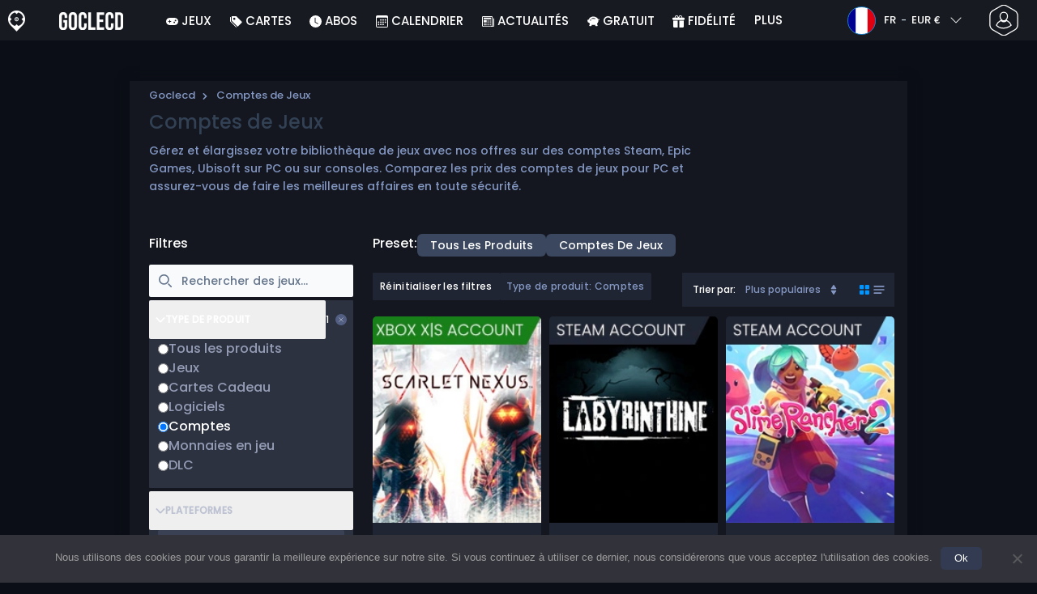

--- FILE ---
content_type: text/css
request_url: https://cdn.allkeyshop.com/catalogue/app/catalog.css?_=1747846173&ver=6.9
body_size: 10872
content:
*,:after,:before{border:0 solid #e5e7eb;box-sizing:border-box}:after,:before{--tw-content:""}:host,html{line-height:1.5;-webkit-text-size-adjust:100%;font-family:Poppins,ui-sans-serif,system-ui,sans-serif,Apple Color Emoji,Segoe UI Emoji,Segoe UI Symbol,Noto Color Emoji;font-feature-settings:normal;font-variation-settings:normal;-moz-tab-size:4;-o-tab-size:4;tab-size:4;-webkit-tap-highlight-color:transparent}body{line-height:inherit;margin:0}hr{border-top-width:1px;color:inherit;height:0}abbr:where([title]){-webkit-text-decoration:underline dotted;text-decoration:underline dotted}a{color:inherit;text-decoration:inherit}b,strong{font-weight:bolder}code,kbd,pre,samp{font-family:ui-monospace,SFMono-Regular,Menlo,Monaco,Consolas,Liberation Mono,Courier New,monospace;font-feature-settings:normal;font-size:1em;font-variation-settings:normal}small{font-size:80%}sub,sup{font-size:75%;line-height:0;position:relative;vertical-align:baseline}sub{bottom:-.25em}sup{top:-.5em}table{border-collapse:collapse;border-color:inherit;text-indent:0}button,input,optgroup,select,textarea{color:inherit;font-family:inherit;font-feature-settings:inherit;font-size:100%;font-variation-settings:inherit;font-weight:inherit;letter-spacing:inherit;line-height:inherit;margin:0;padding:0}button,select{text-transform:none}button,input:where([type=button]),input:where([type=reset]),input:where([type=submit]){-webkit-appearance:button;background-color:transparent;background-image:none}:-moz-focusring{outline:auto}:-moz-ui-invalid{box-shadow:none}progress{vertical-align:baseline}::-webkit-inner-spin-button,::-webkit-outer-spin-button{height:auto}[type=search]{-webkit-appearance:textfield;outline-offset:-2px}::-webkit-search-decoration{-webkit-appearance:none}::-webkit-file-upload-button{-webkit-appearance:button;font:inherit}summary{display:list-item}blockquote,dd,dl,figure,h1,h2,h3,h4,h5,h6,hr,p,pre{margin:0}fieldset{margin:0}fieldset,legend{padding:0}menu,ol,ul{list-style:none;margin:0;padding:0}dialog{padding:0}textarea{resize:vertical}input::-moz-placeholder,textarea::-moz-placeholder{color:#9ca3af;opacity:1}input::placeholder,textarea::placeholder{color:#9ca3af;opacity:1}[role=button],button{cursor:pointer}:disabled{cursor:default}[hidden]{display:none}.prose{color:var(--tw-prose-body);max-width:65ch}.prose :where(p):not(:where([class~=not-prose],[class~=not-prose] *)){margin-bottom:1.25em;margin-top:1.25em}.prose :where([class~=lead]):not(:where([class~=not-prose],[class~=not-prose] *)){color:var(--tw-prose-lead);font-size:1.25em;line-height:1.6;margin-bottom:1.2em;margin-top:1.2em}.prose :where(a):not(:where([class~=not-prose],[class~=not-prose] *)){color:var(--tw-prose-links);font-weight:500;text-decoration:underline}.prose :where(strong):not(:where([class~=not-prose],[class~=not-prose] *)){color:var(--tw-prose-bold);font-weight:600}.prose :where(a strong):not(:where([class~=not-prose],[class~=not-prose] *)){color:inherit}.prose :where(blockquote strong):not(:where([class~=not-prose],[class~=not-prose] *)){color:inherit}.prose :where(thead th strong):not(:where([class~=not-prose],[class~=not-prose] *)){color:inherit}.prose :where(ol):not(:where([class~=not-prose],[class~=not-prose] *)){list-style-type:decimal;margin-bottom:1.25em;margin-top:1.25em;padding-inline-start:1.625em}.prose :where(ol[type=A]):not(:where([class~=not-prose],[class~=not-prose] *)){list-style-type:upper-alpha}.prose :where(ol[type=a]):not(:where([class~=not-prose],[class~=not-prose] *)){list-style-type:lower-alpha}.prose :where(ol[type=A s]):not(:where([class~=not-prose],[class~=not-prose] *)){list-style-type:upper-alpha}.prose :where(ol[type=a s]):not(:where([class~=not-prose],[class~=not-prose] *)){list-style-type:lower-alpha}.prose :where(ol[type=I]):not(:where([class~=not-prose],[class~=not-prose] *)){list-style-type:upper-roman}.prose :where(ol[type=i]):not(:where([class~=not-prose],[class~=not-prose] *)){list-style-type:lower-roman}.prose :where(ol[type=I s]):not(:where([class~=not-prose],[class~=not-prose] *)){list-style-type:upper-roman}.prose :where(ol[type=i s]):not(:where([class~=not-prose],[class~=not-prose] *)){list-style-type:lower-roman}.prose :where(ol[type="1"]):not(:where([class~=not-prose],[class~=not-prose] *)){list-style-type:decimal}.prose :where(ul):not(:where([class~=not-prose],[class~=not-prose] *)){list-style-type:disc;margin-bottom:1.25em;margin-top:1.25em;padding-inline-start:1.625em}.prose :where(ol>li):not(:where([class~=not-prose],[class~=not-prose] *))::marker{color:var(--tw-prose-counters);font-weight:400}.prose :where(ul>li):not(:where([class~=not-prose],[class~=not-prose] *))::marker{color:var(--tw-prose-bullets)}.prose :where(dt):not(:where([class~=not-prose],[class~=not-prose] *)){color:var(--tw-prose-headings);font-weight:600;margin-top:1.25em}.prose :where(hr):not(:where([class~=not-prose],[class~=not-prose] *)){border-color:var(--tw-prose-hr);border-top-width:1px;margin-bottom:3em;margin-top:3em}.prose :where(blockquote):not(:where([class~=not-prose],[class~=not-prose] *)){border-inline-start-color:var(--tw-prose-quote-borders);border-inline-start-width:.25rem;color:var(--tw-prose-quotes);font-style:italic;font-weight:500;margin-bottom:1.6em;margin-top:1.6em;padding-inline-start:1em;quotes:"“""”""‘""’"}.prose :where(blockquote p:first-of-type):not(:where([class~=not-prose],[class~=not-prose] *)):before{content:open-quote}.prose :where(blockquote p:last-of-type):not(:where([class~=not-prose],[class~=not-prose] *)):after{content:close-quote}.prose :where(h1):not(:where([class~=not-prose],[class~=not-prose] *)){color:var(--tw-prose-headings);font-size:2.25em;font-weight:800;line-height:1.1111111;margin-bottom:.8888889em;margin-top:0}.prose :where(h1 strong):not(:where([class~=not-prose],[class~=not-prose] *)){color:inherit;font-weight:900}.prose :where(h2):not(:where([class~=not-prose],[class~=not-prose] *)){color:var(--tw-prose-headings);font-size:1.5em;font-weight:700;line-height:1.3333333;margin-bottom:1em;margin-top:2em}.prose :where(h2 strong):not(:where([class~=not-prose],[class~=not-prose] *)){color:inherit;font-weight:800}.prose :where(h3):not(:where([class~=not-prose],[class~=not-prose] *)){color:var(--tw-prose-headings);font-size:1.25em;font-weight:600;line-height:1.6;margin-bottom:.6em;margin-top:1.6em}.prose :where(h3 strong):not(:where([class~=not-prose],[class~=not-prose] *)){color:inherit;font-weight:700}.prose :where(h4):not(:where([class~=not-prose],[class~=not-prose] *)){color:var(--tw-prose-headings);font-weight:600;line-height:1.5;margin-bottom:.5em;margin-top:1.5em}.prose :where(h4 strong):not(:where([class~=not-prose],[class~=not-prose] *)){color:inherit;font-weight:700}.prose :where(img):not(:where([class~=not-prose],[class~=not-prose] *)){margin-bottom:2em;margin-top:2em}.prose :where(picture):not(:where([class~=not-prose],[class~=not-prose] *)){display:block;margin-bottom:2em;margin-top:2em}.prose :where(video):not(:where([class~=not-prose],[class~=not-prose] *)){margin-bottom:2em;margin-top:2em}.prose :where(kbd):not(:where([class~=not-prose],[class~=not-prose] *)){border-radius:.3125rem;box-shadow:0 0 0 1px rgb(var(--tw-prose-kbd-shadows)/10%),0 3px 0 rgb(var(--tw-prose-kbd-shadows)/10%);color:var(--tw-prose-kbd);font-family:inherit;font-size:.875em;font-weight:500;padding-inline-end:.375em;padding-bottom:.1875em;padding-top:.1875em;padding-inline-start:.375em}.prose :where(code):not(:where([class~=not-prose],[class~=not-prose] *)){color:var(--tw-prose-code);font-size:.875em;font-weight:600}.prose :where(code):not(:where([class~=not-prose],[class~=not-prose] *)):before{content:"`"}.prose :where(code):not(:where([class~=not-prose],[class~=not-prose] *)):after{content:"`"}.prose :where(a code):not(:where([class~=not-prose],[class~=not-prose] *)){color:inherit}.prose :where(h1 code):not(:where([class~=not-prose],[class~=not-prose] *)){color:inherit}.prose :where(h2 code):not(:where([class~=not-prose],[class~=not-prose] *)){color:inherit;font-size:.875em}.prose :where(h3 code):not(:where([class~=not-prose],[class~=not-prose] *)){color:inherit;font-size:.9em}.prose :where(h4 code):not(:where([class~=not-prose],[class~=not-prose] *)){color:inherit}.prose :where(blockquote code):not(:where([class~=not-prose],[class~=not-prose] *)){color:inherit}.prose :where(thead th code):not(:where([class~=not-prose],[class~=not-prose] *)){color:inherit}.prose :where(pre):not(:where([class~=not-prose],[class~=not-prose] *)){background-color:var(--tw-prose-pre-bg);border-radius:.375rem;color:var(--tw-prose-pre-code);font-size:.875em;font-weight:400;line-height:1.7142857;margin-bottom:1.7142857em;margin-top:1.7142857em;overflow-x:auto;padding-inline-end:1.1428571em;padding-bottom:.8571429em;padding-top:.8571429em;padding-inline-start:1.1428571em}.prose :where(pre code):not(:where([class~=not-prose],[class~=not-prose] *)){background-color:transparent;border-radius:0;border-width:0;color:inherit;font-family:inherit;font-size:inherit;font-weight:inherit;line-height:inherit;padding:0}.prose :where(pre code):not(:where([class~=not-prose],[class~=not-prose] *)):before{content:none}.prose :where(pre code):not(:where([class~=not-prose],[class~=not-prose] *)):after{content:none}.prose :where(table):not(:where([class~=not-prose],[class~=not-prose] *)){font-size:.875em;line-height:1.7142857;margin-bottom:2em;margin-top:2em;table-layout:auto;text-align:start;width:100%}.prose :where(thead):not(:where([class~=not-prose],[class~=not-prose] *)){border-bottom-color:var(--tw-prose-th-borders);border-bottom-width:1px}.prose :where(thead th):not(:where([class~=not-prose],[class~=not-prose] *)){color:var(--tw-prose-headings);font-weight:600;padding-inline-end:.5714286em;padding-bottom:.5714286em;padding-inline-start:.5714286em;vertical-align:bottom}.prose :where(tbody tr):not(:where([class~=not-prose],[class~=not-prose] *)){border-bottom-color:var(--tw-prose-td-borders);border-bottom-width:1px}.prose :where(tbody tr:last-child):not(:where([class~=not-prose],[class~=not-prose] *)){border-bottom-width:0}.prose :where(tbody td):not(:where([class~=not-prose],[class~=not-prose] *)){vertical-align:baseline}.prose :where(tfoot):not(:where([class~=not-prose],[class~=not-prose] *)){border-top-color:var(--tw-prose-th-borders);border-top-width:1px}.prose :where(tfoot td):not(:where([class~=not-prose],[class~=not-prose] *)){vertical-align:top}.prose :where(figure>*):not(:where([class~=not-prose],[class~=not-prose] *)){margin-bottom:0;margin-top:0}.prose :where(figcaption):not(:where([class~=not-prose],[class~=not-prose] *)){color:var(--tw-prose-captions);font-size:.875em;line-height:1.4285714;margin-top:.8571429em}.prose{--tw-prose-body:#374151;--tw-prose-headings:#111827;--tw-prose-lead:#4b5563;--tw-prose-links:#111827;--tw-prose-bold:#111827;--tw-prose-counters:#6b7280;--tw-prose-bullets:#d1d5db;--tw-prose-hr:#e5e7eb;--tw-prose-quotes:#111827;--tw-prose-quote-borders:#e5e7eb;--tw-prose-captions:#6b7280;--tw-prose-kbd:#111827;--tw-prose-kbd-shadows:17 24 39;--tw-prose-code:#111827;--tw-prose-pre-code:#e5e7eb;--tw-prose-pre-bg:#1f2937;--tw-prose-th-borders:#d1d5db;--tw-prose-td-borders:#e5e7eb;--tw-prose-invert-body:#d1d5db;--tw-prose-invert-headings:#fff;--tw-prose-invert-lead:#9ca3af;--tw-prose-invert-links:#fff;--tw-prose-invert-bold:#fff;--tw-prose-invert-counters:#9ca3af;--tw-prose-invert-bullets:#4b5563;--tw-prose-invert-hr:#374151;--tw-prose-invert-quotes:#f3f4f6;--tw-prose-invert-quote-borders:#374151;--tw-prose-invert-captions:#9ca3af;--tw-prose-invert-kbd:#fff;--tw-prose-invert-kbd-shadows:255 255 255;--tw-prose-invert-code:#fff;--tw-prose-invert-pre-code:#d1d5db;--tw-prose-invert-pre-bg:rgba(0,0,0,.5);--tw-prose-invert-th-borders:#4b5563;--tw-prose-invert-td-borders:#374151;font-size:1rem;line-height:1.75}.prose :where(picture>img):not(:where([class~=not-prose],[class~=not-prose] *)){margin-bottom:0;margin-top:0}.prose :where(li):not(:where([class~=not-prose],[class~=not-prose] *)){margin-bottom:.5em;margin-top:.5em}.prose :where(ol>li):not(:where([class~=not-prose],[class~=not-prose] *)){padding-inline-start:.375em}.prose :where(ul>li):not(:where([class~=not-prose],[class~=not-prose] *)){padding-inline-start:.375em}.prose :where(.prose>ul>li p):not(:where([class~=not-prose],[class~=not-prose] *)){margin-bottom:.75em;margin-top:.75em}.prose :where(.prose>ul>li>p:first-child):not(:where([class~=not-prose],[class~=not-prose] *)){margin-top:1.25em}.prose :where(.prose>ul>li>p:last-child):not(:where([class~=not-prose],[class~=not-prose] *)){margin-bottom:1.25em}.prose :where(.prose>ol>li>p:first-child):not(:where([class~=not-prose],[class~=not-prose] *)){margin-top:1.25em}.prose :where(.prose>ol>li>p:last-child):not(:where([class~=not-prose],[class~=not-prose] *)){margin-bottom:1.25em}.prose :where(ul ul,ul ol,ol ul,ol ol):not(:where([class~=not-prose],[class~=not-prose] *)){margin-bottom:.75em;margin-top:.75em}.prose :where(dl):not(:where([class~=not-prose],[class~=not-prose] *)){margin-bottom:1.25em;margin-top:1.25em}.prose :where(dd):not(:where([class~=not-prose],[class~=not-prose] *)){margin-top:.5em;padding-inline-start:1.625em}.prose :where(hr+*):not(:where([class~=not-prose],[class~=not-prose] *)){margin-top:0}.prose :where(h2+*):not(:where([class~=not-prose],[class~=not-prose] *)){margin-top:0}.prose :where(h3+*):not(:where([class~=not-prose],[class~=not-prose] *)){margin-top:0}.prose :where(h4+*):not(:where([class~=not-prose],[class~=not-prose] *)){margin-top:0}.prose :where(thead th:first-child):not(:where([class~=not-prose],[class~=not-prose] *)){padding-inline-start:0}.prose :where(thead th:last-child):not(:where([class~=not-prose],[class~=not-prose] *)){padding-inline-end:0}.prose :where(tbody td,tfoot td):not(:where([class~=not-prose],[class~=not-prose] *)){padding-inline-end:.5714286em;padding-bottom:.5714286em;padding-top:.5714286em;padding-inline-start:.5714286em}.prose :where(tbody td:first-child,tfoot td:first-child):not(:where([class~=not-prose],[class~=not-prose] *)){padding-inline-start:0}.prose :where(tbody td:last-child,tfoot td:last-child):not(:where([class~=not-prose],[class~=not-prose] *)){padding-inline-end:0}.prose :where(figure):not(:where([class~=not-prose],[class~=not-prose] *)){margin-bottom:2em;margin-top:2em}.prose :where(.prose>:first-child):not(:where([class~=not-prose],[class~=not-prose] *)){margin-top:0}.prose :where(.prose>:last-child):not(:where([class~=not-prose],[class~=not-prose] *)){margin-bottom:0}.prose-sm{font-size:.875rem;line-height:1.7142857}.prose-sm :where(p):not(:where([class~=not-prose],[class~=not-prose] *)){margin-bottom:1.1428571em;margin-top:1.1428571em}.prose-sm :where([class~=lead]):not(:where([class~=not-prose],[class~=not-prose] *)){font-size:1.2857143em;line-height:1.5555556;margin-bottom:.8888889em;margin-top:.8888889em}.prose-sm :where(blockquote):not(:where([class~=not-prose],[class~=not-prose] *)){margin-bottom:1.3333333em;margin-top:1.3333333em;padding-inline-start:1.1111111em}.prose-sm :where(h1):not(:where([class~=not-prose],[class~=not-prose] *)){font-size:2.1428571em;line-height:1.2;margin-bottom:.8em;margin-top:0}.prose-sm :where(h2):not(:where([class~=not-prose],[class~=not-prose] *)){font-size:1.4285714em;line-height:1.4;margin-bottom:.8em;margin-top:1.6em}.prose-sm :where(h3):not(:where([class~=not-prose],[class~=not-prose] *)){font-size:1.2857143em;line-height:1.5555556;margin-bottom:.4444444em;margin-top:1.5555556em}.prose-sm :where(h4):not(:where([class~=not-prose],[class~=not-prose] *)){line-height:1.4285714;margin-bottom:.5714286em;margin-top:1.4285714em}.prose-sm :where(img):not(:where([class~=not-prose],[class~=not-prose] *)){margin-bottom:1.7142857em;margin-top:1.7142857em}.prose-sm :where(picture):not(:where([class~=not-prose],[class~=not-prose] *)){margin-bottom:1.7142857em;margin-top:1.7142857em}.prose-sm :where(picture>img):not(:where([class~=not-prose],[class~=not-prose] *)){margin-bottom:0;margin-top:0}.prose-sm :where(video):not(:where([class~=not-prose],[class~=not-prose] *)){margin-bottom:1.7142857em;margin-top:1.7142857em}.prose-sm :where(kbd):not(:where([class~=not-prose],[class~=not-prose] *)){border-radius:.3125rem;font-size:.8571429em;padding-inline-end:.3571429em;padding-bottom:.1428571em;padding-top:.1428571em;padding-inline-start:.3571429em}.prose-sm :where(code):not(:where([class~=not-prose],[class~=not-prose] *)){font-size:.8571429em}.prose-sm :where(h2 code):not(:where([class~=not-prose],[class~=not-prose] *)){font-size:.9em}.prose-sm :where(h3 code):not(:where([class~=not-prose],[class~=not-prose] *)){font-size:.8888889em}.prose-sm :where(pre):not(:where([class~=not-prose],[class~=not-prose] *)){border-radius:.25rem;font-size:.8571429em;line-height:1.6666667;margin-bottom:1.6666667em;margin-top:1.6666667em;padding-inline-end:1em;padding-bottom:.6666667em;padding-top:.6666667em;padding-inline-start:1em}.prose-sm :where(ol):not(:where([class~=not-prose],[class~=not-prose] *)){margin-bottom:1.1428571em;margin-top:1.1428571em;padding-inline-start:1.5714286em}.prose-sm :where(ul):not(:where([class~=not-prose],[class~=not-prose] *)){margin-bottom:1.1428571em;margin-top:1.1428571em;padding-inline-start:1.5714286em}.prose-sm :where(li):not(:where([class~=not-prose],[class~=not-prose] *)){margin-bottom:.2857143em;margin-top:.2857143em}.prose-sm :where(ol>li):not(:where([class~=not-prose],[class~=not-prose] *)){padding-inline-start:.4285714em}.prose-sm :where(ul>li):not(:where([class~=not-prose],[class~=not-prose] *)){padding-inline-start:.4285714em}.prose-sm :where(.prose-sm>ul>li p):not(:where([class~=not-prose],[class~=not-prose] *)){margin-bottom:.5714286em;margin-top:.5714286em}.prose-sm :where(.prose-sm>ul>li>p:first-child):not(:where([class~=not-prose],[class~=not-prose] *)){margin-top:1.1428571em}.prose-sm :where(.prose-sm>ul>li>p:last-child):not(:where([class~=not-prose],[class~=not-prose] *)){margin-bottom:1.1428571em}.prose-sm :where(.prose-sm>ol>li>p:first-child):not(:where([class~=not-prose],[class~=not-prose] *)){margin-top:1.1428571em}.prose-sm :where(.prose-sm>ol>li>p:last-child):not(:where([class~=not-prose],[class~=not-prose] *)){margin-bottom:1.1428571em}.prose-sm :where(ul ul,ul ol,ol ul,ol ol):not(:where([class~=not-prose],[class~=not-prose] *)){margin-bottom:.5714286em;margin-top:.5714286em}.prose-sm :where(dl):not(:where([class~=not-prose],[class~=not-prose] *)){margin-bottom:1.1428571em;margin-top:1.1428571em}.prose-sm :where(dt):not(:where([class~=not-prose],[class~=not-prose] *)){margin-top:1.1428571em}.prose-sm :where(dd):not(:where([class~=not-prose],[class~=not-prose] *)){margin-top:.2857143em;padding-inline-start:1.5714286em}.prose-sm :where(hr):not(:where([class~=not-prose],[class~=not-prose] *)){margin-bottom:2.8571429em;margin-top:2.8571429em}.prose-sm :where(hr+*):not(:where([class~=not-prose],[class~=not-prose] *)){margin-top:0}.prose-sm :where(h2+*):not(:where([class~=not-prose],[class~=not-prose] *)){margin-top:0}.prose-sm :where(h3+*):not(:where([class~=not-prose],[class~=not-prose] *)){margin-top:0}.prose-sm :where(h4+*):not(:where([class~=not-prose],[class~=not-prose] *)){margin-top:0}.prose-sm :where(table):not(:where([class~=not-prose],[class~=not-prose] *)){font-size:.8571429em;line-height:1.5}.prose-sm :where(thead th):not(:where([class~=not-prose],[class~=not-prose] *)){padding-inline-end:1em;padding-bottom:.6666667em;padding-inline-start:1em}.prose-sm :where(thead th:first-child):not(:where([class~=not-prose],[class~=not-prose] *)){padding-inline-start:0}.prose-sm :where(thead th:last-child):not(:where([class~=not-prose],[class~=not-prose] *)){padding-inline-end:0}.prose-sm :where(tbody td,tfoot td):not(:where([class~=not-prose],[class~=not-prose] *)){padding-inline-end:1em;padding-bottom:.6666667em;padding-top:.6666667em;padding-inline-start:1em}.prose-sm :where(tbody td:first-child,tfoot td:first-child):not(:where([class~=not-prose],[class~=not-prose] *)){padding-inline-start:0}.prose-sm :where(tbody td:last-child,tfoot td:last-child):not(:where([class~=not-prose],[class~=not-prose] *)){padding-inline-end:0}.prose-sm :where(figure):not(:where([class~=not-prose],[class~=not-prose] *)){margin-bottom:1.7142857em;margin-top:1.7142857em}.prose-sm :where(figure>*):not(:where([class~=not-prose],[class~=not-prose] *)){margin-bottom:0;margin-top:0}.prose-sm :where(figcaption):not(:where([class~=not-prose],[class~=not-prose] *)){font-size:.8571429em;line-height:1.3333333;margin-top:.6666667em}.prose-sm :where(.prose-sm>:first-child):not(:where([class~=not-prose],[class~=not-prose] *)){margin-top:0}.prose-sm :where(.prose-sm>:last-child):not(:where([class~=not-prose],[class~=not-prose] *)){margin-bottom:0}.prose-slate{--tw-prose-body:#334155;--tw-prose-headings:#0f172a;--tw-prose-lead:#475569;--tw-prose-links:#0f172a;--tw-prose-bold:#0f172a;--tw-prose-counters:#64748b;--tw-prose-bullets:#cbd5e1;--tw-prose-hr:#e2e8f0;--tw-prose-quotes:#0f172a;--tw-prose-quote-borders:#e2e8f0;--tw-prose-captions:#64748b;--tw-prose-kbd:#0f172a;--tw-prose-kbd-shadows:15 23 42;--tw-prose-code:#0f172a;--tw-prose-pre-code:#e2e8f0;--tw-prose-pre-bg:#1e293b;--tw-prose-th-borders:#cbd5e1;--tw-prose-td-borders:#e2e8f0;--tw-prose-invert-body:#cbd5e1;--tw-prose-invert-headings:#fff;--tw-prose-invert-lead:#94a3b8;--tw-prose-invert-links:#fff;--tw-prose-invert-bold:#fff;--tw-prose-invert-counters:#94a3b8;--tw-prose-invert-bullets:#475569;--tw-prose-invert-hr:#334155;--tw-prose-invert-quotes:#f1f5f9;--tw-prose-invert-quote-borders:#334155;--tw-prose-invert-captions:#94a3b8;--tw-prose-invert-kbd:#fff;--tw-prose-invert-kbd-shadows:255 255 255;--tw-prose-invert-code:#fff;--tw-prose-invert-pre-code:#cbd5e1;--tw-prose-invert-pre-bg:rgba(0,0,0,.5);--tw-prose-invert-th-borders:#475569;--tw-prose-invert-td-borders:#334155}.pointer-events-none{pointer-events:none}.\!visible{visibility:visible!important}.visible{visibility:visible}.\!invisible{visibility:hidden!important}.invisible{visibility:hidden}.fixed{position:fixed}.absolute{position:absolute}.relative{position:relative}.sticky{position:sticky}.inset-0{top:0;right:0;bottom:0;left:0}.inset-y-0{bottom:0;top:0}.-end-2{inset-inline-end:-.5rem}.-left-2{left:-.5rem}.-left-\[200\%\]{left:-200%}.-right-2{right:-.5rem}.-top-2{top:-.5rem}.-top-7{top:-1.75rem}.-top-9{top:-2.25rem}.bottom-0{bottom:0}.bottom-2{bottom:.5rem}.left-0{left:0}.left-1{left:.25rem}.left-1\/2{left:50%}.left-2{left:.5rem}.right-0{right:0}.right-1{right:.25rem}.right-1\.5{right:.375rem}.right-2{right:.5rem}.right-\[9px\]{right:9px}.top-0{top:0}.top-1\/2{top:50%}.top-1\/4{top:25%}.top-2{top:.5rem}.top-\[22\%\]{top:22%}.z-0{z-index:0}.z-10{z-index:10}.z-20{z-index:20}.z-50{z-index:50}.z-\[100000\]{z-index:100000}.z-\[1000\]{z-index:1000}.z-\[1\]{z-index:1}.z-\[7\]{z-index:7}.z-\[8\]{z-index:8}.z-\[9999999\]{z-index:9999999}.z-\[999999\]{z-index:999999}.col-span-full{grid-column:1/-1}.col-start-1{grid-column-start:1}.col-start-2{grid-column-start:2}.col-end-3{grid-column-end:3}.row-span-full{grid-row:1/-1}.row-start-1{grid-row-start:1}.row-start-2{grid-row-start:2}.-m-2{margin:-.5rem}.m-0{margin:0}.m-2{margin:.5rem}.mx-2{margin-left:.5rem;margin-right:.5rem}.mx-\[3px\]{margin-left:3px;margin-right:3px}.mx-auto{margin-left:auto;margin-right:auto}.my-0{margin-bottom:0;margin-top:0}.my-1{margin-bottom:.25rem;margin-top:.25rem}.my-3{margin-bottom:.75rem;margin-top:.75rem}.my-auto{margin-bottom:auto;margin-top:auto}.-ml-\[12\%\]{margin-left:-12%}.-ml-\[15\%\]{margin-left:-15%}.-mt-0{margin-top:0}.-mt-0\.5{margin-top:-.125rem}.-mt-14{margin-top:-3.5rem}.-mt-8{margin-top:-2rem}.mb-0{margin-bottom:0}.mb-0\.5{margin-bottom:.125rem}.mb-1{margin-bottom:.25rem}.mb-3{margin-bottom:.75rem}.me-\[-10px\]{margin-inline-end:-10px}.ml-0{margin-left:0}.ml-1{margin-left:.25rem}.ml-2{margin-left:.5rem}.ml-2\.5{margin-left:.625rem}.ml-\[12\%\]{margin-left:12%}.ml-\[15\%\]{margin-left:15%}.mr-0{margin-right:0}.mr-2{margin-right:.5rem}.mr-2\.5{margin-right:.625rem}.mr-4{margin-right:1rem}.ms-\[-10px\]{margin-inline-start:-10px}.mt-0{margin-top:0}.mt-2{margin-top:.5rem}.mt-\[1px\]{margin-top:1px}.mt-\[2px\]{margin-top:2px}.box-border{box-sizing:border-box}.line-clamp-2{-webkit-line-clamp:2}.line-clamp-2,.line-clamp-3{display:-webkit-box;overflow:hidden;-webkit-box-orient:vertical}.line-clamp-3{-webkit-line-clamp:3}.block{display:block}.inline-block{display:inline-block}.inline{display:inline}.flex{display:flex}.inline-flex{display:inline-flex}.table{display:table}.grid{display:grid}.hidden{display:none}.aspect-\[9\/11\]{aspect-ratio:9/11}.h-1{height:.25rem}.h-2{height:.5rem}.h-2\.5{height:.625rem}.h-3{height:.75rem}.h-4{height:1rem}.h-5{height:1.25rem}.h-6{height:1.5rem}.h-\[18px\]{height:18px}.h-\[26px\]{height:26px}.h-\[5ex\]{height:5ex}.h-\[7\.5ex\]{height:7.5ex}.h-\[calc\(100vh-16px\)\]{height:calc(100vh - 16px)}.h-auto{height:auto}.h-full{height:100%}.max-h-\[148\.76px\]{max-height:148.76px}.max-h-\[14px\]{max-height:14px}.max-h-\[300px\]{max-height:300px}.max-h-\[85vh\]{max-height:85vh}.max-h-full{max-height:100%}.min-h-\[120px\]{min-height:120px}.min-h-\[148\.76px\]{min-height:148.76px}.min-h-\[42px\]{min-height:42px}.min-h-\[70px\]{min-height:70px}.w-14{width:3.5rem}.w-16{width:4rem}.w-2{width:.5rem}.w-2\.5{width:.625rem}.w-24{width:6rem}.w-3{width:.75rem}.w-32{width:8rem}.w-4{width:1rem}.w-5{width:1.25rem}.w-6{width:1.5rem}.w-80{width:20rem}.w-\[10px\]{width:10px}.w-\[150px\]{width:150px}.w-\[170px\]{width:170px}.w-\[18px\]{width:18px}.w-\[1px\]{width:1px}.w-\[200px\]{width:200px}.w-\[220px\]{width:220px}.w-\[90vw\]{width:90vw}.w-\[calc\(100\%-16px\)\]{width:calc(100% - 16px)}.w-auto{width:auto}.w-full{width:100%}.w-screen{width:100vw}.min-w-\[122px\]{min-width:122px}.min-w-\[20px\]{min-width:20px}.max-w-\[14px\]{max-width:14px}.max-w-\[220px\]{max-width:220px}.max-w-\[2em\]{max-width:2em}.max-w-full{max-width:100%}.max-w-none{max-width:none}.max-w-xs{max-width:20rem}.flex-1{flex:1 1 0%}.flex-none{flex:none}.grow{flex-grow:1}.-translate-x-1\/2{--tw-translate-x:-50%}.-translate-x-1\/2,.-translate-y-1\/2{transform:translate(var(--tw-translate-x),var(--tw-translate-y)) rotate(var(--tw-rotate)) skew(var(--tw-skew-x)) skewY(var(--tw-skew-y)) scaleX(var(--tw-scale-x)) scaleY(var(--tw-scale-y))}.-translate-y-1\/2{--tw-translate-y:-50%}.rotate-45{--tw-rotate:45deg}.rotate-45,.transform{transform:translate(var(--tw-translate-x),var(--tw-translate-y)) rotate(var(--tw-rotate)) skew(var(--tw-skew-x)) skewY(var(--tw-skew-y)) scaleX(var(--tw-scale-x)) scaleY(var(--tw-scale-y))}@keyframes pulse{50%{opacity:.5}}.animate-pulse{animation:pulse 2s cubic-bezier(.4,0,.6,1) infinite}@keyframes spin{to{transform:rotate(1turn)}}.animate-spin{animation:spin 1s linear infinite}.cursor-default{cursor:default}.cursor-pointer{cursor:pointer}.select-none{-webkit-user-select:none;-moz-user-select:none;user-select:none}.resize{resize:both}.scroll-my-2{scroll-margin-bottom:.5rem;scroll-margin-top:.5rem}.auto-rows-auto{grid-auto-rows:auto}.auto-rows-min{grid-auto-rows:min-content}.grid-cols-1{grid-template-columns:repeat(1,minmax(0,1fr))}.grid-cols-2{grid-template-columns:repeat(2,minmax(0,1fr))}.grid-cols-\[150px_1fr\]{grid-template-columns:150px 1fr}.grid-cols-\[1fr\,_max-content\]{grid-template-columns:1fr max-content}.grid-cols-\[1fr\,auto\]{grid-template-columns:1fr auto}.grid-cols-\[1fr_min-content\]{grid-template-columns:1fr min-content}.grid-cols-\[1fr_minmax\(120px\,auto\)\]{grid-template-columns:1fr minmax(120px,auto)}.grid-cols-\[1fr_minmax\(150px\,auto\)\]{grid-template-columns:1fr minmax(150px,auto)}.grid-cols-\[200px\]{grid-template-columns:200px}.grid-cols-\[3fr_2\.5fr\]{grid-template-columns:3fr 2.5fr}.grid-cols-\[4fr_5fr\]{grid-template-columns:4fr 5fr}.grid-cols-\[auto_1fr\]{grid-template-columns:auto 1fr}.grid-cols-\[auto_minmax\(auto\,50\%\)\]{grid-template-columns:auto minmax(auto,50%)}.grid-cols-\[auto_minmax\(auto\,auto\)\]{grid-template-columns:auto minmax(auto,auto)}.grid-rows-\[5fr_3fr\]{grid-template-rows:5fr 3fr}.grid-rows-\[auto_1fr\]{grid-template-rows:auto 1fr}.grid-rows-\[auto_1fr_auto\]{grid-template-rows:auto 1fr auto}.grid-rows-\[auto_auto\]{grid-template-rows:auto auto}.grid-rows-\[auto_auto_auto_1fr\]{grid-template-rows:auto auto auto 1fr}.flex-row{flex-direction:row}.flex-row-reverse{flex-direction:row-reverse}.\!flex-col{flex-direction:column!important}.flex-col{flex-direction:column}.flex-wrap{flex-wrap:wrap}.place-items-start{place-items:start}.content-center{align-content:center}.items-start{align-items:flex-start}.\!items-center{align-items:center!important}.items-center{align-items:center}.justify-start{justify-content:flex-start}.justify-end{justify-content:flex-end}.justify-center{justify-content:center}.justify-between{justify-content:space-between}.justify-items-start{justify-items:start}.justify-items-stretch{justify-items:stretch}.\!gap-1{gap:.25rem!important}.\!gap-3{gap:.75rem!important}.gap-0{gap:0}.gap-0\.5{gap:.125rem}.gap-1{gap:.25rem}.gap-1\.5{gap:.375rem}.gap-2{gap:.5rem}.gap-\[0\.6rem\]{gap:.6rem}.gap-\[2px\]{gap:2px}.gap-x-1{-moz-column-gap:.25rem;column-gap:.25rem}.gap-y-0{row-gap:0}.gap-y-2{row-gap:.5rem}.gap-y-3{row-gap:.75rem}.gap-y-4{row-gap:1rem}.space-y-4>:not([hidden])~:not([hidden]){--tw-space-y-reverse:0;margin-bottom:calc(1rem*var(--tw-space-y-reverse));margin-top:calc(1rem*(1 - var(--tw-space-y-reverse)))}.divide-y>:not([hidden])~:not([hidden]){--tw-divide-y-reverse:0;border-bottom-width:calc(1px*var(--tw-divide-y-reverse));border-top-width:calc(1px*(1 - var(--tw-divide-y-reverse)))}.divide-slate-600>:not([hidden])~:not([hidden]){--tw-divide-opacity:1;border-color:rgb(71 85 105/var(--tw-divide-opacity))}.self-start{align-self:flex-start}.self-end{align-self:flex-end}.self-center{align-self:center}.self-stretch{align-self:stretch}.justify-self-start{justify-self:start}.justify-self-end{justify-self:end}.justify-self-center{justify-self:center}.justify-self-stretch{justify-self:stretch}.overflow-auto{overflow:auto}.overflow-hidden{overflow:hidden}.overflow-y-auto{overflow-y:auto}.text-ellipsis{text-overflow:ellipsis}.whitespace-nowrap{white-space:nowrap}.break-all{word-break:break-all}.\!rounded-full{border-radius:9999px!important}.rounded{border-radius:.25rem}.rounded-\[1px\]{border-radius:1px}.rounded-\[2px\]{border-radius:2px}.rounded-\[5px\]{border-radius:5px}.rounded-full{border-radius:9999px}.rounded-md{border-radius:.375rem}.rounded-sm{border-radius:.125rem}.rounded-b-\[2px\]{border-bottom-left-radius:2px;border-bottom-right-radius:2px}.rounded-b-\[5px\]{border-bottom-left-radius:5px;border-bottom-right-radius:5px}.rounded-l-\[5px\]{border-bottom-left-radius:5px;border-top-left-radius:5px}.rounded-l-full{border-bottom-left-radius:9999px;border-top-left-radius:9999px}.rounded-t-\[2px\]{border-top-left-radius:2px;border-top-right-radius:2px}.rounded-t-\[5px\]{border-top-left-radius:5px;border-top-right-radius:5px}.rounded-bl-\[5px\]{border-bottom-left-radius:5px}.rounded-br-\[5px\]{border-bottom-right-radius:5px}.rounded-tr-\[5px\]{border-top-right-radius:5px}.rounded-tr-none{border-top-right-radius:0}.\!border{border-width:1px!important}.\!border-0{border-width:0!important}.\!border-2{border-width:2px!important}.\!border-\[3px\]{border-width:3px!important}.border{border-width:1px}.border-0{border-width:0}.border-\[3px\]{border-width:3px}.border-y{border-bottom-width:1px;border-top-width:1px}.\!border-r{border-right-width:1px!important}.\!border-dashed{border-style:dashed!important}.\!border-none{border-style:none!important}.border-none{border-style:none}.\!border-\[\#333B52\]{--tw-border-opacity:1!important;border-color:rgb(51 59 82/var(--tw-border-opacity))!important}.\!border-\[\#959DB6\]{--tw-border-opacity:1!important;border-color:rgb(149 157 182/var(--tw-border-opacity))!important}.\!border-blue-500{--tw-border-opacity:1!important;border-color:rgb(59 130 246/var(--tw-border-opacity))!important}.\!border-slate-600{--tw-border-opacity:1!important;border-color:rgb(71 85 105/var(--tw-border-opacity))!important}.\!border-transparent{border-color:transparent!important}.border-\[\#2e344e\]{--tw-border-opacity:1;border-color:rgb(46 52 78/var(--tw-border-opacity))}.border-blue-500{--tw-border-opacity:1;border-color:rgb(59 130 246/var(--tw-border-opacity))}.border-y-transparent{border-bottom-color:transparent;border-top-color:transparent}.\!bg-\[\#202533\]{--tw-bg-opacity:1!important;background-color:rgb(32 37 51/var(--tw-bg-opacity))!important}.\!bg-\[\#525F83\]{--tw-bg-opacity:1!important;background-color:rgb(82 95 131/var(--tw-bg-opacity))!important}.\!bg-transparent{background-color:transparent!important}.bg-\[\#006BB3\]{--tw-bg-opacity:1;background-color:rgb(0 107 179/var(--tw-bg-opacity))}.bg-\[\#0195FF\]{--tw-bg-opacity:1;background-color:rgb(1 149 255/var(--tw-bg-opacity))}.bg-\[\#141720\]{--tw-bg-opacity:1;background-color:rgb(20 23 32/var(--tw-bg-opacity))}.bg-\[\#1BC46F\]{--tw-bg-opacity:1;background-color:rgb(27 196 111/var(--tw-bg-opacity))}.bg-\[\#202533\]{--tw-bg-opacity:1;background-color:rgb(32 37 51/var(--tw-bg-opacity))}.bg-\[\#202533\]\/60{background-color:#20253399}.bg-\[\#242A3A\]{--tw-bg-opacity:1;background-color:rgb(36 42 58/var(--tw-bg-opacity))}.bg-\[\#262A37\]{--tw-bg-opacity:1;background-color:rgb(38 42 55/var(--tw-bg-opacity))}.bg-\[\#2D3241\]{--tw-bg-opacity:1;background-color:rgb(45 50 65/var(--tw-bg-opacity))}.bg-\[\#333b52\]{--tw-bg-opacity:1;background-color:rgb(51 59 82/var(--tw-bg-opacity))}.bg-\[\#34394B\]{--tw-bg-opacity:1;background-color:rgb(52 57 75/var(--tw-bg-opacity))}.bg-\[\#343B52\]{--tw-bg-opacity:1;background-color:rgb(52 59 82/var(--tw-bg-opacity))}.bg-\[\#3A435D\]{--tw-bg-opacity:1;background-color:rgb(58 67 93/var(--tw-bg-opacity))}.bg-\[\#3A475E\]{--tw-bg-opacity:1;background-color:rgb(58 71 94/var(--tw-bg-opacity))}.bg-\[\#3B4155\]{--tw-bg-opacity:1;background-color:rgb(59 65 85/var(--tw-bg-opacity))}.bg-\[\#41475b\]{--tw-bg-opacity:1;background-color:rgb(65 71 91/var(--tw-bg-opacity))}.bg-\[\#4291FA\]{--tw-bg-opacity:1;background-color:rgb(66 145 250/var(--tw-bg-opacity))}.bg-\[\#434A66\]{--tw-bg-opacity:1;background-color:rgb(67 74 102/var(--tw-bg-opacity))}.bg-\[\#444b61\]{--tw-bg-opacity:1;background-color:rgb(68 75 97/var(--tw-bg-opacity))}.bg-\[\#818AA8\]{--tw-bg-opacity:1;background-color:rgb(129 138 168/var(--tw-bg-opacity))}.bg-black{--tw-bg-opacity:1;background-color:rgb(0 0 0/var(--tw-bg-opacity))}.bg-blue-600{--tw-bg-opacity:1;background-color:rgb(37 99 235/var(--tw-bg-opacity))}.bg-slate-50{--tw-bg-opacity:1;background-color:rgb(248 250 252/var(--tw-bg-opacity))}.bg-slate-600{--tw-bg-opacity:1;background-color:rgb(71 85 105/var(--tw-bg-opacity))}.bg-transparent{background-color:transparent}.bg-yellow-500{--tw-bg-opacity:1;background-color:rgb(234 179 8/var(--tw-bg-opacity))}.bg-opacity-40{--tw-bg-opacity:.4}.bg-\[radial-gradient\(circle\,_rgba\(255\,255\,255\,1\)_50\%\,_rgba\(244\,71\,77\,0\)_50\%\,_rgba\(252\,70\,70\,0\)_100\%\)\]{background-image:radial-gradient(circle,#fff 50%,rgba(244,71,77,0) 0,rgba(252,70,70,0) 100%)}.bg-\[url\(https\:\/\/placehold\.co\/180x220\/000000\/818AA8\/png\?text\=No\+Image\)\]{background-image:url(https://placehold.co/180x220/000000/818AA8/png?text=No+Image)}.bg-gradient-to-r{background-image:linear-gradient(to right,var(--tw-gradient-stops))}.from-transparent{--tw-gradient-from:transparent var(--tw-gradient-from-position);--tw-gradient-to:transparent var(--tw-gradient-to-position);--tw-gradient-stops:var(--tw-gradient-from),var(--tw-gradient-to)}.from-0\%{--tw-gradient-from-position:0%}.via-\[\#141720\]{--tw-gradient-to:rgba(20,23,32,0) var(--tw-gradient-to-position);--tw-gradient-stops:var(--tw-gradient-from),#141720 var(--tw-gradient-via-position),var(--tw-gradient-to)}.via-\[25px\]{--tw-gradient-via-position:25px}.to-\[\#141720\]{--tw-gradient-to:#141720 var(--tw-gradient-to-position)}.bg-cover{background-size:cover}.bg-no-repeat{background-repeat:no-repeat}.stroke-2{stroke-width:2}.object-cover{-o-object-fit:cover;object-fit:cover}.\!p-4{padding:1rem!important}.p-0{padding:0}.p-0\.5{padding:.125rem}.p-1{padding:.25rem}.p-2{padding:.5rem}.p-2\.5{padding:.625rem}.p-4{padding:1rem}.px-0{padding-left:0;padding-right:0}.px-1{padding-left:.25rem;padding-right:.25rem}.px-1\.5{padding-left:.375rem;padding-right:.375rem}.px-2{padding-left:.5rem;padding-right:.5rem}.px-3{padding-left:.75rem;padding-right:.75rem}.px-4{padding-left:1rem;padding-right:1rem}.px-6{padding-left:1.5rem;padding-right:1.5rem}.py-0{padding-bottom:0;padding-top:0}.py-0\.5{padding-bottom:.125rem;padding-top:.125rem}.py-1{padding-bottom:.25rem;padding-top:.25rem}.py-1\.5{padding-bottom:.375rem;padding-top:.375rem}.py-2{padding-bottom:.5rem;padding-top:.5rem}.py-2\.5{padding-bottom:.625rem;padding-top:.625rem}.py-3{padding-bottom:.75rem;padding-top:.75rem}.py-3\.5{padding-bottom:.875rem;padding-top:.875rem}.py-4{padding-bottom:1rem;padding-top:1rem}.pb-0{padding-bottom:0}.pb-0\.5{padding-bottom:.125rem}.pb-3{padding-bottom:.75rem}.pl-0{padding-left:0}.pl-1{padding-left:.25rem}.pl-1\.5{padding-left:.375rem}.pl-10{padding-left:2.5rem}.pl-2{padding-left:.5rem}.pl-3{padding-left:.75rem}.pl-5{padding-left:1.25rem}.pl-6{padding-left:1.5rem}.pr-1{padding-right:.25rem}.pr-12{padding-right:3rem}.pr-2{padding-right:.5rem}.pr-3{padding-right:.75rem}.pr-4{padding-right:1rem}.pt-2{padding-top:.5rem}.pt-3{padding-top:.75rem}.pt-4{padding-top:1rem}.pt-6{padding-top:1.5rem}.text-left{text-align:left}.text-center{text-align:center}.text-right{text-align:right}.\!font-sans{font-family:Poppins,ui-sans-serif,system-ui,sans-serif,Apple Color Emoji,Segoe UI Emoji,Segoe UI Symbol,Noto Color Emoji!important;font-feature-settings:normal!important;font-variation-settings:normal!important}.font-sans{font-family:Poppins,ui-sans-serif,system-ui,sans-serif,Apple Color Emoji,Segoe UI Emoji,Segoe UI Symbol,Noto Color Emoji;font-feature-settings:normal;font-variation-settings:normal}.text-2xl{font-size:1.5rem;line-height:2rem}.text-\[10px\]{font-size:10px}.text-\[13px\]{font-size:13px}.text-base{font-size:1rem;line-height:1.5rem}.text-sm{font-size:.875rem;line-height:1.25rem}.text-xl{font-size:1.25rem;line-height:1.75rem}.text-xs{font-size:.75rem;line-height:1rem}.font-bold{font-weight:700}.font-medium{font-weight:500}.font-normal{font-weight:400}.font-semibold{font-weight:600}.uppercase{text-transform:uppercase}.lowercase{text-transform:lowercase}.\!capitalize{text-transform:capitalize!important}.capitalize{text-transform:capitalize}.leading-6{line-height:1.5rem}.leading-\[2\.5ex\]{line-height:2.5ex}.leading-none{line-height:1}.leading-normal{line-height:1.5}.leading-relaxed{line-height:1.625}.tracking-wide{letter-spacing:.025em}.\!text-white{--tw-text-opacity:1!important;color:rgb(255 255 255/var(--tw-text-opacity))!important}.text-\[\#006BB3\]{--tw-text-opacity:1;color:rgb(0 107 179/var(--tw-text-opacity))}.text-\[\#0195FF\]{--tw-text-opacity:1;color:rgb(1 149 255/var(--tw-text-opacity))}.text-\[\#5a6f9c\]{--tw-text-opacity:1;color:rgb(90 111 156/var(--tw-text-opacity))}.text-\[\#8397C2\],.text-\[\#8397c2\]{--tw-text-opacity:1;color:rgb(131 151 194/var(--tw-text-opacity))}.text-\[\#959DB6\]{--tw-text-opacity:1;color:rgb(149 157 182/var(--tw-text-opacity))}.text-\[\#BDC2D2\]{--tw-text-opacity:1;color:rgb(189 194 210/var(--tw-text-opacity))}.text-\[\#b1bad3\]{--tw-text-opacity:1;color:rgb(177 186 211/var(--tw-text-opacity))}.text-black{--tw-text-opacity:1;color:rgb(0 0 0/var(--tw-text-opacity))}.text-inherit{color:inherit}.text-red-400{--tw-text-opacity:1;color:rgb(248 113 113/var(--tw-text-opacity))}.text-slate-200{--tw-text-opacity:1;color:rgb(226 232 240/var(--tw-text-opacity))}.text-slate-400{--tw-text-opacity:1;color:rgb(148 163 184/var(--tw-text-opacity))}.text-slate-50{--tw-text-opacity:1;color:rgb(248 250 252/var(--tw-text-opacity))}.text-slate-500{--tw-text-opacity:1;color:rgb(100 116 139/var(--tw-text-opacity))}.text-slate-600{--tw-text-opacity:1;color:rgb(71 85 105/var(--tw-text-opacity))}.text-transparent{color:transparent}.text-white{--tw-text-opacity:1;color:rgb(255 255 255/var(--tw-text-opacity))}.text-yellow-500{--tw-text-opacity:1;color:rgb(234 179 8/var(--tw-text-opacity))}.underline{text-decoration-line:underline}.underline-offset-2{text-underline-offset:2px}.placeholder-\[\#959DB6\]::-moz-placeholder{--tw-placeholder-opacity:1;color:rgb(149 157 182/var(--tw-placeholder-opacity))}.placeholder-\[\#959DB6\]::placeholder{--tw-placeholder-opacity:1;color:rgb(149 157 182/var(--tw-placeholder-opacity))}.placeholder-slate-500::-moz-placeholder{--tw-placeholder-opacity:1;color:rgb(100 116 139/var(--tw-placeholder-opacity))}.placeholder-slate-500::placeholder{--tw-placeholder-opacity:1;color:rgb(100 116 139/var(--tw-placeholder-opacity))}.shadow{--tw-shadow:0 1px 3px 0 rgba(0,0,0,.1),0 1px 2px -1px rgba(0,0,0,.1);--tw-shadow-colored:0 1px 3px 0 var(--tw-shadow-color),0 1px 2px -1px var(--tw-shadow-color)}.shadow,.shadow-\[0_0_9px_1px_rgba\(0\,0\,0\,\.65\)\]{box-shadow:var(--tw-ring-offset-shadow,0 0 #0000),var(--tw-ring-shadow,0 0 #0000),var(--tw-shadow)}.shadow-\[0_0_9px_1px_rgba\(0\,0\,0\,\.65\)\]{--tw-shadow:0 0 9px 1px rgba(0,0,0,.65);--tw-shadow-colored:0 0 9px 1px var(--tw-shadow-color)}.shadow-\[0_35px_50px_4px_rgba\(0\,0\,0\,1\)\]{--tw-shadow:0 35px 50px 4px #000;--tw-shadow-colored:0 35px 50px 4px var(--tw-shadow-color)}.shadow-\[0_35px_50px_4px_rgba\(0\,0\,0\,1\)\],.shadow-lg{box-shadow:var(--tw-ring-offset-shadow,0 0 #0000),var(--tw-ring-shadow,0 0 #0000),var(--tw-shadow)}.shadow-lg{--tw-shadow:0 10px 15px -3px rgba(0,0,0,.1),0 4px 6px -4px rgba(0,0,0,.1);--tw-shadow-colored:0 10px 15px -3px var(--tw-shadow-color),0 4px 6px -4px var(--tw-shadow-color)}.shadow-none{--tw-shadow:0 0 #0000;--tw-shadow-colored:0 0 #0000}.shadow-none,.shadow-sm{box-shadow:var(--tw-ring-offset-shadow,0 0 #0000),var(--tw-ring-shadow,0 0 #0000),var(--tw-shadow)}.shadow-sm{--tw-shadow:0 1px 2px 0 rgba(0,0,0,.05);--tw-shadow-colored:0 1px 2px 0 var(--tw-shadow-color)}.shadow-xl{--tw-shadow:0 20px 25px -5px rgba(0,0,0,.1),0 8px 10px -6px rgba(0,0,0,.1);--tw-shadow-colored:0 20px 25px -5px var(--tw-shadow-color),0 8px 10px -6px var(--tw-shadow-color);box-shadow:var(--tw-ring-offset-shadow,0 0 #0000),var(--tw-ring-shadow,0 0 #0000),var(--tw-shadow)}.shadow-\[\#141720\]{--tw-shadow-color:#141720;--tw-shadow:var(--tw-shadow-colored)}.\!outline-none{outline:2px solid transparent!important;outline-offset:2px!important}.outline-none{outline:2px solid transparent;outline-offset:2px}.outline{outline-style:solid}.ring-0{--tw-ring-offset-shadow:var(--tw-ring-inset) 0 0 0 var(--tw-ring-offset-width) var(--tw-ring-offset-color);--tw-ring-shadow:var(--tw-ring-inset) 0 0 0 calc(var(--tw-ring-offset-width)) var(--tw-ring-color);box-shadow:var(--tw-ring-offset-shadow),var(--tw-ring-shadow),var(--tw-shadow,0 0 #0000)}.filter{filter:var(--tw-blur) var(--tw-brightness) var(--tw-contrast) var(--tw-grayscale) var(--tw-hue-rotate) var(--tw-invert) var(--tw-saturate) var(--tw-sepia) var(--tw-drop-shadow)}.transition{transition-duration:.15s;transition-property:color,background-color,border-color,text-decoration-color,fill,stroke,opacity,box-shadow,transform,filter,-webkit-backdrop-filter;transition-property:color,background-color,border-color,text-decoration-color,fill,stroke,opacity,box-shadow,transform,filter,backdrop-filter;transition-property:color,background-color,border-color,text-decoration-color,fill,stroke,opacity,box-shadow,transform,filter,backdrop-filter,-webkit-backdrop-filter;transition-timing-function:cubic-bezier(.4,0,.2,1)}.transition-all{transition-duration:.15s;transition-property:all;transition-timing-function:cubic-bezier(.4,0,.2,1)}.transition-opacity{transition-duration:.15s;transition-property:opacity;transition-timing-function:cubic-bezier(.4,0,.2,1)}.transition-transform{transition-duration:.15s;transition-property:transform;transition-timing-function:cubic-bezier(.4,0,.2,1)}.duration-300{transition-duration:.3s}.duration-500{transition-duration:.5s}.content-\[attr\(data-platform\)\]{--tw-content:attr(data-platform);content:var(--tw-content)}.social-btns,.zendesk__container{display:none!important;visibility:hidden!important}#app{font-family:Poppins,-apple-system,BlinkMacSystemFont,Segoe UI,Roboto,Helvetica Neue,Arial,sans-serif,Apple Color Emoji,Segoe UI Emoji,Segoe UI Symbol}.store{background-image:url(https://cdn.allkeyshop.com/images/merchants/storesprite.webp?v=1716304139);background-size:1000%;box-sizing:content-box;display:inline-block}nav[data-scope=pagination] button{border-radius:0}.readmore-footer{line-height:1.75rem;padding:0 6vw}.readmore-footer>h2,.readmore-footer>h3{margin:3vh 0 1vh}.placeholder\:text-slate-400::-moz-placeholder{--tw-text-opacity:1;color:rgb(148 163 184/var(--tw-text-opacity))}.placeholder\:text-slate-400::placeholder{--tw-text-opacity:1;color:rgb(148 163 184/var(--tw-text-opacity))}.before\:inline-block:before{content:var(--tw-content);display:inline-block}.before\:h-4:before{content:var(--tw-content);height:1rem}.before\:w-4:before{content:var(--tw-content);width:1rem}.before\:bg-platform-icon-set:before{background-image:url(https://cdn.allkeyshop.com/catalogue/icones_catalog_20250521.png);content:var(--tw-content)}.before\:bg-cover:before{background-size:cover;content:var(--tw-content)}.before\:bg-\[position\:calc\(var\(--platform\)\*1px\)_0\]:before{background-position:calc(var(--platform)*1px) 0;content:var(--tw-content)}.checked\:\!border-0:checked{border-width:0!important}.checked\:\!border-2:checked{border-width:2px!important}@media (hover:hover) and (pointer:fine){.hover\:cursor-pointer:hover{cursor:pointer}.hover\:\!border-white:hover{--tw-border-opacity:1!important;border-color:rgb(255 255 255/var(--tw-border-opacity))!important}.hover\:\!bg-\[\#242A3A\]:hover{--tw-bg-opacity:1!important;background-color:rgb(36 42 58/var(--tw-bg-opacity))!important}.hover\:\!bg-\[\#3A435D\]:hover{--tw-bg-opacity:1!important;background-color:rgb(58 67 93/var(--tw-bg-opacity))!important}.hover\:\!bg-red-400:hover{--tw-bg-opacity:1!important;background-color:rgb(248 113 113/var(--tw-bg-opacity))!important}.hover\:bg-\[\#005A99\]:hover{--tw-bg-opacity:1;background-color:rgb(0 90 153/var(--tw-bg-opacity))}.hover\:bg-\[\#178ad7\]:hover{--tw-bg-opacity:1;background-color:rgb(23 138 215/var(--tw-bg-opacity))}.hover\:bg-\[\#242A3A\]:hover{--tw-bg-opacity:1;background-color:rgb(36 42 58/var(--tw-bg-opacity))}.hover\:bg-\[\#333E52\]:hover{--tw-bg-opacity:1;background-color:rgb(51 62 82/var(--tw-bg-opacity))}.hover\:bg-\[\#3B4155\]:hover{--tw-bg-opacity:1;background-color:rgb(59 65 85/var(--tw-bg-opacity))}.hover\:bg-blue-600:hover{--tw-bg-opacity:1;background-color:rgb(37 99 235/var(--tw-bg-opacity))}.hover\:bg-red-400:hover{--tw-bg-opacity:1;background-color:rgb(248 113 113/var(--tw-bg-opacity))}.hover\:bg-slate-600:hover{--tw-bg-opacity:1;background-color:rgb(71 85 105/var(--tw-bg-opacity))}.hover\:\!text-red-400:hover{--tw-text-opacity:1!important;color:rgb(248 113 113/var(--tw-text-opacity))!important}.hover\:text-\[\#262A37\]:hover{--tw-text-opacity:1;color:rgb(38 42 55/var(--tw-text-opacity))}.hover\:text-\[\#6eb9ee\]:hover{--tw-text-opacity:1;color:rgb(110 185 238/var(--tw-text-opacity))}.hover\:text-red-400:hover{--tw-text-opacity:1;color:rgb(248 113 113/var(--tw-text-opacity))}.hover\:text-white:hover{--tw-text-opacity:1;color:rgb(255 255 255/var(--tw-text-opacity))}.hover\:\!line-through:hover{text-decoration-line:line-through!important}.hover\:line-through:hover{text-decoration-line:line-through}.hover\:no-underline:hover{text-decoration-line:none}.hover\:opacity-90:hover{opacity:.9}.hover\:shadow-lg:hover{--tw-shadow:0 10px 15px -3px rgba(0,0,0,.1),0 4px 6px -4px rgba(0,0,0,.1);--tw-shadow-colored:0 10px 15px -3px var(--tw-shadow-color),0 4px 6px -4px var(--tw-shadow-color);box-shadow:var(--tw-ring-offset-shadow,0 0 #0000),var(--tw-ring-shadow,0 0 #0000),var(--tw-shadow)}.hover\:brightness-110:hover{--tw-brightness:brightness(1.1)}.hover\:brightness-110:hover,.hover\:brightness-125:hover{filter:var(--tw-blur) var(--tw-brightness) var(--tw-contrast) var(--tw-grayscale) var(--tw-hue-rotate) var(--tw-invert) var(--tw-saturate) var(--tw-sepia) var(--tw-drop-shadow)}.hover\:brightness-125:hover{--tw-brightness:brightness(1.25)}}.focus\:z-50:focus{z-index:50}.focus\:\!border-0:focus{border-width:0!important}.focus\:bg-\[\#42495F\]:focus{--tw-bg-opacity:1;background-color:rgb(66 73 95/var(--tw-bg-opacity))}.focus\:bg-\[\#4d546b\]:focus{--tw-bg-opacity:1;background-color:rgb(77 84 107/var(--tw-bg-opacity))}.focus\:bg-white:focus{--tw-bg-opacity:1;background-color:rgb(255 255 255/var(--tw-bg-opacity))}.focus\:text-slate-600:focus{--tw-text-opacity:1;color:rgb(71 85 105/var(--tw-text-opacity))}.focus\:text-white:focus{--tw-text-opacity:1;color:rgb(255 255 255/var(--tw-text-opacity))}.focus\:placeholder-slate-600:focus::-moz-placeholder{--tw-placeholder-opacity:1;color:rgb(71 85 105/var(--tw-placeholder-opacity))}.focus\:placeholder-slate-600:focus::placeholder{--tw-placeholder-opacity:1;color:rgb(71 85 105/var(--tw-placeholder-opacity))}.focus\:\!outline-none:focus{outline:2px solid transparent!important;outline-offset:2px!important}.focus\:\!ring-0:focus{--tw-ring-offset-shadow:var(--tw-ring-inset) 0 0 0 var(--tw-ring-offset-width) var(--tw-ring-offset-color)!important;--tw-ring-shadow:var(--tw-ring-inset) 0 0 0 calc(var(--tw-ring-offset-width)) var(--tw-ring-color)!important;box-shadow:var(--tw-ring-offset-shadow),var(--tw-ring-shadow),var(--tw-shadow,0 0 #0000)!important}.focus\:ring-0:focus{--tw-ring-offset-shadow:var(--tw-ring-inset) 0 0 0 var(--tw-ring-offset-width) var(--tw-ring-offset-color);--tw-ring-shadow:var(--tw-ring-inset) 0 0 0 calc(var(--tw-ring-offset-width)) var(--tw-ring-color);box-shadow:var(--tw-ring-offset-shadow),var(--tw-ring-shadow),var(--tw-shadow,0 0 #0000)}.focus\:ring-transparent:focus{--tw-ring-color:transparent}@media (hover:hover) and (pointer:fine){.group:hover .group-hover\:\!visible{visibility:visible!important}.group:hover .group-hover\:\!invisible{visibility:hidden!important}.group:hover .group-hover\:cursor-pointer{cursor:pointer}.group:hover .group-hover\:brightness-110{--tw-brightness:brightness(1.1)}.group:hover .group-hover\:brightness-110,.group:hover .group-hover\:brightness-125{filter:var(--tw-blur) var(--tw-brightness) var(--tw-contrast) var(--tw-grayscale) var(--tw-hue-rotate) var(--tw-invert) var(--tw-saturate) var(--tw-sepia) var(--tw-drop-shadow)}.group:hover .group-hover\:brightness-125{--tw-brightness:brightness(1.25)}}.data-\[highlighted\]\:text-white[data-highlighted],.peer:checked~.peer-checked\:text-white{--tw-text-opacity:1;color:rgb(255 255 255/var(--tw-text-opacity))}.data-\[disabled\]\:opacity-50[data-disabled]{opacity:.5}.prose-headings\:mb-0 :is(:where(h1,h2,h3,h4,h5,h6,th):not(:where([class~=not-prose],[class~=not-prose] *))){margin-bottom:0}.prose-headings\:font-bold :is(:where(h1,h2,h3,h4,h5,h6,th):not(:where([class~=not-prose],[class~=not-prose] *))){font-weight:700}.prose-headings\:uppercase :is(:where(h1,h2,h3,h4,h5,h6,th):not(:where([class~=not-prose],[class~=not-prose] *))){text-transform:uppercase}.prose-headings\:text-white :is(:where(h1,h2,h3,h4,h5,h6,th):not(:where([class~=not-prose],[class~=not-prose] *))){--tw-text-opacity:1;color:rgb(255 255 255/var(--tw-text-opacity))}.prose-p\:font-normal :is(:where(p):not(:where([class~=not-prose],[class~=not-prose] *))){font-weight:400}.prose-p\:text-slate-300 :is(:where(p):not(:where([class~=not-prose],[class~=not-prose] *))){--tw-text-opacity:1;color:rgb(203 213 225/var(--tw-text-opacity))}.prose-a\:text-blue-400 :is(:where(a):not(:where([class~=not-prose],[class~=not-prose] *))){--tw-text-opacity:1;color:rgb(96 165 250/var(--tw-text-opacity))}.prose-strong\:text-white :is(:where(strong):not(:where([class~=not-prose],[class~=not-prose] *))){--tw-text-opacity:1;color:rgb(255 255 255/var(--tw-text-opacity))}@media not all and (min-width:1024px){.max-lg\:mb-12{margin-bottom:3rem}.max-lg\:hidden{display:none}}@media not all and (min-width:768px){.max-md\:grid-cols-fit{grid-template-columns:repeat(auto-fit,minmax(160px,1fr))}.max-md\:gap-4{gap:1rem}}@media (min-width:376px){.min-\[376px\]\:grid-cols-fill{grid-template-columns:repeat(auto-fill,minmax(160px,1fr))}}@media (min-width:475px){.xs\:px-3{padding-left:.75rem;padding-right:.75rem}}@media (min-width:640px){.sm\:flex-row{flex-direction:row}.sm\:justify-center{justify-content:center}.sm\:gap-6{gap:1.5rem}.sm\:px-3{padding-left:.75rem;padding-right:.75rem}.sm\:py-2{padding-bottom:.5rem;padding-top:.5rem}.sm\:pl-3{padding-left:.75rem}.sm\:pt-0{padding-top:0}.sm\:text-sm{font-size:.875rem;line-height:1.25rem}.sm\:leading-6{line-height:1.5rem}}@media (min-width:768px){.md\:mb-4{margin-bottom:1rem}.md\:mt-5{margin-top:1.25rem}.md\:flex{display:flex}.md\:w-auto{width:auto}.md\:gap-0{gap:0}.md\:gap-2{gap:.5rem}.md\:rounded-l-\[2px\]{border-bottom-left-radius:2px;border-top-left-radius:2px}.md\:rounded-r-\[2px\]{border-bottom-right-radius:2px;border-top-right-radius:2px}.md\:p-6{padding:1.5rem}.md\:py-3{padding-bottom:.75rem;padding-top:.75rem}.md\:py-4{padding-bottom:1rem;padding-top:1rem}.md\:text-2xl{font-size:1.5rem;line-height:2rem}.md\:text-sm{font-size:.875rem;line-height:1.25rem}.md\:text-xs{font-size:.75rem;line-height:1rem}}@media (min-width:1024px){.lg\:col-span-1{grid-column:span 1/span 1}.lg\:col-start-1{grid-column-start:1}.lg\:col-start-2{grid-column-start:2}.lg\:block{display:block}.lg\:grid{display:grid}.lg\:hidden{display:none}.lg\:h-auto{height:auto}.lg\:min-h-\[42px\]{min-height:42px}.lg\:w-9\/12{width:75%}.lg\:w-auto{width:auto}.lg\:min-w-\[250px\]{min-width:250px}.lg\:auto-rows-min{grid-auto-rows:min-content}.lg\:grid-cols-\[250px_1fr\]{grid-template-columns:250px 1fr}.lg\:justify-normal{justify-content:normal}.lg\:gap-3{gap:.75rem}.lg\:\!pl-0{padding-left:0!important}.lg\:pb-2{padding-bottom:.5rem}.lg\:pt-2{padding-top:.5rem}.lg\:text-xs{font-size:.75rem;line-height:1rem}}@media (min-width:1140px){.min-\[1140px\]\:grid-cols-\[300px_1fr\]{grid-template-columns:300px 1fr}.min-\[1140px\]\:justify-self-stretch{justify-self:stretch}}input.svelte-19ykzeb.svelte-19ykzeb::-webkit-inner-spin-button,input.svelte-19ykzeb.svelte-19ykzeb::-webkit-outer-spin-button{-webkit-appearance:none;margin:0}input[type=number].svelte-19ykzeb.svelte-19ykzeb{-moz-appearance:textfield}.thumb-tooltip-wrapper.svelte-19ykzeb:active .thumb-tooltip.svelte-19ykzeb{display:block}.thumb-tooltip.svelte-19ykzeb.svelte-19ykzeb{display:none}#platform input[type=checkbox]{background-color:transparent!important;border:2px solid #959db6!important;border-radius:2px!important}#platform input[type=checkbox]:checked{border-color:#959db6!important;border-width:2px!important}#platform input[type=checkbox]:hover{border-color:#fff!important}#platform input[type=checkbox]:focus,#platform input[type=checkbox]:focus-visible{outline:none!important}svg.svelte-kf7u6t{display:block}input.svelte-1f42rcm::-webkit-inner-spin-button,input.svelte-1f42rcm::-webkit-outer-spin-button{-webkit-appearance:none;margin:0}input[type=number].svelte-1f42rcm{-moz-appearance:textfield}#prodType input[type=radio]{background-color:transparent!important;border:2px solid #959db6!important;border-radius:50%!important}#prodType input[type=radio]:checked{border-color:#959db6!important}#prodType input[type=radio]:hover{border-color:#fff!important}#prodType input[type=radio]:focus,#prodType input[type=radio]:focus-visible{outline:none!important}.custom-tag-css-fix input[type=checkbox]{background-color:transparent!important;border:2px solid #959db6!important;border-radius:2px!important}.custom-tag-css-fix input[type=checkbox]:checked{border-color:#959db6!important;border-width:2px!important}.custom-tag-css-fix input[type=checkbox]:hover{border-color:#fff!important}.custom-tag-css-fix input[type=checkbox]:focus,.custom-tag-css-fix input[type=checkbox]:focus-visible{outline:none!important}.thumb-tooltip-wrapper.svelte-12r4ao:active .thumb-tooltip.svelte-12r4ao{display:block}.thumb-tooltip.svelte-12r4ao.svelte-12r4ao{display:none}.coupon-skew.svelte-x53wa0{clip-path:polygon(0 0,97% 0,84% 100%,0 100%)}.copy-skew.svelte-x53wa0{clip-path:polygon(14% 0,100% 0,100% 100%,0 100%)}.custom-skew.svelte-x53wa0{transform:skew(-24deg)}@media (min-width:1178px) and (max-width:1187px){.custom-skew.svelte-x53wa0{right:10px;transform:skew(-27deg)}}@media (min-width:628px) and (max-width:716px){.custom-skew.svelte-x53wa0{right:11px;transform:skew(-30deg)}}@media (min-width:455px) and (max-width:547px){.custom-skew.svelte-x53wa0{right:12px;transform:skew(-33deg)}}@media (max-width:400px){.custom-skew.svelte-x53wa0{transform:skew(-22deg)}}@media (max-width:380px){.custom-skew.svelte-x53wa0{right:10px;transform:skew(-29deg)}}[data-platform].svelte-28fqm3:hover:after{border-radius:2px;border-width:1px;display:block;margin-top:-2rem;position:absolute;z-index:1000;--tw-border-opacity:1;border-color:rgb(46 52 78/var(--tw-border-opacity));--tw-bg-opacity:1;background-color:rgb(67 74 102/var(--tw-bg-opacity));font-size:.75rem;line-height:1rem;padding:.25rem;--tw-text-opacity:1;color:rgb(255 255 255/var(--tw-text-opacity));--tw-shadow:0 1px 3px 0 rgba(0,0,0,.1),0 1px 2px -1px rgba(0,0,0,.1);--tw-shadow-colored:0 1px 3px 0 var(--tw-shadow-color),0 1px 2px -1px var(--tw-shadow-color);box-shadow:var(--tw-ring-offset-shadow,0 0 #0000),var(--tw-ring-shadow,0 0 #0000),var(--tw-shadow);--tw-content:attr(data-platform);content:var(--tw-content)}.discount-skew.svelte-1jbfuqa{clip-path:polygon(0 0,100% 0,80% 100%,0 100%)}.price-skew.svelte-1jbfuqa{clip-path:polygon(18% 0,100% 0,100% 100%,2% 100%)}p.svelte-1jbfuqa{margin-bottom:0}.skew.svelte-ocl1f1{clip-path:polygon(0 0,100% 0,100% 100%,8% 100%)}span[data-visible=false].svelte-yx2lro{visibility:hidden}.grid-view.svelte-1o73xps{gap:.6rem;justify-content:center}.list-view.svelte-1o73xps{gap:.25rem}.userbar.svelte-b9zbye.svelte-b9zbye{background:#000;border-bottom:1px solid #e5e5e5;color:#fff;position:relative;width:100%;z-index:1000}.userbar-right.svelte-b9zbye.svelte-b9zbye{display:flex;justify-content:flex-end;padding:0 1rem}.userbar__dropdown-container.svelte-b9zbye.svelte-b9zbye{position:relative}.userbar__btn.svelte-b9zbye.svelte-b9zbye{align-items:center;background:none;border:none;cursor:pointer;display:flex;gap:.5rem;padding:.75rem}.blw__button__label.svelte-b9zbye.svelte-b9zbye{align-items:center;display:flex;gap:.25rem}.blw__button__separator.svelte-b9zbye.svelte-b9zbye{color:#666}.blw__button__icon.svelte-b9zbye.svelte-b9zbye{align-items:center;display:flex}.blw__button__icon.svelte-b9zbye .fa-chevron-up.svelte-b9zbye{display:none}.userbar__dropdown.svelte-b9zbye.svelte-b9zbye{background:#fff;border:1px solid #e5e5e5;border-radius:4px;box-shadow:0 2px 8px #0000001a;display:none;min-width:200px;position:absolute;right:0;top:100%}.userbar__dropdown-container.svelte-b9zbye:hover .userbar__dropdown.svelte-b9zbye{display:block}.userbar__dropdown-container.svelte-b9zbye:hover .fa-chevron-down.svelte-b9zbye{display:none}.userbar__dropdown-container.svelte-b9zbye:hover .fa-chevron-up.svelte-b9zbye{display:block}.userbar__dropdown__wrapper.svelte-b9zbye.svelte-b9zbye{padding:1rem}.blw__dropdown__title.svelte-b9zbye.svelte-b9zbye{color:#333;font-weight:600;margin-bottom:.5rem}.blw__list.svelte-b9zbye.svelte-b9zbye{list-style:none;margin:0;padding:0}.blw__list.svelte-b9zbye li.svelte-b9zbye{margin:.25rem 0}.blw__list.svelte-b9zbye li a.svelte-b9zbye{align-items:center;color:#fff;display:flex;gap:.5rem;padding:.5rem;text-decoration:none;transition:background-color .2s}.blw__list.svelte-b9zbye li a.svelte-b9zbye:hover{background-color:#f5f5f5}.blw__list__item--active.svelte-b9zbye a.svelte-b9zbye{background-color:#f0f0f0;font-weight:600}.blw__flag.svelte-b9zbye.svelte-b9zbye{background-size:cover;border-radius:2px;height:15px;width:20px}.blw__dropdown__separator.svelte-b9zbye.svelte-b9zbye{background-color:#e5e5e5;height:1px;margin:1rem 0}.blw__list--centered.svelte-b9zbye.svelte-b9zbye{text-align:center}.blw__list--centered.svelte-b9zbye a.svelte-b9zbye{justify-content:center}.flag-icon.svelte-b9zbye.svelte-b9zbye{background-size:cover;display:inline-block;height:15px;width:20px}.flag-icon-de.svelte-b9zbye.svelte-b9zbye{background-image:url(https://flagcdn.com/w20/de.png)}.flag-icon-eu.svelte-b9zbye.svelte-b9zbye{background-image:url(https://flagcdn.com/w20/eu.png)}.flag-icon-fr.svelte-b9zbye.svelte-b9zbye{background-image:url(https://flagcdn.com/w20/fr.png)}.flag-icon-es.svelte-b9zbye.svelte-b9zbye{background-image:url(https://flagcdn.com/w20/es.png)}.flag-icon-it.svelte-b9zbye.svelte-b9zbye{background-image:url(https://flagcdn.com/w20/it.png)}.flag-icon-pt.svelte-b9zbye.svelte-b9zbye{background-image:url(https://flagcdn.com/w20/pt.png)}.flag-icon-nl.svelte-b9zbye.svelte-b9zbye{background-image:url(https://flagcdn.com/w20/nl.png)}


--- FILE ---
content_type: image/svg+xml
request_url: https://www.goclecd.fr/wp-content/themes/aks-theme/assets/image/footer/shield.svg
body_size: 358
content:
<svg id="shield" xmlns="http://www.w3.org/2000/svg" xmlns:xlink="http://www.w3.org/1999/xlink" width="43.038" height="50.23" viewBox="0 0 43.038 50.23">
  <defs>
    <clipPath id="clip-path">
      <rect id="Rectangle_788" data-name="Rectangle 788" width="43.038" height="50.23" fill="none"/>
    </clipPath>
  </defs>
  <g id="Groupe_42" data-name="Groupe 42" clip-path="url(#clip-path)">
    <path id="Tracé_1290" data-name="Tracé 1290" d="M21.555,50.23A39,39,0,0,1,4.72,31.114,56.9,56.9,0,0,1,.483,15.079c-.2-1.7-.321-3.416-.483-5.19A48,48,0,0,0,21.553,0,47.932,47.932,0,0,0,43.038,9.875c-.043.867-.062,1.712-.13,2.555a61.214,61.214,0,0,1-2.783,14.1A43.59,43.59,0,0,1,30.072,43.719a36.5,36.5,0,0,1-7.143,5.7c-.443.272-.9.53-1.374.812m-.88-24.641L14.912,19.8l-2.7,2.7,8.555,8.556,11.9-11.9L29.962,16.3c-3.1,3.1-6.155,6.155-9.287,9.287" fill="#fff"/>
  </g>
</svg>


--- FILE ---
content_type: image/svg+xml
request_url: https://www.goclecd.fr/wp-content/themes/aks-theme/assets/image/footer/prices.svg
body_size: 974
content:
<svg id="prices" xmlns="http://www.w3.org/2000/svg" xmlns:xlink="http://www.w3.org/1999/xlink" width="50.23" height="50.23" viewBox="0 0 50.23 50.23">
  <defs>
    <clipPath id="clip-path">
      <rect id="Rectangle_787" data-name="Rectangle 787" width="50.23" height="50.23" fill="none"/>
    </clipPath>
  </defs>
  <g id="Groupe_40" data-name="Groupe 40" clip-path="url(#clip-path)">
    <path id="Tracé_1287" data-name="Tracé 1287" d="M25.116,50.23A25.115,25.115,0,1,1,50.23,25.148,25.123,25.123,0,0,1,25.116,50.23m-.964-4.511H26.5v-.228c0-1.138.006-2.276,0-3.415,0-.254.083-.319.335-.343A14.89,14.89,0,0,0,28.7,41.46a8.952,8.952,0,0,0,5.415-3.7,9.828,9.828,0,0,0,1.689-5.58,10.374,10.374,0,0,0-.132-1.558,8.184,8.184,0,0,0-5.422-6.733c-1.077-.408-2.208-.675-3.324-.975-.33-.089-.44-.212-.438-.568.016-3.426.01-6.853.01-10.279v-.444c2.833.567,4.034,2.518,4.408,5.134l4.074-.621a1.309,1.309,0,0,0,0-.333c-.248-.861-.454-1.739-.773-2.575a7.164,7.164,0,0,0-1.718-2.5,7.591,7.591,0,0,0-2.341-1.6,10.47,10.47,0,0,0-3.285-.843c-.288-.025-.377-.1-.367-.381.019-.513.006-1.026.006-1.534H24.148c0,.554,0,1.083,0,1.61,0,.165-.019.278-.232.3-.447.05-.893.127-1.337.2a8.768,8.768,0,0,0-3.819,1.524,8.186,8.186,0,0,0-2.507,2.962,7.854,7.854,0,0,0-.852,3.1,10.8,10.8,0,0,0,.184,3.234,7.855,7.855,0,0,0,2.079,3.776,8.979,8.979,0,0,0,2.293,1.547A15.991,15.991,0,0,0,24.124,26.1V38.51c-.568-.181-1.106-.307-1.606-.522a6.4,6.4,0,0,1-3.263-3.928c-.235-.828-.424-1.672-.641-2.539l-3.93.736c.029.354.032.7.088,1.03a11.136,11.136,0,0,0,1.352,4A9.477,9.477,0,0,0,18.159,39.7,8.608,8.608,0,0,0,21.835,41.4c.763.172,1.534.313,2.314.469,0,1.28,0,2.556,0,3.855" transform="translate(0 0)" fill="#fff"/>
    <path id="Tracé_1288" data-name="Tracé 1288" d="M181.43,194.259V182.47c.488.183.953.34,1.406.527a7.693,7.693,0,0,1,2.423,1.454,4.125,4.125,0,0,1,1.252,2.458,6.579,6.579,0,0,1-.617,4.3,5.643,5.643,0,0,1-4.023,2.968c-.139.025-.278.054-.441.086" transform="translate(-154.92 -155.808)" fill="#fff"/>
    <path id="Tracé_1289" data-name="Tracé 1289" d="M137.109,79.12V89.836c-.44-.164-.868-.3-1.281-.479a5.355,5.355,0,0,1-3.084-2.756,5.477,5.477,0,0,1-.4-2.846,5.082,5.082,0,0,1,1.425-2.994,5.238,5.238,0,0,1,2.36-1.4c.311-.091.63-.155.982-.241" transform="translate(-112.971 -67.559)" fill="#fff"/>
  </g>
</svg>


--- FILE ---
content_type: image/svg+xml
request_url: https://www.goclecd.fr/wp-content/themes/aks-theme/assets/image/footer/caddie.svg
body_size: 408
content:
<svg xmlns="http://www.w3.org/2000/svg" width="59.59" height="48.83" viewBox="0 0 59.59 48.83">
  <g id="caddie" transform="translate(-9.25 -158.56)">
    <path id="Tracé_1284" data-name="Tracé 1284" d="M64.046,190.727c-.38,2.032-.751,4.02-1.126,6.032H24.434q-3.689-16.084-7.388-32.209H10.623L9.25,158.568h.42c3.9,0,7.8.005,11.7-.008.33,0,.438.1.51.413.391,1.728.82,3.447,1.212,5.175.075.33.252.349.524.349q14.527-.02,29.053-.03,7.833,0,15.666,0h.505c-1.357,7.274-2.7,14.5-4.06,21.771H28.16c.123.535.234,1.017.345,1.5.209.9.425,1.808.621,2.716.044.205.117.3.332.277a2.6,2.6,0,0,1,.313,0H64.046Z" transform="translate(0 0)" fill="#fff"/>
    <path id="Tracé_1285" data-name="Tracé 1285" d="M206.153,532.814a4.717,4.717,0,0,1,4.81,4.763,4.812,4.812,0,1,1-4.81-4.763Z" transform="translate(-171.952 -335.011)" fill="#fff"/>
    <path id="Tracé_1286" data-name="Tracé 1286" d="M396.6,537.43a4.8,4.8,0,1,1,4.747,4.844A4.819,4.819,0,0,1,396.6,537.43Z" transform="translate(-346.741 -334.885)" fill="#fff"/>
  </g>
</svg>


--- FILE ---
content_type: text/javascript
request_url: https://cdn.allkeyshop.com/catalogue/app/catalog.js?_=1747846173&ver=6.9
body_size: 115199
content:
var Sb=Object.defineProperty;var Pb=(Y,bt,we)=>bt in Y?Sb(Y,bt,{enumerable:!0,configurable:!0,writable:!0,value:we}):Y[bt]=we;var _r=(Y,bt,we)=>(Pb(Y,typeof bt!="symbol"?bt+"":bt,we),we);(function(Y,bt){typeof exports=="object"&&typeof module<"u"?module.exports=bt():typeof define=="function"&&define.amd?define(bt):(Y=typeof globalThis<"u"?globalThis:Y||self,Y.Catalog=bt())})(this,function(){var qc,Kc,Xc;"use strict";function Y(){}const bt=e=>e;function we(e,t){for(const r in t)e[r]=t[r];return e}function Io(e){return e()}function Ho(){return Object.create(null)}function Qe(e){e.forEach(Io)}function Kt(e){return typeof e=="function"}function Se(e,t){return e!=e?t==t:e!==t||e&&typeof e=="object"||typeof e=="function"}let ys;function rr(e,t){return e===t?!0:(ys||(ys=document.createElement("a")),ys.href=t,e===ys.href)}function nu(e){return Object.keys(e).length===0}function Xt(e,...t){if(e==null){for(const s of t)s(void 0);return Y}const r=e.subscribe(...t);return r.unsubscribe?()=>r.unsubscribe():r}function pe(e){let t;return Xt(e,r=>t=r)(),t}function V(e,t,r){e.$$.on_destroy.push(Xt(t,r))}function xn(e,t,r,s){if(e){const n=jo(e,t,r,s);return e[0](n)}}function jo(e,t,r,s){return e[1]&&s?we(r.ctx.slice(),e[1](s(t))):r.ctx}function En(e,t,r,s){if(e[2]&&s){const n=e[2](s(r));if(t.dirty===void 0)return n;if(typeof n=="object"){const o=[],a=Math.max(t.dirty.length,n.length);for(let i=0;i<a;i+=1)o[i]=t.dirty[i]|n[i];return o}return t.dirty|n}return t.dirty}function Cn(e,t,r,s,n,o){if(n){const a=jo(t,r,s,o);e.p(a,n)}}function An(e){if(e.ctx.length>32){const t=[],r=e.ctx.length/32;for(let s=0;s<r;s++)t[s]=-1;return t}return-1}function Sn(e){const t={};for(const r in e)r[0]!=="$"&&(t[r]=e[r]);return t}function Ar(e,t){const r={};t=new Set(t);for(const s in e)!t.has(s)&&s[0]!=="$"&&(r[s]=e[s]);return r}function Sr(e){return e??""}function zo(e,t,r){return e.set(r),t}function ze(e){return e&&Kt(e.destroy)?e.destroy:Y}function Uo(e){const t=typeof e=="string"&&e.match(/^\s*(-?[\d.]+)([^\s]*)\s*$/);return t?[parseFloat(t[1]),t[2]||"px"]:[e,"px"]}const ou=["",!0,1,"true","contenteditable"],Vo=typeof window<"u";let Pn=Vo?()=>window.performance.now():()=>Date.now(),Tn=Vo?e=>requestAnimationFrame(e):Y;const Pr=new Set;function Go(e){Pr.forEach(t=>{t.c(e)||(Pr.delete(t),t.f())}),Pr.size!==0&&Tn(Go)}function On(e){let t;return Pr.size===0&&Tn(Go),{promise:new Promise(r=>{Pr.add(t={c:e,f:r})}),abort(){Pr.delete(t)}}}const Wo=typeof window<"u"?window:typeof globalThis<"u"?globalThis:global;function b(e,t){e.appendChild(t)}function qo(e){if(!e)return document;const t=e.getRootNode?e.getRootNode():e.ownerDocument;return t&&t.host?t:e.ownerDocument}function au(e){const t=w("style");return t.textContent="/* empty */",iu(qo(e),t),t.sheet}function iu(e,t){return b(e.head||e,t),t.sheet}function D(e,t,r){e.insertBefore(t,r||null)}function M(e){e.parentNode&&e.parentNode.removeChild(e)}function St(e,t){for(let r=0;r<e.length;r+=1)e[r]&&e[r].d(t)}function w(e){return document.createElement(e)}function Oe(e){return document.createElementNS("http://www.w3.org/2000/svg",e)}function K(e){return document.createTextNode(e)}function N(){return K(" ")}function We(){return K("")}function xe(e,t,r,s){return e.addEventListener(t,r,s),()=>e.removeEventListener(t,r,s)}function Mn(e){return function(t){return t.preventDefault(),e.call(this,t)}}function p(e,t,r){r==null?e.removeAttribute(t):e.getAttribute(t)!==r&&e.setAttribute(t,r)}const lu=["width","height"];function le(e,t){const r=Object.getOwnPropertyDescriptors(e.__proto__);for(const s in t)t[s]==null?e.removeAttribute(s):s==="style"?e.style.cssText=t[s]:s==="__value"?e.value=e[s]=t[s]:r[s]&&r[s].set&&lu.indexOf(s)===-1?e[s]=t[s]:p(e,s,t[s])}function Ko(e){let t;return{p(...r){t=r,t.forEach(s=>e.push(s))},r(){t.forEach(r=>e.splice(e.indexOf(r),1))}}}function Tr(e){return e===""?null:+e}function cu(e){return Array.from(e.childNodes)}function J(e,t){t=""+t,e.data!==t&&(e.data=t)}function uu(e,t){t=""+t,e.wholeText!==t&&(e.data=t)}function sr(e,t,r){~ou.indexOf(r)?uu(e,t):J(e,t)}function Et(e,t){e.value=t??""}function ft(e,t,r,s){r==null?e.style.removeProperty(t):e.style.setProperty(t,r,s?"important":"")}function _e(e,t,r){e.classList.toggle(t,!!r)}function Xo(e,t,{bubbles:r=!1,cancelable:s=!1}={}){return new CustomEvent(e,{detail:t,bubbles:r,cancelable:s})}class fu{constructor(t=!1){_r(this,"is_svg",!1);_r(this,"e");_r(this,"n");_r(this,"t");_r(this,"a");this.is_svg=t,this.e=this.n=null}c(t){this.h(t)}m(t,r,s=null){this.e||(this.is_svg?this.e=Oe(r.nodeName):this.e=w(r.nodeType===11?"TEMPLATE":r.nodeName),this.t=r.tagName!=="TEMPLATE"?r:r.content,this.c(t)),this.i(s)}h(t){this.e.innerHTML=t,this.n=Array.from(this.e.nodeName==="TEMPLATE"?this.e.content.childNodes:this.e.childNodes)}i(t){for(let r=0;r<this.n.length;r+=1)D(this.t,this.n[r],t)}p(t){this.d(),this.h(t),this.i(this.a)}d(){this.n.forEach(M)}}function Zo(e,t){return new e(t)}const ws=new Map;let ks=0;function du(e){let t=5381,r=e.length;for(;r--;)t=(t<<5)-t^e.charCodeAt(r);return t>>>0}function _u(e,t){const r={stylesheet:au(t),rules:{}};return ws.set(e,r),r}function xs(e,t,r,s,n,o,a,i=0){const l=16.666/s;let c=`{
`;for(let g=0;g<=1;g+=l){const v=t+(r-t)*o(g);c+=g*100+`%{${a(v,1-v)}}
`}const u=c+`100% {${a(r,1-r)}}
}`,f=`__svelte_${du(u)}_${i}`,d=qo(e),{stylesheet:m,rules:_}=ws.get(d)||_u(d,e);_[f]||(_[f]=!0,m.insertRule(`@keyframes ${f} ${u}`,m.cssRules.length));const h=e.style.animation||"";return e.style.animation=`${h?`${h}, `:""}${f} ${s}ms linear ${n}ms 1 both`,ks+=1,f}function Es(e,t){const r=(e.style.animation||"").split(", "),s=r.filter(t?o=>o.indexOf(t)<0:o=>o.indexOf("__svelte")===-1),n=r.length-s.length;n&&(e.style.animation=s.join(", "),ks-=n,ks||pu())}function pu(){Tn(()=>{ks||(ws.forEach(e=>{const{ownerNode:t}=e.stylesheet;t&&M(t)}),ws.clear())})}let Qr;function es(e){Qr=e}function Dn(){if(!Qr)throw new Error("Function called outside component initialization");return Qr}function Zt(e){Dn().$$.on_mount.push(e)}function Pt(e){Dn().$$.on_destroy.push(e)}function Cs(){const e=Dn();return(t,r,{cancelable:s=!1}={})=>{const n=e.$$.callbacks[t];if(n){const o=Xo(t,r,{cancelable:s});return n.slice().forEach(a=>{a.call(e,o)}),!o.defaultPrevented}return!0}}const Or=[],Mr=[];let Dr=[];const Yo=[],Jo=Promise.resolve();let Fn=!1;function Qo(){Fn||(Fn=!0,Jo.then(ea))}function pr(){return Qo(),Jo}function qe(e){Dr.push(e)}const Bn=new Set;let Fr=0;function ea(){if(Fr!==0)return;const e=Qr;do{try{for(;Fr<Or.length;){const t=Or[Fr];Fr++,es(t),mu(t.$$)}}catch(t){throw Or.length=0,Fr=0,t}for(es(null),Or.length=0,Fr=0;Mr.length;)Mr.pop()();for(let t=0;t<Dr.length;t+=1){const r=Dr[t];Bn.has(r)||(Bn.add(r),r())}Dr.length=0}while(Or.length);for(;Yo.length;)Yo.pop()();Fn=!1,Bn.clear(),es(e)}function mu(e){if(e.fragment!==null){e.update(),Qe(e.before_update);const t=e.dirty;e.dirty=[-1],e.fragment&&e.fragment.p(e.ctx,t),e.after_update.forEach(qe)}}function gu(e){const t=[],r=[];Dr.forEach(s=>e.indexOf(s)===-1?t.push(s):r.push(s)),r.forEach(s=>s()),Dr=t}let ts;function Rn(){return ts||(ts=Promise.resolve(),ts.then(()=>{ts=null})),ts}function mr(e,t,r){e.dispatchEvent(Xo(`${t?"intro":"outro"}${r}`))}const As=new Set;let zt;function Ee(){zt={r:0,c:[],p:zt}}function Ce(){zt.r||Qe(zt.c),zt=zt.p}function L(e,t){e&&e.i&&(As.delete(e),e.i(t))}function H(e,t,r,s){if(e&&e.o){if(As.has(e))return;As.add(e),zt.c.push(()=>{As.delete(e),s&&(r&&e.d(1),s())}),e.o(t)}else s&&s()}const Ln={duration:0};function hu(e,t,r){const s={direction:"in"};let n=t(e,r,s),o=!1,a,i,l=0;function c(){a&&Es(e,a)}function u(){const{delay:d=0,duration:m=300,easing:_=bt,tick:h=Y,css:g}=n||Ln;g&&(a=xs(e,0,1,m,d,_,g,l++)),h(0,1);const v=Pn()+d,$=v+m;i&&i.abort(),o=!0,qe(()=>mr(e,!0,"start")),i=On(y=>{if(o){if(y>=$)return h(1,0),mr(e,!0,"end"),c(),o=!1;if(y>=v){const C=_((y-v)/m);h(C,1-C)}}return o})}let f=!1;return{start(){f||(f=!0,Es(e),Kt(n)?(n=n(s),Rn().then(u)):u())},invalidate(){f=!1},end(){o&&(c(),o=!1)}}}function bu(e,t,r){const s={direction:"out"};let n=t(e,r,s),o=!0,a;const i=zt;i.r+=1;let l;function c(){const{delay:u=0,duration:f=300,easing:d=bt,tick:m=Y,css:_}=n||Ln;_&&(a=xs(e,1,0,f,u,d,_));const h=Pn()+u,g=h+f;qe(()=>mr(e,!1,"start")),"inert"in e&&(l=e.inert,e.inert=!0),On(v=>{if(o){if(v>=g)return m(0,1),mr(e,!1,"end"),--i.r||Qe(i.c),!1;if(v>=h){const $=d((v-h)/f);m(1-$,$)}}return o})}return Kt(n)?Rn().then(()=>{n=n(s),c()}):c(),{end(u){u&&"inert"in e&&(e.inert=l),u&&n.tick&&n.tick(1,0),o&&(a&&Es(e,a),o=!1)}}}function Fe(e,t,r,s){let o=t(e,r,{direction:"both"}),a=s?0:1,i=null,l=null,c=null,u;function f(){c&&Es(e,c)}function d(_,h){const g=_.b-a;return h*=Math.abs(g),{a,b:_.b,d:g,duration:h,start:_.start,end:_.start+h,group:_.group}}function m(_){const{delay:h=0,duration:g=300,easing:v=bt,tick:$=Y,css:y}=o||Ln,C={start:Pn()+h,b:_};_||(C.group=zt,zt.r+=1),"inert"in e&&(_?u!==void 0&&(e.inert=u):(u=e.inert,e.inert=!0)),i||l?l=C:(y&&(f(),c=xs(e,a,_,g,h,v,y)),_&&$(0,1),i=d(C,g),qe(()=>mr(e,_,"start")),On(k=>{if(l&&k>l.start&&(i=d(l,g),l=null,mr(e,i.b,"start"),y&&(f(),c=xs(e,a,i.b,i.duration,0,v,o.css))),i){if(k>=i.end)$(a=i.b,1-a),mr(e,i.b,"end"),l||(i.b?f():--i.group.r||Qe(i.group.c)),i=null;else if(k>=i.start){const T=k-i.start;a=i.a+i.d*v(T/i.duration),$(a,1-a)}}return!!(i||l)}))}return{run(_){Kt(o)?Rn().then(()=>{o=o({direction:_?"in":"out"}),m(_)}):m(_)},end(){f(),i=l=null}}}function Re(e){return(e==null?void 0:e.length)!==void 0?e:Array.from(e)}function Ss(e,t){e.d(1),t.delete(e.key)}function ta(e,t){H(e,1,1,()=>{t.delete(e.key)})}function Br(e,t,r,s,n,o,a,i,l,c,u,f){let d=e.length,m=o.length,_=d;const h={};for(;_--;)h[e[_].key]=_;const g=[],v=new Map,$=new Map,y=[];for(_=m;_--;){const x=f(n,o,_),A=r(x);let O=a.get(A);O?s&&y.push(()=>O.p(x,t)):(O=c(A,x),O.c()),v.set(A,g[_]=O),A in h&&$.set(A,Math.abs(_-h[A]))}const C=new Set,k=new Set;function T(x){L(x,1),x.m(i,u),a.set(x.key,x),u=x.first,m--}for(;d&&m;){const x=g[m-1],A=e[d-1],O=x.key,B=A.key;x===A?(u=x.first,d--,m--):v.has(B)?!a.has(O)||C.has(O)?T(x):k.has(B)?d--:$.get(O)>$.get(B)?(k.add(O),T(x)):(C.add(B),d--):(l(A,a),d--)}for(;d--;){const x=e[d];v.has(x.key)||l(x,a)}for(;m;)T(g[m-1]);return Qe(y),g}function Be(e,t){const r={},s={},n={$$scope:1};let o=e.length;for(;o--;){const a=e[o],i=t[o];if(i){for(const l in a)l in i||(s[l]=1);for(const l in i)n[l]||(r[l]=i[l],n[l]=1);e[o]=i}else for(const l in a)n[l]=1}for(const a in s)a in r||(r[a]=void 0);return r}function ra(e){return typeof e=="object"&&e!==null?e:{}}function ve(e){e&&e.c()}function he(e,t,r){const{fragment:s,after_update:n}=e.$$;s&&s.m(t,r),qe(()=>{const o=e.$$.on_mount.map(Io).filter(Kt);e.$$.on_destroy?e.$$.on_destroy.push(...o):Qe(o),e.$$.on_mount=[]}),n.forEach(qe)}function be(e,t){const r=e.$$;r.fragment!==null&&(gu(r.after_update),Qe(r.on_destroy),r.fragment&&r.fragment.d(t),r.on_destroy=r.fragment=null,r.ctx=[])}function vu(e,t){e.$$.dirty[0]===-1&&(Or.push(e),Qo(),e.$$.dirty.fill(0)),e.$$.dirty[t/31|0]|=1<<t%31}function Me(e,t,r,s,n,o,a=null,i=[-1]){const l=Qr;es(e);const c=e.$$={fragment:null,ctx:[],props:o,update:Y,not_equal:n,bound:Ho(),on_mount:[],on_destroy:[],on_disconnect:[],before_update:[],after_update:[],context:new Map(t.context||(l?l.$$.context:[])),callbacks:Ho(),dirty:i,skip_bound:!1,root:t.target||l.$$.root};a&&a(c.root);let u=!1;if(c.ctx=r?r(e,t.props||{},(f,d,...m)=>{const _=m.length?m[0]:d;return c.ctx&&n(c.ctx[f],c.ctx[f]=_)&&(!c.skip_bound&&c.bound[f]&&c.bound[f](_),u&&vu(e,f)),d}):[],c.update(),u=!0,Qe(c.before_update),c.fragment=s?s(c.ctx):!1,t.target){if(t.hydrate){const f=cu(t.target);c.fragment&&c.fragment.l(f),f.forEach(M)}else c.fragment&&c.fragment.c();t.intro&&L(e.$$.fragment),he(e,t.target,t.anchor),ea()}es(l)}class De{constructor(){_r(this,"$$");_r(this,"$$set")}$destroy(){be(this,1),this.$destroy=Y}$on(t,r){if(!Kt(r))return Y;const s=this.$$.callbacks[t]||(this.$$.callbacks[t]=[]);return s.push(r),()=>{const n=s.indexOf(r);n!==-1&&s.splice(n,1)}}$set(t){this.$$set&&!nu(t)&&(this.$$.skip_bound=!0,this.$$set(t),this.$$.skip_bound=!1)}}const $u="4";typeof window<"u"&&(window.__svelte||(window.__svelte={v:new Set})).v.add($u);const Rr=[];function Yt(e,t){return{subscribe:Ve(e,t).subscribe}}function Ve(e,t=Y){let r;const s=new Set;function n(i){if(Se(e,i)&&(e=i,r)){const l=!Rr.length;for(const c of s)c[1](),Rr.push(c,e);if(l){for(let c=0;c<Rr.length;c+=2)Rr[c][0](Rr[c+1]);Rr.length=0}}}function o(i){n(i(e))}function a(i,l=Y){const c=[i,l];return s.add(c),s.size===1&&(r=t(n,o)||Y),i(e),()=>{s.delete(c),s.size===0&&r&&(r(),r=null)}}return{set:n,update:o,subscribe:a}}function ot(e,t,r){const s=!Array.isArray(e),n=s?[e]:e;if(!n.every(Boolean))throw new Error("derived() expects stores as input, got a falsy value");const o=t.length<2;return Yt(r,(a,i)=>{let l=!1;const c=[];let u=0,f=Y;const d=()=>{if(u)return;f();const _=t(s?c[0]:c,a,i);o?a(_):f=Kt(_)?_:Y},m=n.map((_,h)=>Xt(_,g=>{c[h]=g,u&=~(1<<h),l&&d()},()=>{u|=1<<h}));return l=!0,d(),function(){Qe(m),f(),l=!1}})}function Ps(e){return{subscribe:e.subscribe.bind(e)}}function yu(e){return e&&e.__esModule&&Object.prototype.hasOwnProperty.call(e,"default")?e.default:e}var wu=function(t){return ku(t)&&!xu(t)};function ku(e){return!!e&&typeof e=="object"}function xu(e){var t=Object.prototype.toString.call(e);return t==="[object RegExp]"||t==="[object Date]"||Au(e)}var Eu=typeof Symbol=="function"&&Symbol.for,Cu=Eu?Symbol.for("react.element"):60103;function Au(e){return e.$$typeof===Cu}function Su(e){return Array.isArray(e)?[]:{}}function rs(e,t){return t.clone!==!1&&t.isMergeableObject(e)?Lr(Su(e),e,t):e}function Pu(e,t,r){return e.concat(t).map(function(s){return rs(s,r)})}function Tu(e,t){if(!t.customMerge)return Lr;var r=t.customMerge(e);return typeof r=="function"?r:Lr}function Ou(e){return Object.getOwnPropertySymbols?Object.getOwnPropertySymbols(e).filter(function(t){return Object.propertyIsEnumerable.call(e,t)}):[]}function sa(e){return Object.keys(e).concat(Ou(e))}function na(e,t){try{return t in e}catch{return!1}}function Mu(e,t){return na(e,t)&&!(Object.hasOwnProperty.call(e,t)&&Object.propertyIsEnumerable.call(e,t))}function Du(e,t,r){var s={};return r.isMergeableObject(e)&&sa(e).forEach(function(n){s[n]=rs(e[n],r)}),sa(t).forEach(function(n){Mu(e,n)||(na(e,n)&&r.isMergeableObject(t[n])?s[n]=Tu(n,r)(e[n],t[n],r):s[n]=rs(t[n],r))}),s}function Lr(e,t,r){r=r||{},r.arrayMerge=r.arrayMerge||Pu,r.isMergeableObject=r.isMergeableObject||wu,r.cloneUnlessOtherwiseSpecified=rs;var s=Array.isArray(t),n=Array.isArray(e),o=s===n;return o?s?r.arrayMerge(e,t,r):Du(e,t,r):rs(t,r)}Lr.all=function(t,r){if(!Array.isArray(t))throw new Error("first argument should be an array");return t.reduce(function(s,n){return Lr(s,n,r)},{})};var Fu=Lr,Bu=Fu;const Ru=yu(Bu);var Nn=function(e,t){return Nn=Object.setPrototypeOf||{__proto__:[]}instanceof Array&&function(r,s){r.__proto__=s}||function(r,s){for(var n in s)Object.prototype.hasOwnProperty.call(s,n)&&(r[n]=s[n])},Nn(e,t)};function Ts(e,t){if(typeof t!="function"&&t!==null)throw new TypeError("Class extends value "+String(t)+" is not a constructor or null");Nn(e,t);function r(){this.constructor=e}e.prototype=t===null?Object.create(t):(r.prototype=t.prototype,new r)}var Ge=function(){return Ge=Object.assign||function(t){for(var r,s=1,n=arguments.length;s<n;s++){r=arguments[s];for(var o in r)Object.prototype.hasOwnProperty.call(r,o)&&(t[o]=r[o])}return t},Ge.apply(this,arguments)};function In(e,t,r){if(r||arguments.length===2)for(var s=0,n=t.length,o;s<n;s++)(o||!(s in t))&&(o||(o=Array.prototype.slice.call(t,0,s)),o[s]=t[s]);return e.concat(o||Array.prototype.slice.call(t))}typeof SuppressedError=="function"&&SuppressedError;var Le;(function(e){e[e.EXPECT_ARGUMENT_CLOSING_BRACE=1]="EXPECT_ARGUMENT_CLOSING_BRACE",e[e.EMPTY_ARGUMENT=2]="EMPTY_ARGUMENT",e[e.MALFORMED_ARGUMENT=3]="MALFORMED_ARGUMENT",e[e.EXPECT_ARGUMENT_TYPE=4]="EXPECT_ARGUMENT_TYPE",e[e.INVALID_ARGUMENT_TYPE=5]="INVALID_ARGUMENT_TYPE",e[e.EXPECT_ARGUMENT_STYLE=6]="EXPECT_ARGUMENT_STYLE",e[e.INVALID_NUMBER_SKELETON=7]="INVALID_NUMBER_SKELETON",e[e.INVALID_DATE_TIME_SKELETON=8]="INVALID_DATE_TIME_SKELETON",e[e.EXPECT_NUMBER_SKELETON=9]="EXPECT_NUMBER_SKELETON",e[e.EXPECT_DATE_TIME_SKELETON=10]="EXPECT_DATE_TIME_SKELETON",e[e.UNCLOSED_QUOTE_IN_ARGUMENT_STYLE=11]="UNCLOSED_QUOTE_IN_ARGUMENT_STYLE",e[e.EXPECT_SELECT_ARGUMENT_OPTIONS=12]="EXPECT_SELECT_ARGUMENT_OPTIONS",e[e.EXPECT_PLURAL_ARGUMENT_OFFSET_VALUE=13]="EXPECT_PLURAL_ARGUMENT_OFFSET_VALUE",e[e.INVALID_PLURAL_ARGUMENT_OFFSET_VALUE=14]="INVALID_PLURAL_ARGUMENT_OFFSET_VALUE",e[e.EXPECT_SELECT_ARGUMENT_SELECTOR=15]="EXPECT_SELECT_ARGUMENT_SELECTOR",e[e.EXPECT_PLURAL_ARGUMENT_SELECTOR=16]="EXPECT_PLURAL_ARGUMENT_SELECTOR",e[e.EXPECT_SELECT_ARGUMENT_SELECTOR_FRAGMENT=17]="EXPECT_SELECT_ARGUMENT_SELECTOR_FRAGMENT",e[e.EXPECT_PLURAL_ARGUMENT_SELECTOR_FRAGMENT=18]="EXPECT_PLURAL_ARGUMENT_SELECTOR_FRAGMENT",e[e.INVALID_PLURAL_ARGUMENT_SELECTOR=19]="INVALID_PLURAL_ARGUMENT_SELECTOR",e[e.DUPLICATE_PLURAL_ARGUMENT_SELECTOR=20]="DUPLICATE_PLURAL_ARGUMENT_SELECTOR",e[e.DUPLICATE_SELECT_ARGUMENT_SELECTOR=21]="DUPLICATE_SELECT_ARGUMENT_SELECTOR",e[e.MISSING_OTHER_CLAUSE=22]="MISSING_OTHER_CLAUSE",e[e.INVALID_TAG=23]="INVALID_TAG",e[e.INVALID_TAG_NAME=25]="INVALID_TAG_NAME",e[e.UNMATCHED_CLOSING_TAG=26]="UNMATCHED_CLOSING_TAG",e[e.UNCLOSED_TAG=27]="UNCLOSED_TAG"})(Le||(Le={}));var tt;(function(e){e[e.literal=0]="literal",e[e.argument=1]="argument",e[e.number=2]="number",e[e.date=3]="date",e[e.time=4]="time",e[e.select=5]="select",e[e.plural=6]="plural",e[e.pound=7]="pound",e[e.tag=8]="tag"})(tt||(tt={}));var Nr;(function(e){e[e.number=0]="number",e[e.dateTime=1]="dateTime"})(Nr||(Nr={}));function oa(e){return e.type===tt.literal}function Lu(e){return e.type===tt.argument}function aa(e){return e.type===tt.number}function ia(e){return e.type===tt.date}function la(e){return e.type===tt.time}function ca(e){return e.type===tt.select}function ua(e){return e.type===tt.plural}function Nu(e){return e.type===tt.pound}function fa(e){return e.type===tt.tag}function da(e){return!!(e&&typeof e=="object"&&e.type===Nr.number)}function Hn(e){return!!(e&&typeof e=="object"&&e.type===Nr.dateTime)}var _a=/[ \xA0\u1680\u2000-\u200A\u202F\u205F\u3000]/,Iu=/(?:[Eec]{1,6}|G{1,5}|[Qq]{1,5}|(?:[yYur]+|U{1,5})|[ML]{1,5}|d{1,2}|D{1,3}|F{1}|[abB]{1,5}|[hkHK]{1,2}|w{1,2}|W{1}|m{1,2}|s{1,2}|[zZOvVxX]{1,4})(?=([^']*'[^']*')*[^']*$)/g;function Hu(e){var t={};return e.replace(Iu,function(r){var s=r.length;switch(r[0]){case"G":t.era=s===4?"long":s===5?"narrow":"short";break;case"y":t.year=s===2?"2-digit":"numeric";break;case"Y":case"u":case"U":case"r":throw new RangeError("`Y/u/U/r` (year) patterns are not supported, use `y` instead");case"q":case"Q":throw new RangeError("`q/Q` (quarter) patterns are not supported");case"M":case"L":t.month=["numeric","2-digit","short","long","narrow"][s-1];break;case"w":case"W":throw new RangeError("`w/W` (week) patterns are not supported");case"d":t.day=["numeric","2-digit"][s-1];break;case"D":case"F":case"g":throw new RangeError("`D/F/g` (day) patterns are not supported, use `d` instead");case"E":t.weekday=s===4?"short":s===5?"narrow":"short";break;case"e":if(s<4)throw new RangeError("`e..eee` (weekday) patterns are not supported");t.weekday=["short","long","narrow","short"][s-4];break;case"c":if(s<4)throw new RangeError("`c..ccc` (weekday) patterns are not supported");t.weekday=["short","long","narrow","short"][s-4];break;case"a":t.hour12=!0;break;case"b":case"B":throw new RangeError("`b/B` (period) patterns are not supported, use `a` instead");case"h":t.hourCycle="h12",t.hour=["numeric","2-digit"][s-1];break;case"H":t.hourCycle="h23",t.hour=["numeric","2-digit"][s-1];break;case"K":t.hourCycle="h11",t.hour=["numeric","2-digit"][s-1];break;case"k":t.hourCycle="h24",t.hour=["numeric","2-digit"][s-1];break;case"j":case"J":case"C":throw new RangeError("`j/J/C` (hour) patterns are not supported, use `h/H/K/k` instead");case"m":t.minute=["numeric","2-digit"][s-1];break;case"s":t.second=["numeric","2-digit"][s-1];break;case"S":case"A":throw new RangeError("`S/A` (second) patterns are not supported, use `s` instead");case"z":t.timeZoneName=s<4?"short":"long";break;case"Z":case"O":case"v":case"V":case"X":case"x":throw new RangeError("`Z/O/v/V/X/x` (timeZone) patterns are not supported, use `z` instead")}return""}),t}var ju=/[\t-\r \x85\u200E\u200F\u2028\u2029]/i;function zu(e){if(e.length===0)throw new Error("Number skeleton cannot be empty");for(var t=e.split(ju).filter(function(d){return d.length>0}),r=[],s=0,n=t;s<n.length;s++){var o=n[s],a=o.split("/");if(a.length===0)throw new Error("Invalid number skeleton");for(var i=a[0],l=a.slice(1),c=0,u=l;c<u.length;c++){var f=u[c];if(f.length===0)throw new Error("Invalid number skeleton")}r.push({stem:i,options:l})}return r}function Uu(e){return e.replace(/^(.*?)-/,"")}var pa=/^\.(?:(0+)(\*)?|(#+)|(0+)(#+))$/g,ma=/^(@+)?(\+|#+)?[rs]?$/g,Vu=/(\*)(0+)|(#+)(0+)|(0+)/g,ga=/^(0+)$/;function ha(e){var t={};return e[e.length-1]==="r"?t.roundingPriority="morePrecision":e[e.length-1]==="s"&&(t.roundingPriority="lessPrecision"),e.replace(ma,function(r,s,n){return typeof n!="string"?(t.minimumSignificantDigits=s.length,t.maximumSignificantDigits=s.length):n==="+"?t.minimumSignificantDigits=s.length:s[0]==="#"?t.maximumSignificantDigits=s.length:(t.minimumSignificantDigits=s.length,t.maximumSignificantDigits=s.length+(typeof n=="string"?n.length:0)),""}),t}function ba(e){switch(e){case"sign-auto":return{signDisplay:"auto"};case"sign-accounting":case"()":return{currencySign:"accounting"};case"sign-always":case"+!":return{signDisplay:"always"};case"sign-accounting-always":case"()!":return{signDisplay:"always",currencySign:"accounting"};case"sign-except-zero":case"+?":return{signDisplay:"exceptZero"};case"sign-accounting-except-zero":case"()?":return{signDisplay:"exceptZero",currencySign:"accounting"};case"sign-never":case"+_":return{signDisplay:"never"}}}function Gu(e){var t;if(e[0]==="E"&&e[1]==="E"?(t={notation:"engineering"},e=e.slice(2)):e[0]==="E"&&(t={notation:"scientific"},e=e.slice(1)),t){var r=e.slice(0,2);if(r==="+!"?(t.signDisplay="always",e=e.slice(2)):r==="+?"&&(t.signDisplay="exceptZero",e=e.slice(2)),!ga.test(e))throw new Error("Malformed concise eng/scientific notation");t.minimumIntegerDigits=e.length}return t}function va(e){var t={},r=ba(e);return r||t}function Wu(e){for(var t={},r=0,s=e;r<s.length;r++){var n=s[r];switch(n.stem){case"percent":case"%":t.style="percent";continue;case"%x100":t.style="percent",t.scale=100;continue;case"currency":t.style="currency",t.currency=n.options[0];continue;case"group-off":case",_":t.useGrouping=!1;continue;case"precision-integer":case".":t.maximumFractionDigits=0;continue;case"measure-unit":case"unit":t.style="unit",t.unit=Uu(n.options[0]);continue;case"compact-short":case"K":t.notation="compact",t.compactDisplay="short";continue;case"compact-long":case"KK":t.notation="compact",t.compactDisplay="long";continue;case"scientific":t=Ge(Ge(Ge({},t),{notation:"scientific"}),n.options.reduce(function(l,c){return Ge(Ge({},l),va(c))},{}));continue;case"engineering":t=Ge(Ge(Ge({},t),{notation:"engineering"}),n.options.reduce(function(l,c){return Ge(Ge({},l),va(c))},{}));continue;case"notation-simple":t.notation="standard";continue;case"unit-width-narrow":t.currencyDisplay="narrowSymbol",t.unitDisplay="narrow";continue;case"unit-width-short":t.currencyDisplay="code",t.unitDisplay="short";continue;case"unit-width-full-name":t.currencyDisplay="name",t.unitDisplay="long";continue;case"unit-width-iso-code":t.currencyDisplay="symbol";continue;case"scale":t.scale=parseFloat(n.options[0]);continue;case"integer-width":if(n.options.length>1)throw new RangeError("integer-width stems only accept a single optional option");n.options[0].replace(Vu,function(l,c,u,f,d,m){if(c)t.minimumIntegerDigits=u.length;else{if(f&&d)throw new Error("We currently do not support maximum integer digits");if(m)throw new Error("We currently do not support exact integer digits")}return""});continue}if(ga.test(n.stem)){t.minimumIntegerDigits=n.stem.length;continue}if(pa.test(n.stem)){if(n.options.length>1)throw new RangeError("Fraction-precision stems only accept a single optional option");n.stem.replace(pa,function(l,c,u,f,d,m){return u==="*"?t.minimumFractionDigits=c.length:f&&f[0]==="#"?t.maximumFractionDigits=f.length:d&&m?(t.minimumFractionDigits=d.length,t.maximumFractionDigits=d.length+m.length):(t.minimumFractionDigits=c.length,t.maximumFractionDigits=c.length),""});var o=n.options[0];o==="w"?t=Ge(Ge({},t),{trailingZeroDisplay:"stripIfInteger"}):o&&(t=Ge(Ge({},t),ha(o)));continue}if(ma.test(n.stem)){t=Ge(Ge({},t),ha(n.stem));continue}var a=ba(n.stem);a&&(t=Ge(Ge({},t),a));var i=Gu(n.stem);i&&(t=Ge(Ge({},t),i))}return t}var Os={AX:["H"],BQ:["H"],CP:["H"],CZ:["H"],DK:["H"],FI:["H"],ID:["H"],IS:["H"],ML:["H"],NE:["H"],RU:["H"],SE:["H"],SJ:["H"],SK:["H"],AS:["h","H"],BT:["h","H"],DJ:["h","H"],ER:["h","H"],GH:["h","H"],IN:["h","H"],LS:["h","H"],PG:["h","H"],PW:["h","H"],SO:["h","H"],TO:["h","H"],VU:["h","H"],WS:["h","H"],"001":["H","h"],AL:["h","H","hB"],TD:["h","H","hB"],"ca-ES":["H","h","hB"],CF:["H","h","hB"],CM:["H","h","hB"],"fr-CA":["H","h","hB"],"gl-ES":["H","h","hB"],"it-CH":["H","h","hB"],"it-IT":["H","h","hB"],LU:["H","h","hB"],NP:["H","h","hB"],PF:["H","h","hB"],SC:["H","h","hB"],SM:["H","h","hB"],SN:["H","h","hB"],TF:["H","h","hB"],VA:["H","h","hB"],CY:["h","H","hb","hB"],GR:["h","H","hb","hB"],CO:["h","H","hB","hb"],DO:["h","H","hB","hb"],KP:["h","H","hB","hb"],KR:["h","H","hB","hb"],NA:["h","H","hB","hb"],PA:["h","H","hB","hb"],PR:["h","H","hB","hb"],VE:["h","H","hB","hb"],AC:["H","h","hb","hB"],AI:["H","h","hb","hB"],BW:["H","h","hb","hB"],BZ:["H","h","hb","hB"],CC:["H","h","hb","hB"],CK:["H","h","hb","hB"],CX:["H","h","hb","hB"],DG:["H","h","hb","hB"],FK:["H","h","hb","hB"],GB:["H","h","hb","hB"],GG:["H","h","hb","hB"],GI:["H","h","hb","hB"],IE:["H","h","hb","hB"],IM:["H","h","hb","hB"],IO:["H","h","hb","hB"],JE:["H","h","hb","hB"],LT:["H","h","hb","hB"],MK:["H","h","hb","hB"],MN:["H","h","hb","hB"],MS:["H","h","hb","hB"],NF:["H","h","hb","hB"],NG:["H","h","hb","hB"],NR:["H","h","hb","hB"],NU:["H","h","hb","hB"],PN:["H","h","hb","hB"],SH:["H","h","hb","hB"],SX:["H","h","hb","hB"],TA:["H","h","hb","hB"],ZA:["H","h","hb","hB"],"af-ZA":["H","h","hB","hb"],AR:["H","h","hB","hb"],CL:["H","h","hB","hb"],CR:["H","h","hB","hb"],CU:["H","h","hB","hb"],EA:["H","h","hB","hb"],"es-BO":["H","h","hB","hb"],"es-BR":["H","h","hB","hb"],"es-EC":["H","h","hB","hb"],"es-ES":["H","h","hB","hb"],"es-GQ":["H","h","hB","hb"],"es-PE":["H","h","hB","hb"],GT:["H","h","hB","hb"],HN:["H","h","hB","hb"],IC:["H","h","hB","hb"],KG:["H","h","hB","hb"],KM:["H","h","hB","hb"],LK:["H","h","hB","hb"],MA:["H","h","hB","hb"],MX:["H","h","hB","hb"],NI:["H","h","hB","hb"],PY:["H","h","hB","hb"],SV:["H","h","hB","hb"],UY:["H","h","hB","hb"],JP:["H","h","K"],AD:["H","hB"],AM:["H","hB"],AO:["H","hB"],AT:["H","hB"],AW:["H","hB"],BE:["H","hB"],BF:["H","hB"],BJ:["H","hB"],BL:["H","hB"],BR:["H","hB"],CG:["H","hB"],CI:["H","hB"],CV:["H","hB"],DE:["H","hB"],EE:["H","hB"],FR:["H","hB"],GA:["H","hB"],GF:["H","hB"],GN:["H","hB"],GP:["H","hB"],GW:["H","hB"],HR:["H","hB"],IL:["H","hB"],IT:["H","hB"],KZ:["H","hB"],MC:["H","hB"],MD:["H","hB"],MF:["H","hB"],MQ:["H","hB"],MZ:["H","hB"],NC:["H","hB"],NL:["H","hB"],PM:["H","hB"],PT:["H","hB"],RE:["H","hB"],RO:["H","hB"],SI:["H","hB"],SR:["H","hB"],ST:["H","hB"],TG:["H","hB"],TR:["H","hB"],WF:["H","hB"],YT:["H","hB"],BD:["h","hB","H"],PK:["h","hB","H"],AZ:["H","hB","h"],BA:["H","hB","h"],BG:["H","hB","h"],CH:["H","hB","h"],GE:["H","hB","h"],LI:["H","hB","h"],ME:["H","hB","h"],RS:["H","hB","h"],UA:["H","hB","h"],UZ:["H","hB","h"],XK:["H","hB","h"],AG:["h","hb","H","hB"],AU:["h","hb","H","hB"],BB:["h","hb","H","hB"],BM:["h","hb","H","hB"],BS:["h","hb","H","hB"],CA:["h","hb","H","hB"],DM:["h","hb","H","hB"],"en-001":["h","hb","H","hB"],FJ:["h","hb","H","hB"],FM:["h","hb","H","hB"],GD:["h","hb","H","hB"],GM:["h","hb","H","hB"],GU:["h","hb","H","hB"],GY:["h","hb","H","hB"],JM:["h","hb","H","hB"],KI:["h","hb","H","hB"],KN:["h","hb","H","hB"],KY:["h","hb","H","hB"],LC:["h","hb","H","hB"],LR:["h","hb","H","hB"],MH:["h","hb","H","hB"],MP:["h","hb","H","hB"],MW:["h","hb","H","hB"],NZ:["h","hb","H","hB"],SB:["h","hb","H","hB"],SG:["h","hb","H","hB"],SL:["h","hb","H","hB"],SS:["h","hb","H","hB"],SZ:["h","hb","H","hB"],TC:["h","hb","H","hB"],TT:["h","hb","H","hB"],UM:["h","hb","H","hB"],US:["h","hb","H","hB"],VC:["h","hb","H","hB"],VG:["h","hb","H","hB"],VI:["h","hb","H","hB"],ZM:["h","hb","H","hB"],BO:["H","hB","h","hb"],EC:["H","hB","h","hb"],ES:["H","hB","h","hb"],GQ:["H","hB","h","hb"],PE:["H","hB","h","hb"],AE:["h","hB","hb","H"],"ar-001":["h","hB","hb","H"],BH:["h","hB","hb","H"],DZ:["h","hB","hb","H"],EG:["h","hB","hb","H"],EH:["h","hB","hb","H"],HK:["h","hB","hb","H"],IQ:["h","hB","hb","H"],JO:["h","hB","hb","H"],KW:["h","hB","hb","H"],LB:["h","hB","hb","H"],LY:["h","hB","hb","H"],MO:["h","hB","hb","H"],MR:["h","hB","hb","H"],OM:["h","hB","hb","H"],PH:["h","hB","hb","H"],PS:["h","hB","hb","H"],QA:["h","hB","hb","H"],SA:["h","hB","hb","H"],SD:["h","hB","hb","H"],SY:["h","hB","hb","H"],TN:["h","hB","hb","H"],YE:["h","hB","hb","H"],AF:["H","hb","hB","h"],LA:["H","hb","hB","h"],CN:["H","hB","hb","h"],LV:["H","hB","hb","h"],TL:["H","hB","hb","h"],"zu-ZA":["H","hB","hb","h"],CD:["hB","H"],IR:["hB","H"],"hi-IN":["hB","h","H"],"kn-IN":["hB","h","H"],"ml-IN":["hB","h","H"],"te-IN":["hB","h","H"],KH:["hB","h","H","hb"],"ta-IN":["hB","h","hb","H"],BN:["hb","hB","h","H"],MY:["hb","hB","h","H"],ET:["hB","hb","h","H"],"gu-IN":["hB","hb","h","H"],"mr-IN":["hB","hb","h","H"],"pa-IN":["hB","hb","h","H"],TW:["hB","hb","h","H"],KE:["hB","hb","H","h"],MM:["hB","hb","H","h"],TZ:["hB","hb","H","h"],UG:["hB","hb","H","h"]};function qu(e,t){for(var r="",s=0;s<e.length;s++){var n=e.charAt(s);if(n==="j"){for(var o=0;s+1<e.length&&e.charAt(s+1)===n;)o++,s++;var a=1+(o&1),i=o<2?1:3+(o>>1),l="a",c=Ku(t);for((c=="H"||c=="k")&&(i=0);i-- >0;)r+=l;for(;a-- >0;)r=c+r}else n==="J"?r+="H":r+=n}return r}function Ku(e){var t=e.hourCycle;if(t===void 0&&e.hourCycles&&e.hourCycles.length&&(t=e.hourCycles[0]),t)switch(t){case"h24":return"k";case"h23":return"H";case"h12":return"h";case"h11":return"K";default:throw new Error("Invalid hourCycle")}var r=e.language,s;r!=="root"&&(s=e.maximize().region);var n=Os[s||""]||Os[r||""]||Os["".concat(r,"-001")]||Os["001"];return n[0]}var jn,Xu=new RegExp("^".concat(_a.source,"*")),Zu=new RegExp("".concat(_a.source,"*$"));function He(e,t){return{start:e,end:t}}var Yu=!!String.prototype.startsWith,Ju=!!String.fromCodePoint,Qu=!!Object.fromEntries,ef=!!String.prototype.codePointAt,tf=!!String.prototype.trimStart,rf=!!String.prototype.trimEnd,sf=!!Number.isSafeInteger,nf=sf?Number.isSafeInteger:function(e){return typeof e=="number"&&isFinite(e)&&Math.floor(e)===e&&Math.abs(e)<=9007199254740991},zn=!0;try{var of=ka("([^\\p{White_Space}\\p{Pattern_Syntax}]*)","yu");zn=((jn=of.exec("a"))===null||jn===void 0?void 0:jn[0])==="a"}catch{zn=!1}var $a=Yu?function(t,r,s){return t.startsWith(r,s)}:function(t,r,s){return t.slice(s,s+r.length)===r},Un=Ju?String.fromCodePoint:function(){for(var t=[],r=0;r<arguments.length;r++)t[r]=arguments[r];for(var s="",n=t.length,o=0,a;n>o;){if(a=t[o++],a>1114111)throw RangeError(a+" is not a valid code point");s+=a<65536?String.fromCharCode(a):String.fromCharCode(((a-=65536)>>10)+55296,a%1024+56320)}return s},ya=Qu?Object.fromEntries:function(t){for(var r={},s=0,n=t;s<n.length;s++){var o=n[s],a=o[0],i=o[1];r[a]=i}return r},wa=ef?function(t,r){return t.codePointAt(r)}:function(t,r){var s=t.length;if(!(r<0||r>=s)){var n=t.charCodeAt(r),o;return n<55296||n>56319||r+1===s||(o=t.charCodeAt(r+1))<56320||o>57343?n:(n-55296<<10)+(o-56320)+65536}},af=tf?function(t){return t.trimStart()}:function(t){return t.replace(Xu,"")},lf=rf?function(t){return t.trimEnd()}:function(t){return t.replace(Zu,"")};function ka(e,t){return new RegExp(e,t)}var Vn;if(zn){var xa=ka("([^\\p{White_Space}\\p{Pattern_Syntax}]*)","yu");Vn=function(t,r){var s;xa.lastIndex=r;var n=xa.exec(t);return(s=n[1])!==null&&s!==void 0?s:""}}else Vn=function(t,r){for(var s=[];;){var n=wa(t,r);if(n===void 0||Ea(n)||df(n))break;s.push(n),r+=n>=65536?2:1}return Un.apply(void 0,s)};var cf=function(){function e(t,r){r===void 0&&(r={}),this.message=t,this.position={offset:0,line:1,column:1},this.ignoreTag=!!r.ignoreTag,this.locale=r.locale,this.requiresOtherClause=!!r.requiresOtherClause,this.shouldParseSkeletons=!!r.shouldParseSkeletons}return e.prototype.parse=function(){if(this.offset()!==0)throw Error("parser can only be used once");return this.parseMessage(0,"",!1)},e.prototype.parseMessage=function(t,r,s){for(var n=[];!this.isEOF();){var o=this.char();if(o===123){var a=this.parseArgument(t,s);if(a.err)return a;n.push(a.val)}else{if(o===125&&t>0)break;if(o===35&&(r==="plural"||r==="selectordinal")){var i=this.clonePosition();this.bump(),n.push({type:tt.pound,location:He(i,this.clonePosition())})}else if(o===60&&!this.ignoreTag&&this.peek()===47){if(s)break;return this.error(Le.UNMATCHED_CLOSING_TAG,He(this.clonePosition(),this.clonePosition()))}else if(o===60&&!this.ignoreTag&&Gn(this.peek()||0)){var a=this.parseTag(t,r);if(a.err)return a;n.push(a.val)}else{var a=this.parseLiteral(t,r);if(a.err)return a;n.push(a.val)}}}return{val:n,err:null}},e.prototype.parseTag=function(t,r){var s=this.clonePosition();this.bump();var n=this.parseTagName();if(this.bumpSpace(),this.bumpIf("/>"))return{val:{type:tt.literal,value:"<".concat(n,"/>"),location:He(s,this.clonePosition())},err:null};if(this.bumpIf(">")){var o=this.parseMessage(t+1,r,!0);if(o.err)return o;var a=o.val,i=this.clonePosition();if(this.bumpIf("</")){if(this.isEOF()||!Gn(this.char()))return this.error(Le.INVALID_TAG,He(i,this.clonePosition()));var l=this.clonePosition(),c=this.parseTagName();return n!==c?this.error(Le.UNMATCHED_CLOSING_TAG,He(l,this.clonePosition())):(this.bumpSpace(),this.bumpIf(">")?{val:{type:tt.tag,value:n,children:a,location:He(s,this.clonePosition())},err:null}:this.error(Le.INVALID_TAG,He(i,this.clonePosition())))}else return this.error(Le.UNCLOSED_TAG,He(s,this.clonePosition()))}else return this.error(Le.INVALID_TAG,He(s,this.clonePosition()))},e.prototype.parseTagName=function(){var t=this.offset();for(this.bump();!this.isEOF()&&ff(this.char());)this.bump();return this.message.slice(t,this.offset())},e.prototype.parseLiteral=function(t,r){for(var s=this.clonePosition(),n="";;){var o=this.tryParseQuote(r);if(o){n+=o;continue}var a=this.tryParseUnquoted(t,r);if(a){n+=a;continue}var i=this.tryParseLeftAngleBracket();if(i){n+=i;continue}break}var l=He(s,this.clonePosition());return{val:{type:tt.literal,value:n,location:l},err:null}},e.prototype.tryParseLeftAngleBracket=function(){return!this.isEOF()&&this.char()===60&&(this.ignoreTag||!uf(this.peek()||0))?(this.bump(),"<"):null},e.prototype.tryParseQuote=function(t){if(this.isEOF()||this.char()!==39)return null;switch(this.peek()){case 39:return this.bump(),this.bump(),"'";case 123:case 60:case 62:case 125:break;case 35:if(t==="plural"||t==="selectordinal")break;return null;default:return null}this.bump();var r=[this.char()];for(this.bump();!this.isEOF();){var s=this.char();if(s===39)if(this.peek()===39)r.push(39),this.bump();else{this.bump();break}else r.push(s);this.bump()}return Un.apply(void 0,r)},e.prototype.tryParseUnquoted=function(t,r){if(this.isEOF())return null;var s=this.char();return s===60||s===123||s===35&&(r==="plural"||r==="selectordinal")||s===125&&t>0?null:(this.bump(),Un(s))},e.prototype.parseArgument=function(t,r){var s=this.clonePosition();if(this.bump(),this.bumpSpace(),this.isEOF())return this.error(Le.EXPECT_ARGUMENT_CLOSING_BRACE,He(s,this.clonePosition()));if(this.char()===125)return this.bump(),this.error(Le.EMPTY_ARGUMENT,He(s,this.clonePosition()));var n=this.parseIdentifierIfPossible().value;if(!n)return this.error(Le.MALFORMED_ARGUMENT,He(s,this.clonePosition()));if(this.bumpSpace(),this.isEOF())return this.error(Le.EXPECT_ARGUMENT_CLOSING_BRACE,He(s,this.clonePosition()));switch(this.char()){case 125:return this.bump(),{val:{type:tt.argument,value:n,location:He(s,this.clonePosition())},err:null};case 44:return this.bump(),this.bumpSpace(),this.isEOF()?this.error(Le.EXPECT_ARGUMENT_CLOSING_BRACE,He(s,this.clonePosition())):this.parseArgumentOptions(t,r,n,s);default:return this.error(Le.MALFORMED_ARGUMENT,He(s,this.clonePosition()))}},e.prototype.parseIdentifierIfPossible=function(){var t=this.clonePosition(),r=this.offset(),s=Vn(this.message,r),n=r+s.length;this.bumpTo(n);var o=this.clonePosition(),a=He(t,o);return{value:s,location:a}},e.prototype.parseArgumentOptions=function(t,r,s,n){var o,a=this.clonePosition(),i=this.parseIdentifierIfPossible().value,l=this.clonePosition();switch(i){case"":return this.error(Le.EXPECT_ARGUMENT_TYPE,He(a,l));case"number":case"date":case"time":{this.bumpSpace();var c=null;if(this.bumpIf(",")){this.bumpSpace();var u=this.clonePosition(),f=this.parseSimpleArgStyleIfPossible();if(f.err)return f;var d=lf(f.val);if(d.length===0)return this.error(Le.EXPECT_ARGUMENT_STYLE,He(this.clonePosition(),this.clonePosition()));var m=He(u,this.clonePosition());c={style:d,styleLocation:m}}var _=this.tryParseArgumentClose(n);if(_.err)return _;var h=He(n,this.clonePosition());if(c&&$a(c==null?void 0:c.style,"::",0)){var g=af(c.style.slice(2));if(i==="number"){var f=this.parseNumberSkeletonFromString(g,c.styleLocation);return f.err?f:{val:{type:tt.number,value:s,location:h,style:f.val},err:null}}else{if(g.length===0)return this.error(Le.EXPECT_DATE_TIME_SKELETON,h);var v=g;this.locale&&(v=qu(g,this.locale));var d={type:Nr.dateTime,pattern:v,location:c.styleLocation,parsedOptions:this.shouldParseSkeletons?Hu(v):{}},$=i==="date"?tt.date:tt.time;return{val:{type:$,value:s,location:h,style:d},err:null}}}return{val:{type:i==="number"?tt.number:i==="date"?tt.date:tt.time,value:s,location:h,style:(o=c==null?void 0:c.style)!==null&&o!==void 0?o:null},err:null}}case"plural":case"selectordinal":case"select":{var y=this.clonePosition();if(this.bumpSpace(),!this.bumpIf(","))return this.error(Le.EXPECT_SELECT_ARGUMENT_OPTIONS,He(y,Ge({},y)));this.bumpSpace();var C=this.parseIdentifierIfPossible(),k=0;if(i!=="select"&&C.value==="offset"){if(!this.bumpIf(":"))return this.error(Le.EXPECT_PLURAL_ARGUMENT_OFFSET_VALUE,He(this.clonePosition(),this.clonePosition()));this.bumpSpace();var f=this.tryParseDecimalInteger(Le.EXPECT_PLURAL_ARGUMENT_OFFSET_VALUE,Le.INVALID_PLURAL_ARGUMENT_OFFSET_VALUE);if(f.err)return f;this.bumpSpace(),C=this.parseIdentifierIfPossible(),k=f.val}var T=this.tryParsePluralOrSelectOptions(t,i,r,C);if(T.err)return T;var _=this.tryParseArgumentClose(n);if(_.err)return _;var x=He(n,this.clonePosition());return i==="select"?{val:{type:tt.select,value:s,options:ya(T.val),location:x},err:null}:{val:{type:tt.plural,value:s,options:ya(T.val),offset:k,pluralType:i==="plural"?"cardinal":"ordinal",location:x},err:null}}default:return this.error(Le.INVALID_ARGUMENT_TYPE,He(a,l))}},e.prototype.tryParseArgumentClose=function(t){return this.isEOF()||this.char()!==125?this.error(Le.EXPECT_ARGUMENT_CLOSING_BRACE,He(t,this.clonePosition())):(this.bump(),{val:!0,err:null})},e.prototype.parseSimpleArgStyleIfPossible=function(){for(var t=0,r=this.clonePosition();!this.isEOF();){var s=this.char();switch(s){case 39:{this.bump();var n=this.clonePosition();if(!this.bumpUntil("'"))return this.error(Le.UNCLOSED_QUOTE_IN_ARGUMENT_STYLE,He(n,this.clonePosition()));this.bump();break}case 123:{t+=1,this.bump();break}case 125:{if(t>0)t-=1;else return{val:this.message.slice(r.offset,this.offset()),err:null};break}default:this.bump();break}}return{val:this.message.slice(r.offset,this.offset()),err:null}},e.prototype.parseNumberSkeletonFromString=function(t,r){var s=[];try{s=zu(t)}catch{return this.error(Le.INVALID_NUMBER_SKELETON,r)}return{val:{type:Nr.number,tokens:s,location:r,parsedOptions:this.shouldParseSkeletons?Wu(s):{}},err:null}},e.prototype.tryParsePluralOrSelectOptions=function(t,r,s,n){for(var o,a=!1,i=[],l=new Set,c=n.value,u=n.location;;){if(c.length===0){var f=this.clonePosition();if(r!=="select"&&this.bumpIf("=")){var d=this.tryParseDecimalInteger(Le.EXPECT_PLURAL_ARGUMENT_SELECTOR,Le.INVALID_PLURAL_ARGUMENT_SELECTOR);if(d.err)return d;u=He(f,this.clonePosition()),c=this.message.slice(f.offset,this.offset())}else break}if(l.has(c))return this.error(r==="select"?Le.DUPLICATE_SELECT_ARGUMENT_SELECTOR:Le.DUPLICATE_PLURAL_ARGUMENT_SELECTOR,u);c==="other"&&(a=!0),this.bumpSpace();var m=this.clonePosition();if(!this.bumpIf("{"))return this.error(r==="select"?Le.EXPECT_SELECT_ARGUMENT_SELECTOR_FRAGMENT:Le.EXPECT_PLURAL_ARGUMENT_SELECTOR_FRAGMENT,He(this.clonePosition(),this.clonePosition()));var _=this.parseMessage(t+1,r,s);if(_.err)return _;var h=this.tryParseArgumentClose(m);if(h.err)return h;i.push([c,{value:_.val,location:He(m,this.clonePosition())}]),l.add(c),this.bumpSpace(),o=this.parseIdentifierIfPossible(),c=o.value,u=o.location}return i.length===0?this.error(r==="select"?Le.EXPECT_SELECT_ARGUMENT_SELECTOR:Le.EXPECT_PLURAL_ARGUMENT_SELECTOR,He(this.clonePosition(),this.clonePosition())):this.requiresOtherClause&&!a?this.error(Le.MISSING_OTHER_CLAUSE,He(this.clonePosition(),this.clonePosition())):{val:i,err:null}},e.prototype.tryParseDecimalInteger=function(t,r){var s=1,n=this.clonePosition();this.bumpIf("+")||this.bumpIf("-")&&(s=-1);for(var o=!1,a=0;!this.isEOF();){var i=this.char();if(i>=48&&i<=57)o=!0,a=a*10+(i-48),this.bump();else break}var l=He(n,this.clonePosition());return o?(a*=s,nf(a)?{val:a,err:null}:this.error(r,l)):this.error(t,l)},e.prototype.offset=function(){return this.position.offset},e.prototype.isEOF=function(){return this.offset()===this.message.length},e.prototype.clonePosition=function(){return{offset:this.position.offset,line:this.position.line,column:this.position.column}},e.prototype.char=function(){var t=this.position.offset;if(t>=this.message.length)throw Error("out of bound");var r=wa(this.message,t);if(r===void 0)throw Error("Offset ".concat(t," is at invalid UTF-16 code unit boundary"));return r},e.prototype.error=function(t,r){return{val:null,err:{kind:t,message:this.message,location:r}}},e.prototype.bump=function(){if(!this.isEOF()){var t=this.char();t===10?(this.position.line+=1,this.position.column=1,this.position.offset+=1):(this.position.column+=1,this.position.offset+=t<65536?1:2)}},e.prototype.bumpIf=function(t){if($a(this.message,t,this.offset())){for(var r=0;r<t.length;r++)this.bump();return!0}return!1},e.prototype.bumpUntil=function(t){var r=this.offset(),s=this.message.indexOf(t,r);return s>=0?(this.bumpTo(s),!0):(this.bumpTo(this.message.length),!1)},e.prototype.bumpTo=function(t){if(this.offset()>t)throw Error("targetOffset ".concat(t," must be greater than or equal to the current offset ").concat(this.offset()));for(t=Math.min(t,this.message.length);;){var r=this.offset();if(r===t)break;if(r>t)throw Error("targetOffset ".concat(t," is at invalid UTF-16 code unit boundary"));if(this.bump(),this.isEOF())break}},e.prototype.bumpSpace=function(){for(;!this.isEOF()&&Ea(this.char());)this.bump()},e.prototype.peek=function(){if(this.isEOF())return null;var t=this.char(),r=this.offset(),s=this.message.charCodeAt(r+(t>=65536?2:1));return s??null},e}();function Gn(e){return e>=97&&e<=122||e>=65&&e<=90}function uf(e){return Gn(e)||e===47}function ff(e){return e===45||e===46||e>=48&&e<=57||e===95||e>=97&&e<=122||e>=65&&e<=90||e==183||e>=192&&e<=214||e>=216&&e<=246||e>=248&&e<=893||e>=895&&e<=8191||e>=8204&&e<=8205||e>=8255&&e<=8256||e>=8304&&e<=8591||e>=11264&&e<=12271||e>=12289&&e<=55295||e>=63744&&e<=64975||e>=65008&&e<=65533||e>=65536&&e<=983039}function Ea(e){return e>=9&&e<=13||e===32||e===133||e>=8206&&e<=8207||e===8232||e===8233}function df(e){return e>=33&&e<=35||e===36||e>=37&&e<=39||e===40||e===41||e===42||e===43||e===44||e===45||e>=46&&e<=47||e>=58&&e<=59||e>=60&&e<=62||e>=63&&e<=64||e===91||e===92||e===93||e===94||e===96||e===123||e===124||e===125||e===126||e===161||e>=162&&e<=165||e===166||e===167||e===169||e===171||e===172||e===174||e===176||e===177||e===182||e===187||e===191||e===215||e===247||e>=8208&&e<=8213||e>=8214&&e<=8215||e===8216||e===8217||e===8218||e>=8219&&e<=8220||e===8221||e===8222||e===8223||e>=8224&&e<=8231||e>=8240&&e<=8248||e===8249||e===8250||e>=8251&&e<=8254||e>=8257&&e<=8259||e===8260||e===8261||e===8262||e>=8263&&e<=8273||e===8274||e===8275||e>=8277&&e<=8286||e>=8592&&e<=8596||e>=8597&&e<=8601||e>=8602&&e<=8603||e>=8604&&e<=8607||e===8608||e>=8609&&e<=8610||e===8611||e>=8612&&e<=8613||e===8614||e>=8615&&e<=8621||e===8622||e>=8623&&e<=8653||e>=8654&&e<=8655||e>=8656&&e<=8657||e===8658||e===8659||e===8660||e>=8661&&e<=8691||e>=8692&&e<=8959||e>=8960&&e<=8967||e===8968||e===8969||e===8970||e===8971||e>=8972&&e<=8991||e>=8992&&e<=8993||e>=8994&&e<=9e3||e===9001||e===9002||e>=9003&&e<=9083||e===9084||e>=9085&&e<=9114||e>=9115&&e<=9139||e>=9140&&e<=9179||e>=9180&&e<=9185||e>=9186&&e<=9254||e>=9255&&e<=9279||e>=9280&&e<=9290||e>=9291&&e<=9311||e>=9472&&e<=9654||e===9655||e>=9656&&e<=9664||e===9665||e>=9666&&e<=9719||e>=9720&&e<=9727||e>=9728&&e<=9838||e===9839||e>=9840&&e<=10087||e===10088||e===10089||e===10090||e===10091||e===10092||e===10093||e===10094||e===10095||e===10096||e===10097||e===10098||e===10099||e===10100||e===10101||e>=10132&&e<=10175||e>=10176&&e<=10180||e===10181||e===10182||e>=10183&&e<=10213||e===10214||e===10215||e===10216||e===10217||e===10218||e===10219||e===10220||e===10221||e===10222||e===10223||e>=10224&&e<=10239||e>=10240&&e<=10495||e>=10496&&e<=10626||e===10627||e===10628||e===10629||e===10630||e===10631||e===10632||e===10633||e===10634||e===10635||e===10636||e===10637||e===10638||e===10639||e===10640||e===10641||e===10642||e===10643||e===10644||e===10645||e===10646||e===10647||e===10648||e>=10649&&e<=10711||e===10712||e===10713||e===10714||e===10715||e>=10716&&e<=10747||e===10748||e===10749||e>=10750&&e<=11007||e>=11008&&e<=11055||e>=11056&&e<=11076||e>=11077&&e<=11078||e>=11079&&e<=11084||e>=11085&&e<=11123||e>=11124&&e<=11125||e>=11126&&e<=11157||e===11158||e>=11159&&e<=11263||e>=11776&&e<=11777||e===11778||e===11779||e===11780||e===11781||e>=11782&&e<=11784||e===11785||e===11786||e===11787||e===11788||e===11789||e>=11790&&e<=11798||e===11799||e>=11800&&e<=11801||e===11802||e===11803||e===11804||e===11805||e>=11806&&e<=11807||e===11808||e===11809||e===11810||e===11811||e===11812||e===11813||e===11814||e===11815||e===11816||e===11817||e>=11818&&e<=11822||e===11823||e>=11824&&e<=11833||e>=11834&&e<=11835||e>=11836&&e<=11839||e===11840||e===11841||e===11842||e>=11843&&e<=11855||e>=11856&&e<=11857||e===11858||e>=11859&&e<=11903||e>=12289&&e<=12291||e===12296||e===12297||e===12298||e===12299||e===12300||e===12301||e===12302||e===12303||e===12304||e===12305||e>=12306&&e<=12307||e===12308||e===12309||e===12310||e===12311||e===12312||e===12313||e===12314||e===12315||e===12316||e===12317||e>=12318&&e<=12319||e===12320||e===12336||e===64830||e===64831||e>=65093&&e<=65094}function Wn(e){e.forEach(function(t){if(delete t.location,ca(t)||ua(t))for(var r in t.options)delete t.options[r].location,Wn(t.options[r].value);else aa(t)&&da(t.style)||(ia(t)||la(t))&&Hn(t.style)?delete t.style.location:fa(t)&&Wn(t.children)})}function _f(e,t){t===void 0&&(t={}),t=Ge({shouldParseSkeletons:!0,requiresOtherClause:!0},t);var r=new cf(e,t).parse();if(r.err){var s=SyntaxError(Le[r.err.kind]);throw s.location=r.err.location,s.originalMessage=r.err.message,s}return t!=null&&t.captureLocation||Wn(r.val),r.val}function qn(e,t){var r=t&&t.cache?t.cache:vf,s=t&&t.serializer?t.serializer:bf,n=t&&t.strategy?t.strategy:mf;return n(e,{cache:r,serializer:s})}function pf(e){return e==null||typeof e=="number"||typeof e=="boolean"}function Ca(e,t,r,s){var n=pf(s)?s:r(s),o=t.get(n);return typeof o>"u"&&(o=e.call(this,s),t.set(n,o)),o}function Aa(e,t,r){var s=Array.prototype.slice.call(arguments,3),n=r(s),o=t.get(n);return typeof o>"u"&&(o=e.apply(this,s),t.set(n,o)),o}function Kn(e,t,r,s,n){return r.bind(t,e,s,n)}function mf(e,t){var r=e.length===1?Ca:Aa;return Kn(e,this,r,t.cache.create(),t.serializer)}function gf(e,t){return Kn(e,this,Aa,t.cache.create(),t.serializer)}function hf(e,t){return Kn(e,this,Ca,t.cache.create(),t.serializer)}var bf=function(){return JSON.stringify(arguments)};function Xn(){this.cache=Object.create(null)}Xn.prototype.get=function(e){return this.cache[e]},Xn.prototype.set=function(e,t){this.cache[e]=t};var vf={create:function(){return new Xn}},Zn={variadic:gf,monadic:hf},Ir;(function(e){e.MISSING_VALUE="MISSING_VALUE",e.INVALID_VALUE="INVALID_VALUE",e.MISSING_INTL_API="MISSING_INTL_API"})(Ir||(Ir={}));var Ms=function(e){Ts(t,e);function t(r,s,n){var o=e.call(this,r)||this;return o.code=s,o.originalMessage=n,o}return t.prototype.toString=function(){return"[formatjs Error: ".concat(this.code,"] ").concat(this.message)},t}(Error),Sa=function(e){Ts(t,e);function t(r,s,n,o){return e.call(this,'Invalid values for "'.concat(r,'": "').concat(s,'". Options are "').concat(Object.keys(n).join('", "'),'"'),Ir.INVALID_VALUE,o)||this}return t}(Ms),$f=function(e){Ts(t,e);function t(r,s,n){return e.call(this,'Value for "'.concat(r,'" must be of type ').concat(s),Ir.INVALID_VALUE,n)||this}return t}(Ms),yf=function(e){Ts(t,e);function t(r,s){return e.call(this,'The intl string context variable "'.concat(r,'" was not provided to the string "').concat(s,'"'),Ir.MISSING_VALUE,s)||this}return t}(Ms),yt;(function(e){e[e.literal=0]="literal",e[e.object=1]="object"})(yt||(yt={}));function wf(e){return e.length<2?e:e.reduce(function(t,r){var s=t[t.length-1];return!s||s.type!==yt.literal||r.type!==yt.literal?t.push(r):s.value+=r.value,t},[])}function kf(e){return typeof e=="function"}function Ds(e,t,r,s,n,o,a){if(e.length===1&&oa(e[0]))return[{type:yt.literal,value:e[0].value}];for(var i=[],l=0,c=e;l<c.length;l++){var u=c[l];if(oa(u)){i.push({type:yt.literal,value:u.value});continue}if(Nu(u)){typeof o=="number"&&i.push({type:yt.literal,value:r.getNumberFormat(t).format(o)});continue}var f=u.value;if(!(n&&f in n))throw new yf(f,a);var d=n[f];if(Lu(u)){(!d||typeof d=="string"||typeof d=="number")&&(d=typeof d=="string"||typeof d=="number"?String(d):""),i.push({type:typeof d=="string"?yt.literal:yt.object,value:d});continue}if(ia(u)){var m=typeof u.style=="string"?s.date[u.style]:Hn(u.style)?u.style.parsedOptions:void 0;i.push({type:yt.literal,value:r.getDateTimeFormat(t,m).format(d)});continue}if(la(u)){var m=typeof u.style=="string"?s.time[u.style]:Hn(u.style)?u.style.parsedOptions:s.time.medium;i.push({type:yt.literal,value:r.getDateTimeFormat(t,m).format(d)});continue}if(aa(u)){var m=typeof u.style=="string"?s.number[u.style]:da(u.style)?u.style.parsedOptions:void 0;m&&m.scale&&(d=d*(m.scale||1)),i.push({type:yt.literal,value:r.getNumberFormat(t,m).format(d)});continue}if(fa(u)){var _=u.children,h=u.value,g=n[h];if(!kf(g))throw new $f(h,"function",a);var v=Ds(_,t,r,s,n,o),$=g(v.map(function(k){return k.value}));Array.isArray($)||($=[$]),i.push.apply(i,$.map(function(k){return{type:typeof k=="string"?yt.literal:yt.object,value:k}}))}if(ca(u)){var y=u.options[d]||u.options.other;if(!y)throw new Sa(u.value,d,Object.keys(u.options),a);i.push.apply(i,Ds(y.value,t,r,s,n));continue}if(ua(u)){var y=u.options["=".concat(d)];if(!y){if(!Intl.PluralRules)throw new Ms(`Intl.PluralRules is not available in this environment.
Try polyfilling it using "@formatjs/intl-pluralrules"
`,Ir.MISSING_INTL_API,a);var C=r.getPluralRules(t,{type:u.pluralType}).select(d-(u.offset||0));y=u.options[C]||u.options.other}if(!y)throw new Sa(u.value,d,Object.keys(u.options),a);i.push.apply(i,Ds(y.value,t,r,s,n,d-(u.offset||0)));continue}}return wf(i)}function xf(e,t){return t?Ge(Ge(Ge({},e||{}),t||{}),Object.keys(e).reduce(function(r,s){return r[s]=Ge(Ge({},e[s]),t[s]||{}),r},{})):e}function Ef(e,t){return t?Object.keys(e).reduce(function(r,s){return r[s]=xf(e[s],t[s]),r},Ge({},e)):e}function Yn(e){return{create:function(){return{get:function(t){return e[t]},set:function(t,r){e[t]=r}}}}}function Cf(e){return e===void 0&&(e={number:{},dateTime:{},pluralRules:{}}),{getNumberFormat:qn(function(){for(var t,r=[],s=0;s<arguments.length;s++)r[s]=arguments[s];return new((t=Intl.NumberFormat).bind.apply(t,In([void 0],r,!1)))},{cache:Yn(e.number),strategy:Zn.variadic}),getDateTimeFormat:qn(function(){for(var t,r=[],s=0;s<arguments.length;s++)r[s]=arguments[s];return new((t=Intl.DateTimeFormat).bind.apply(t,In([void 0],r,!1)))},{cache:Yn(e.dateTime),strategy:Zn.variadic}),getPluralRules:qn(function(){for(var t,r=[],s=0;s<arguments.length;s++)r[s]=arguments[s];return new((t=Intl.PluralRules).bind.apply(t,In([void 0],r,!1)))},{cache:Yn(e.pluralRules),strategy:Zn.variadic})}}var Pa=function(){function e(t,r,s,n){var o=this;if(r===void 0&&(r=e.defaultLocale),this.formatterCache={number:{},dateTime:{},pluralRules:{}},this.format=function(a){var i=o.formatToParts(a);if(i.length===1)return i[0].value;var l=i.reduce(function(c,u){return!c.length||u.type!==yt.literal||typeof c[c.length-1]!="string"?c.push(u.value):c[c.length-1]+=u.value,c},[]);return l.length<=1?l[0]||"":l},this.formatToParts=function(a){return Ds(o.ast,o.locales,o.formatters,o.formats,a,void 0,o.message)},this.resolvedOptions=function(){return{locale:o.resolvedLocale.toString()}},this.getAst=function(){return o.ast},this.locales=r,this.resolvedLocale=e.resolveLocale(r),typeof t=="string"){if(this.message=t,!e.__parse)throw new TypeError("IntlMessageFormat.__parse must be set to process `message` of type `string`");this.ast=e.__parse(t,{ignoreTag:n==null?void 0:n.ignoreTag,locale:this.resolvedLocale})}else this.ast=t;if(!Array.isArray(this.ast))throw new TypeError("A message must be provided as a String or AST.");this.formats=Ef(e.formats,s),this.formatters=n&&n.formatters||Cf(this.formatterCache)}return Object.defineProperty(e,"defaultLocale",{get:function(){return e.memoizedDefaultLocale||(e.memoizedDefaultLocale=new Intl.NumberFormat().resolvedOptions().locale),e.memoizedDefaultLocale},enumerable:!1,configurable:!0}),e.memoizedDefaultLocale=null,e.resolveLocale=function(t){var r=Intl.NumberFormat.supportedLocalesOf(t);return r.length>0?new Intl.Locale(r[0]):new Intl.Locale(typeof t=="string"?t:t[0])},e.__parse=_f,e.formats={number:{integer:{maximumFractionDigits:0},currency:{style:"currency"},percent:{style:"percent"}},date:{short:{month:"numeric",day:"numeric",year:"2-digit"},medium:{month:"short",day:"numeric",year:"numeric"},long:{month:"long",day:"numeric",year:"numeric"},full:{weekday:"long",month:"long",day:"numeric",year:"numeric"}},time:{short:{hour:"numeric",minute:"numeric"},medium:{hour:"numeric",minute:"numeric",second:"numeric"},long:{hour:"numeric",minute:"numeric",second:"numeric",timeZoneName:"short"},full:{hour:"numeric",minute:"numeric",second:"numeric",timeZoneName:"short"}}},e}();function Af(e,t){if(t==null)return;if(t in e)return e[t];const r=t.split(".");let s=e;for(let n=0;n<r.length;n++)if(typeof s=="object"){if(n>0){const o=r.slice(n,r.length).join(".");if(o in s){s=s[o];break}}s=s[r[n]]}else s=void 0;return s}const nr={},Sf=(e,t,r)=>r&&(t in nr||(nr[t]={}),e in nr[t]||(nr[t][e]=r),r),Ta=(e,t)=>{if(t==null)return;if(t in nr&&e in nr[t])return nr[t][e];const r=as(t);for(let s=0;s<r.length;s++){const n=r[s],o=Tf(n,e);if(o)return Sf(e,t,o)}};let Jn;const ss=Ve({});function Pf(e){return Jn[e]||null}function Oa(e){return e in Jn}function Tf(e,t){if(!Oa(e))return null;const r=Pf(e);return Af(r,t)}function Of(e){if(e==null)return;const t=as(e);for(let r=0;r<t.length;r++){const s=t[r];if(Oa(s))return s}}function Ma(e,...t){delete nr[e],ss.update(r=>(r[e]=Ru.all([r[e]||{},...t]),r))}ot([ss],([e])=>Object.keys(e)),ss.subscribe(e=>Jn=e);const Fs={};function Mf(e,t){Fs[e].delete(t),Fs[e].size===0&&delete Fs[e]}function Da(e){return Fs[e]}function Df(e){return as(e).map(t=>{const r=Da(t);return[t,r?[...r]:[]]}).filter(([,t])=>t.length>0)}function Bs(e){return e==null?!1:as(e).some(t=>{var r;return(r=Da(t))==null?void 0:r.size})}function Ff(e,t){return Promise.all(t.map(s=>(Mf(e,s),s().then(n=>n.default||n)))).then(s=>Ma(e,...s))}const ns={};function Fa(e){if(!Bs(e))return e in ns?ns[e]:Promise.resolve();const t=Df(e);return ns[e]=Promise.all(t.map(([r,s])=>Ff(r,s))).then(()=>{if(Bs(e))return Fa(e);delete ns[e]}),ns[e]}var Ba=Object.getOwnPropertySymbols,Bf=Object.prototype.hasOwnProperty,Rf=Object.prototype.propertyIsEnumerable,Lf=(e,t)=>{var r={};for(var s in e)Bf.call(e,s)&&t.indexOf(s)<0&&(r[s]=e[s]);if(e!=null&&Ba)for(var s of Ba(e))t.indexOf(s)<0&&Rf.call(e,s)&&(r[s]=e[s]);return r};const Nf={number:{scientific:{notation:"scientific"},engineering:{notation:"engineering"},compactLong:{notation:"compact",compactDisplay:"long"},compactShort:{notation:"compact",compactDisplay:"short"}},date:{short:{month:"numeric",day:"numeric",year:"2-digit"},medium:{month:"short",day:"numeric",year:"numeric"},long:{month:"long",day:"numeric",year:"numeric"},full:{weekday:"long",month:"long",day:"numeric",year:"numeric"}},time:{short:{hour:"numeric",minute:"numeric"},medium:{hour:"numeric",minute:"numeric",second:"numeric"},long:{hour:"numeric",minute:"numeric",second:"numeric",timeZoneName:"short"},full:{hour:"numeric",minute:"numeric",second:"numeric",timeZoneName:"short"}}};function If({locale:e,id:t}){console.warn(`[svelte-i18n] The message "${t}" was not found in "${as(e).join('", "')}".${Bs(or())?`

Note: there are at least one loader still registered to this locale that wasn't executed.`:""}`)}const os={fallbackLocale:null,loadingDelay:200,formats:Nf,warnOnMissingMessages:!0,handleMissingMessage:void 0,ignoreTag:!0};function Hr(){return os}function Hf(e){const t=e,{formats:r}=t,s=Lf(t,["formats"]);let n=e.fallbackLocale;if(e.initialLocale)try{Pa.resolveLocale(e.initialLocale)&&(n=e.initialLocale)}catch{console.warn(`[svelte-i18n] The initial locale "${e.initialLocale}" is not a valid locale.`)}return s.warnOnMissingMessages&&(delete s.warnOnMissingMessages,s.handleMissingMessage==null?s.handleMissingMessage=If:console.warn('[svelte-i18n] The "warnOnMissingMessages" option is deprecated. Please use the "handleMissingMessage" option instead.')),Object.assign(os,s,{initialLocale:n}),r&&("number"in r&&Object.assign(os.formats.number,r.number),"date"in r&&Object.assign(os.formats.date,r.date),"time"in r&&Object.assign(os.formats.time,r.time)),gr.set(n)}const Rs=Ve(!1);var jf=Object.defineProperty,zf=Object.defineProperties,Uf=Object.getOwnPropertyDescriptors,Ra=Object.getOwnPropertySymbols,Vf=Object.prototype.hasOwnProperty,Gf=Object.prototype.propertyIsEnumerable,La=(e,t,r)=>t in e?jf(e,t,{enumerable:!0,configurable:!0,writable:!0,value:r}):e[t]=r,Wf=(e,t)=>{for(var r in t||(t={}))Vf.call(t,r)&&La(e,r,t[r]);if(Ra)for(var r of Ra(t))Gf.call(t,r)&&La(e,r,t[r]);return e},qf=(e,t)=>zf(e,Uf(t));let Qn;const Ls=Ve(null);function Na(e){return e.split("-").map((t,r,s)=>s.slice(0,r+1).join("-")).reverse()}function as(e,t=Hr().fallbackLocale){const r=Na(e);return t?[...new Set([...r,...Na(t)])]:r}function or(){return Qn??void 0}Ls.subscribe(e=>{Qn=e??void 0,typeof window<"u"&&e!=null&&document.documentElement.setAttribute("lang",e)});const Kf=e=>{if(e&&Of(e)&&Bs(e)){const{loadingDelay:t}=Hr();let r;return typeof window<"u"&&or()!=null&&t?r=window.setTimeout(()=>Rs.set(!0),t):Rs.set(!0),Fa(e).then(()=>{Ls.set(e)}).finally(()=>{clearTimeout(r),Rs.set(!1)})}return Ls.set(e)},gr=qf(Wf({},Ls),{set:Kf}),Ns=e=>{const t=Object.create(null);return s=>{const n=JSON.stringify(s);return n in t?t[n]:t[n]=e(s)}};var Xf=Object.defineProperty,Is=Object.getOwnPropertySymbols,Ia=Object.prototype.hasOwnProperty,Ha=Object.prototype.propertyIsEnumerable,ja=(e,t,r)=>t in e?Xf(e,t,{enumerable:!0,configurable:!0,writable:!0,value:r}):e[t]=r,eo=(e,t)=>{for(var r in t||(t={}))Ia.call(t,r)&&ja(e,r,t[r]);if(Is)for(var r of Is(t))Ha.call(t,r)&&ja(e,r,t[r]);return e},jr=(e,t)=>{var r={};for(var s in e)Ia.call(e,s)&&t.indexOf(s)<0&&(r[s]=e[s]);if(e!=null&&Is)for(var s of Is(e))t.indexOf(s)<0&&Ha.call(e,s)&&(r[s]=e[s]);return r};const is=(e,t)=>{const{formats:r}=Hr();if(e in r&&t in r[e])return r[e][t];throw new Error(`[svelte-i18n] Unknown "${t}" ${e} format.`)},Zf=Ns(e=>{var t=e,{locale:r,format:s}=t,n=jr(t,["locale","format"]);if(r==null)throw new Error('[svelte-i18n] A "locale" must be set to format numbers');return s&&(n=is("number",s)),new Intl.NumberFormat(r,n)}),Yf=Ns(e=>{var t=e,{locale:r,format:s}=t,n=jr(t,["locale","format"]);if(r==null)throw new Error('[svelte-i18n] A "locale" must be set to format dates');return s?n=is("date",s):Object.keys(n).length===0&&(n=is("date","short")),new Intl.DateTimeFormat(r,n)}),Jf=Ns(e=>{var t=e,{locale:r,format:s}=t,n=jr(t,["locale","format"]);if(r==null)throw new Error('[svelte-i18n] A "locale" must be set to format time values');return s?n=is("time",s):Object.keys(n).length===0&&(n=is("time","short")),new Intl.DateTimeFormat(r,n)}),Qf=(e={})=>{var t=e,{locale:r=or()}=t,s=jr(t,["locale"]);return Zf(eo({locale:r},s))},ed=(e={})=>{var t=e,{locale:r=or()}=t,s=jr(t,["locale"]);return Yf(eo({locale:r},s))},td=(e={})=>{var t=e,{locale:r=or()}=t,s=jr(t,["locale"]);return Jf(eo({locale:r},s))},rd=Ns((e,t=or())=>new Pa(e,t,Hr().formats,{ignoreTag:Hr().ignoreTag})),sd=(e,t={})=>{var r,s,n,o;let a=t;typeof e=="object"&&(a=e,e=a.id);const{values:i,locale:l=or(),default:c}=a;if(l==null)throw new Error("[svelte-i18n] Cannot format a message without first setting the initial locale.");let u=Ta(e,l);if(!u)u=(o=(n=(s=(r=Hr()).handleMissingMessage)==null?void 0:s.call(r,{locale:l,id:e,defaultValue:c}))!=null?n:c)!=null?o:e;else if(typeof u!="string")return console.warn(`[svelte-i18n] Message with id "${e}" must be of type "string", found: "${typeof u}". Gettin its value through the "$format" method is deprecated; use the "json" method instead.`),u;if(!i)return u;let f=u;try{f=rd(u,l).format(i)}catch(d){d instanceof Error&&console.warn(`[svelte-i18n] Message "${e}" has syntax error:`,d.message)}return f},nd=(e,t)=>td(t).format(e),od=(e,t)=>ed(t).format(e),ad=(e,t)=>Qf(t).format(e),id=(e,t=or())=>Ta(e,t),ue=ot([gr,ss],()=>sd);ot([gr],()=>nd),ot([gr],()=>od),ot([gr],()=>ad),ot([gr,ss],()=>id);const Ue=Ve(null),ls=Ve(!1),wt=Ve({}),Tt=Ve([]),Ot=ot([Tt,Ue],([e,t])=>e.find(r=>r.state.isFallback)||{}),to={action:"CatalogV2",locale:"en_GB",currency:"eur",price_mode:"price_card",search_name:"",operating_systems:"",developers:"",publishers:"",price_min:null,price_max:null,rating_min:0,rating_max:null,deal_score_min:0,deal_score_max:1,release_date_min:null,release_date_max:null,sort_field:"rating",sort_order:"desc",pagenum:1,per_page:24,type:"",features_tags:"",genres_tags:"",players_tags:"",sub_genres_tags:"",themes_moods_tags:"",top_level_genres_tags:"",visuals_viewpoint_tags:"","offers.merchant.id":"","offers.merchant.type":"","offers.voucher_id":"","offers.stock_status":"",fields:["id","name","link","operating_system.id","operating_system.name","all_operating_systems.id","all_operating_systems.name","release_date","assets.cover","assets.capsule","assets.microtrailer","historical_low_offers.price","historical_low_offers.date","historical_low_offers.merchant.name","historical_low_offers.merchant.slug","offers.price","offers.buy_url","offers.deal_score","offers.stock_status","offers.merchant.name","offers.merchant.slug","offers.edition.name","offers.official_offer_reduction_percent","offers.voucher.id","offers.voucher.code"].join(","),"_app.id":"catalog-app","_app.action":"fetchProducts","_app.version":"2025-04-08"},rt=Ve({});ot(Ue,e=>{const t=(e==null?void 0:e.locale)||"en_GB",r=(e==null?void 0:e.currency)||"EUR";return{...to,locale:t,currency:r}});const ld={USD:"$",EUR:"€",JPY:"¥",GBP:"£",AUD:"$",CAD:"$",CHF:"Fr",CNY:"¥",SEK:"kr",NZD:"$",MXN:"$",SGD:"$",HKD:"$",NOK:"kr",KRW:"₩",TRY:"₺",RUB:"₽",INR:"₹",BRL:"R$",ZAR:"R"},za={dealScore:!0,productType:!1,storeType:!1,stockStatus:!1,store:!1,price:!1,platform:!0,releaseDate:!1,developer:!1,publisher:!1,userscore:!1,"gift-card-platform":!1,"gift-card-currency":!1,"gift-card-region":!1,top_level_genres:!1,genres:!1,sub_genres:!1,visuals_viewpoint:!1,themes_moods:!1,features:!1,players:!1},cd={top_level_genres:"top_level_genres_tags",genres:"genres_tags",sub_genres:"sub_genres_tags",visuals_viewpoint:"visuals_viewpoint_tags",themes_moods:"themes_moods_tags",features:"features_tags",players:"players_tags"},ro={action:"string",locale:"string",currency:"string",price_mode:"string",search_name:"string",category:"string",operating_systems:"string",developers:"string",publishers:"string",price_min:"float",price_max:"float",rating_min:"number",rating_max:"number",deal_score_min:"float",deal_score_max:"float",release_date_min:"string",release_date_max:"string",minVotes:"string",maxVotes:"string",sort_field:"string",sort_order:"string",page:"number",pagenum:"number",per_page:"number",store:"string",storeType:"string",stockStatus:"string",type:"string",features_tags:"string",genres_tags:"string",players_tags:"string",sub_genres_tags:"string",themes_moods_tags:"string",top_level_genres_tags:"string",visuals_viewpoint_tags:"string"},ct=Ve({...za}),ud=Yt({},e=>{const t={action:pe(ue)("action"),locale:pe(ue)("locale"),currency:pe(ue)("currency"),price_mode:pe(ue)("price_mode"),search_name:pe(ue)("search"),category:pe(ue)("category"),operating_systems:pe(ue)("platform"),developers:pe(ue)("developer"),publishers:pe(ue)("publisher"),price_min:pe(ue)("minimum_price"),price_max:pe(ue)("maximum_price"),rating_min:pe(ue)("minimum_rating"),rating_max:pe(ue)("maximum_rating"),deal_score_min:pe(ue)("deal_score"),deal_score_max:pe(ue)("deal_score"),release_date_min:pe(ue)("released_after"),release_date_max:pe(ue)("released_before"),minVotes:pe(ue)("minimum_votes"),maxVotes:pe(ue)("maximum_votes"),sort_field:pe(ue)("sort_field"),sort_order:pe(ue)("sort_order"),page:pe(ue)("page"),pagenum:pe(ue)("page_number"),per_page:pe(ue)("items_per_page"),store:pe(ue)("store"),storeType:pe(ue)("store_type"),stockStatus:pe(ue)("store_status"),type:pe(ue)("product_type"),features_tags:pe(ue)("features"),genres_tags:pe(ue)("genres"),players_tags:pe(ue)("players"),sub_genres_tags:pe(ue)("sub_genres"),themes_moods_tags:pe(ue)("themes_moods"),top_level_genres_tags:pe(ue)("categories"),visuals_viewpoint_tags:pe(ue)("visuals_viewpoint")};return e(t),()=>{}}),Ob="";function _t(e){return e<.5?4*e*e*e:.5*Math.pow(2*e-2,3)+1}function so(e){const t=e-1;return t*t*t+1}function Bt(e,{delay:t=0,duration:r=400,easing:s=bt}={}){const n=+getComputedStyle(e).opacity;return{delay:t,duration:r,easing:s,css:o=>`opacity: ${o*n}`}}function hr(e,{delay:t=0,duration:r=400,easing:s=so,x:n=0,y:o=0,opacity:a=0}={}){const i=getComputedStyle(e),l=+i.opacity,c=i.transform==="none"?"":i.transform,u=l*(1-a),[f,d]=Uo(n),[m,_]=Uo(o);return{delay:t,duration:r,easing:s,css:(h,g)=>`
			transform: ${c} translate(${(1-h)*f}${d}, ${(1-h)*m}${_});
			opacity: ${l-u*g}`}}function pt(e,{delay:t=0,duration:r=400,easing:s=so,axis:n="y"}={}){const o=getComputedStyle(e),a=+o.opacity,i=n==="y"?"height":"width",l=parseFloat(o[i]),c=n==="y"?["top","bottom"]:["left","right"],u=c.map(v=>`${v[0].toUpperCase()}${v.slice(1)}`),f=parseFloat(o[`padding${u[0]}`]),d=parseFloat(o[`padding${u[1]}`]),m=parseFloat(o[`margin${u[0]}`]),_=parseFloat(o[`margin${u[1]}`]),h=parseFloat(o[`border${u[0]}Width`]),g=parseFloat(o[`border${u[1]}Width`]);return{delay:t,duration:r,easing:s,css:v=>`overflow: hidden;opacity: ${Math.min(v*20,1)*a};${i}: ${v*l}px;padding-${c[0]}: ${v*f}px;padding-${c[1]}: ${v*d}px;margin-${c[0]}: ${v*m}px;margin-${c[1]}: ${v*_}px;border-${c[0]}-width: ${v*h}px;border-${c[1]}-width: ${v*g}px;`}}var Ua=Object.prototype.hasOwnProperty;function Va(e,t,r){for(r of e.keys())if(Rt(r,t))return r}function Rt(e,t){var r,s,n;if(e===t)return!0;if(e&&t&&(r=e.constructor)===t.constructor){if(r===Date)return e.getTime()===t.getTime();if(r===RegExp)return e.toString()===t.toString();if(r===Array){if((s=e.length)===t.length)for(;s--&&Rt(e[s],t[s]););return s===-1}if(r===Set){if(e.size!==t.size)return!1;for(s of e)if(n=s,n&&typeof n=="object"&&(n=Va(t,n),!n)||!t.has(n))return!1;return!0}if(r===Map){if(e.size!==t.size)return!1;for(s of e)if(n=s[0],n&&typeof n=="object"&&(n=Va(t,n),!n)||!Rt(s[1],t.get(n)))return!1;return!0}if(r===ArrayBuffer)e=new Uint8Array(e),t=new Uint8Array(t);else if(r===DataView){if((s=e.byteLength)===t.byteLength)for(;s--&&e.getInt8(s)===t.getInt8(s););return s===-1}if(ArrayBuffer.isView(e)){if((s=e.byteLength)===t.byteLength)for(;s--&&e[s]===t[s];);return s===-1}if(!r||typeof e=="object"){s=0;for(r in e)if(Ua.call(e,r)&&++s&&!Ua.call(t,r)||!(r in t)||!Rt(e[r],t[r]))return!1;return Object.keys(t).length===s}}return e!==e&&t!==t}function fd(e,t,r,s=!0){const n=t-r;return n<=0?s?e[e.length-1]:e[0]:e[n]}function dd(e,t,r,s=!0){const n=t+r;return n>e.length-1?s?e[0]:e[e.length-1]:e[n]}function _d(e,t,r=!0){return t===e.length-1?r?e[0]:e[t]:e[t+1]}function pd(e,t,r=!0){return t<=0?r?e[e.length-1]:e[0]:e[t-1]}function no(e){return e[e.length-1]}function md(e,t){return e.map((r,s)=>e[(t+s)%e.length])}function gd(e,t,r=Rt){const s=t.findIndex(n=>r(n,e));return s!==-1?t.splice(s,1):t.push(e),t}function Lt(e){return Object.keys(e).reduce((t,r)=>e[r]===void 0?t:t+`${r}:${e[r]};`,"")}function cs(e){return e?!0:void 0}Lt({position:"absolute",opacity:0,"pointer-events":"none",margin:0,transform:"translateX(-100%)"});function Ga(e){if(e!==null)return""}function Jt(e,...t){const r={};for(const s of Object.keys(e))t.includes(s)||(r[s]=e[s]);return r}function hd(e,t,r){return Object.fromEntries(Object.entries(e).filter(([s,n])=>!Rt(n,t)))}function us(e){const t={};for(const r in e){const s=e[r];s!==void 0&&(t[r]=s)}return t}function Wa(e){function t(r){return r(e),()=>{}}return{subscribe:t}}function Hs(e){if(!Qt)return null;const t=document.querySelector(`[data-melt-id="${e}"]`);return Ne(t)?t:null}const fs=e=>new Proxy(e,{get(t,r,s){return Reflect.get(t,r,s)},ownKeys(t){return Reflect.ownKeys(t).filter(r=>r!=="action")}}),qa=e=>typeof e=="function";Xe("empty");function Xe(e,t){const{stores:r,action:s,returned:n}=t??{},o=(()=>{if(r&&n)return ot(r,i=>{const l=n(i);if(qa(l)){const c=(...u)=>fs(us({...l(...u),[`data-melt-${e}`]:"",action:s??je}));return c.action=s??je,c}return fs(us({...l,[`data-melt-${e}`]:"",action:s??je}))});{const i=n,l=i==null?void 0:i();if(qa(l)){const c=(...u)=>fs(us({...l(...u),[`data-melt-${e}`]:"",action:s??je}));return c.action=s??je,Wa(c)}return Wa(fs(us({...l,[`data-melt-${e}`]:"",action:s??je})))}})(),a=s??(()=>{});return a.subscribe=o.subscribe,a}function Ka(e,t){const{stores:r,returned:s,action:n}=t,{subscribe:o}=ot(r,i=>s(i).map(l=>fs({...l,[`data-melt-${e}`]:"",action:n??je}))),a=n??(()=>{});return a.subscribe=o,a}function br(e){const t=o=>o?`${e}-${o}`:e,r=o=>`data-melt-${e}${o?`-${o}`:""}`,s=o=>`[data-melt-${e}${o?`-${o}`:""}]`;return{name:t,attribute:r,selector:s,getEl:o=>document.querySelector(s(o))}}const Qt=typeof document<"u",Xa=e=>typeof e=="function";function bd(e){return e instanceof Document}function zr(e){return e instanceof Element}function Ne(e){return e instanceof HTMLElement}function oo(e){return e instanceof HTMLInputElement}function vd(e){return e instanceof HTMLLabelElement}function Za(e){return e instanceof HTMLButtonElement}function Ya(e){const t=e.getAttribute("aria-disabled"),r=e.getAttribute("disabled"),s=e.hasAttribute("data-disabled");return!!(t==="true"||r!==null||s)}function Ja(e){return e.pointerType==="touch"}function Qa(e){return Ne(e)?e.isContentEditable:!1}function ao(e){return e!==null&&typeof e=="object"}function io(e){return ao(e)&&"subscribe"in e}function dt(...e){return(...t)=>{for(const r of e)typeof r=="function"&&r(...t)}}function je(){}function Mt(e,t,r,s){const n=Array.isArray(t)?t:[t];return n.forEach(o=>e.addEventListener(o,r,s)),()=>{n.forEach(o=>e.removeEventListener(o,r,s))}}function Ye(e,t,r,s){const n=Array.isArray(t)?t:[t];if(typeof r=="function"){const o=yd(a=>r(a));return n.forEach(a=>e.addEventListener(a,o,s)),()=>{n.forEach(a=>e.removeEventListener(a,o,s))}}return()=>void 0}function $d(e){const t=e.currentTarget;if(!Ne(t))return null;const r=new CustomEvent(`m-${e.type}`,{detail:{originalEvent:e},cancelable:!0});return t.dispatchEvent(r),r}function yd(e){return t=>{const r=$d(t);if(!(r!=null&&r.defaultPrevented))return e(t)}}function wd(e){e.setAttribute("data-highlighted","")}function kd(e){e.removeAttribute("data-highlighted")}const xd=e=>{try{Pt(e)}catch{return e}};function lo(e){return Array.from(e.querySelectorAll('[role="option"]:not([data-disabled])')).filter(t=>Ne(t))}function mt(e){return{...e,get:()=>pe(e)}}mt.writable=function(e){const t=Ve(e);let r=e;return{subscribe:t.subscribe,set(s){t.set(s),r=s},update(s){const n=s(r);t.set(n),r=n},get(){return r}}},mt.derived=function(e,t){const r=new Map,s=()=>{const o=Array.isArray(e)?e.map(a=>a.get()):e.get();return t(o)};return{get:s,subscribe:o=>{const a=[];return(Array.isArray(e)?e:[e]).forEach(l=>{a.push(l.subscribe(()=>{o(s())}))}),o(s()),r.set(o,a),()=>{const l=r.get(o);if(l)for(const c of l)c();r.delete(o)}}}};const Ur=(e,t)=>{const r=mt(e),s=(o,a)=>{r.update(i=>{const l=o(i);let c=l;return t&&(c=t({curr:i,next:l})),a==null||a(c),c})};return{...r,update:s,set:o=>{s(()=>o)}}};function ei(e){return new Promise(t=>setTimeout(t,e))}let Ed="useandom-26T198340PX75pxJACKVERYMINDBUSHWOLF_GQZbfghjklqvwyzrict",Cd=(e=21)=>{let t="",r=e;for(;r--;)t+=Ed[Math.random()*64|0];return t};function ti(){return Cd(10)}function js(e){return e.reduce((t,r)=>(t[r]=ti(),t),{})}const fe={ALT:"Alt",ARROW_DOWN:"ArrowDown",ARROW_LEFT:"ArrowLeft",ARROW_RIGHT:"ArrowRight",ARROW_UP:"ArrowUp",BACKSPACE:"Backspace",CAPS_LOCK:"CapsLock",CONTROL:"Control",DELETE:"Delete",END:"End",ENTER:"Enter",ESCAPE:"Escape",F1:"F1",F10:"F10",F11:"F11",F12:"F12",F2:"F2",F3:"F3",F4:"F4",F5:"F5",F6:"F6",F7:"F7",F8:"F8",F9:"F9",HOME:"Home",META:"Meta",PAGE_DOWN:"PageDown",PAGE_UP:"PageUp",SHIFT:"Shift",SPACE:" ",TAB:"Tab",CTRL:"Control",ASTERISK:"*",A:"a",P:"p"},Ad=[fe.ARROW_DOWN,fe.PAGE_UP,fe.HOME],Sd=[fe.ARROW_UP,fe.PAGE_DOWN,fe.END],Pd=[...Ad,...Sd];function zs(e,t=500){let r;const s=(...n)=>{clearTimeout(r),r=setTimeout(()=>e(...n),t)};return s.destroy=()=>clearTimeout(r),s}const ri=()=>typeof window<"u";function Td(){const e=navigator.userAgentData;return(e==null?void 0:e.platform)??navigator.platform}const si=e=>ri()&&e.test(Td().toLowerCase()),Od=()=>ri()&&!!navigator.maxTouchPoints,Md=()=>si(/^mac/)&&!Od(),Dd=()=>si(/mac|iphone|ipad|ipod/i),Fd=()=>Dd()&&!Md();function Bd(e){const t=e.slice();return t.sort(Ld),Rd(t)}function Rd(e){if(e.length<=1)return e.slice();const t=[];for(let s=0;s<e.length;s++){const n=e[s];for(;t.length>=2;){const o=t[t.length-1],a=t[t.length-2];if((o.x-a.x)*(n.y-a.y)>=(o.y-a.y)*(n.x-a.x))t.pop();else break}t.push(n)}t.pop();const r=[];for(let s=e.length-1;s>=0;s--){const n=e[s];for(;r.length>=2;){const o=r[r.length-1],a=r[r.length-2];if((o.x-a.x)*(n.y-a.y)>=(o.y-a.y)*(n.x-a.x))r.pop();else break}r.push(n)}return r.pop(),t.length==1&&r.length==1&&t[0].x==r[0].x&&t[0].y==r[0].y?t:t.concat(r)}function Ld(e,t){return e.x<t.x?-1:e.x>t.x?1:e.y<t.y?-1:e.y>t.y?1:0}function Nd(e){const t=e.getBoundingClientRect();return[{x:t.left,y:t.top},{x:t.right,y:t.top},{x:t.right,y:t.bottom},{x:t.left,y:t.bottom}]}function Id(e){const t=e.flatMap(r=>Nd(r));return Bd(t)}function Hd(e,t){let r=!1;for(let s=0,n=t.length-1;s<t.length;n=s++){const o=t[s].x,a=t[s].y,i=t[n].x,l=t[n].y;a>e.y!=l>e.y&&e.x<(i-o)*(e.y-a)/(l-a)+o&&(r=!r)}return r}const co="data-melt-scroll-lock";function ni(e,t){if(!e)return;const r=e.style.cssText;return Object.assign(e.style,t),()=>{e.style.cssText=r}}function jd(e,t,r){if(!e)return;const s=e.style.getPropertyValue(t);return e.style.setProperty(t,r),()=>{s?e.style.setProperty(t,s):e.style.removeProperty(t)}}function zd(e){const t=e.getBoundingClientRect().left;return Math.round(t)+e.scrollLeft?"paddingLeft":"paddingRight"}function oi(e){const t=e??document,r=t.defaultView??window,{documentElement:s,body:n}=t;if(n.hasAttribute(co))return je;n.setAttribute(co,"");const a=r.innerWidth-s.clientWidth,i=()=>jd(s,"--scrollbar-width",`${a}px`),l=zd(s),c=r.getComputedStyle(n)[l],u=()=>ni(n,{overflow:"hidden",[l]:`calc(${c} + ${a}px)`}),f=()=>{const{scrollX:m,scrollY:_,visualViewport:h}=r,g=(h==null?void 0:h.offsetLeft)??0,v=(h==null?void 0:h.offsetTop)??0,$=ni(n,{position:"fixed",overflow:"hidden",top:`${-(_-Math.floor(v))}px`,left:`${-(m-Math.floor(g))}px`,right:"0",[l]:`calc(${c} + ${a}px)`});return()=>{$==null||$(),r.scrollTo(m,_)}},d=[i(),Fd()?f():u()];return()=>{d.forEach(m=>m==null?void 0:m()),n.removeAttribute(co)}}function Ud(e){const{open:t,forceVisible:r,activeTrigger:s}=e;return ot([t,r,s],([n,o,a])=>(n||o)&&a!==null)}function kt(e,t,r={}){const{skipFirstRun:s}=r;let n=!0,o;const a=ot(e,l=>{o==null||o(),n&&s?n=!1:o=t(l)}).subscribe(je),i=()=>{a(),o==null||o()};return xd(i),i}function ar(e){const t={};return Object.keys(e).forEach(r=>{const s=r,n=e[s];t[s]=mt(Ve(n))}),t}function Vd(e){Qt&&ei(1).then(()=>{const t=document.activeElement;!Ne(t)||t===e||(t.tabIndex=-1,e&&(e.tabIndex=0,e.focus()))})}const Gd=new Set(["Shift","Control","Alt","Meta","CapsLock","NumLock"]),Wd={onMatch:Vd,getCurrentItem:()=>document.activeElement};function qd(e={}){const t={...Wd,...e},r=mt(Ve([])),s=zs(()=>{r.update(()=>[])});return{typed:r,resetTyped:s,handleTypeaheadSearch:(o,a)=>{if(Gd.has(o))return;const i=t.getCurrentItem(),l=pe(r);if(!Array.isArray(l))return;l.push(o.toLowerCase()),r.set(l);const c=a.filter(g=>!(g.getAttribute("disabled")==="true"||g.getAttribute("aria-disabled")==="true"||g.hasAttribute("data-disabled"))),f=l.length>1&&l.every(g=>g===l[0])?l[0]:l.join(""),d=Ne(i)?c.indexOf(i):-1;let m=md(c,Math.max(d,0));f.length===1&&(m=m.filter(g=>g!==i));const h=m.find(g=>(g==null?void 0:g.innerText)&&g.innerText.toLowerCase().startsWith(f.toLowerCase()));Ne(h)&&h!==i&&t.onMatch(h),s()}}}function Kd(e){let t=e.parentElement;for(;Ne(t)&&!t.hasAttribute("data-portal");)t=t.parentElement;return t||"body"}function uo(e,t){return t!==void 0?t:Kd(e)==="body"?document.body:null}function fo(e,t){return e===t||e.contains(t)}function ai(e){return(e==null?void 0:e.ownerDocument)??document}function Xd(e){return t=>{const r=t.target,s=Hs(e);if(!s||!zr(r))return!1;const n=s.id;return!!(vd(r)&&n===r.htmlFor||r.closest(`label[for="${n}"]`))}}async function ii(e){const{prop:t,defaultEl:r}=e;if(await Promise.all([ei(1),pr]),t===void 0){r==null||r.focus();return}const s=Xa(t)?t(r):t;if(typeof s=="string"){const n=document.querySelector(s);if(!Ne(n))return;n.focus()}else Ne(s)&&s.focus()}function _o(e,t,r,s){const n=(e-(isNaN(t)?0:t))%s;let o=Math.abs(n)*2>=s?e+Math.sign(n)*(s-Math.abs(n)):e-n;isNaN(t)?!isNaN(r)&&o>r&&(o=Math.floor(r/s)*s):o<t?o=t:!isNaN(r)&&o>r&&(o=t+Math.floor((r-t)/s)*s);const a=s.toString(),i=a.indexOf("."),l=i>=0?a.length-i:0;if(l>0){const c=Math.pow(10,l);o=Math.round(o*c)/c}return o}function Zd(e,t){return t?Hd({x:e.clientX,y:e.clientY},t):!1}function Yd(e){const t={};return Object.keys(e).forEach(r=>{const s=r,n=e[s];io(n)?t[s]=mt(n):t[s]=mt(Yt(n))}),t}const Jd={prefix:"",disabled:Yt(!1),required:Yt(!1),name:Yt(void 0),type:Yt(void 0),checked:void 0};function Qd(e){const t={...Jd,...us(e)},{name:r}=br(t.prefix),{value:s,name:n,disabled:o,required:a,type:i,checked:l}=Yd(Jt(t,"prefix")),c=n,u=mt.derived([l,i],([d,m])=>{if(m==="checkbox")return d==="indeterminate"?!1:d});return Xe(r("hidden-input"),{stores:[s,c,o,a,i,u],returned:([d,m,_,h,g,v])=>({name:m,value:d==null?void 0:d.toString(),"aria-hidden":"true",hidden:!0,disabled:_,required:h,tabIndex:-1,type:g,checked:v,style:Lt({position:"absolute",opacity:0,"pointer-events":"none",margin:0,transform:"translateX(-100%)"})}),action:d=>({destroy:dt(s.subscribe(_=>{i.get()!=="checkbox"&&(d.value=_,d.dispatchEvent(new Event("change",{bubbles:!0})))}),u.subscribe(()=>{i.get()==="checkbox"&&d.dispatchEvent(new Event("change",{bubbles:!0}))}))})})}const Us=new Map,po=(e,t={})=>{let r=je;function s(n={}){r();const o={behaviorType:"close",...n},a=io(o.behaviorType)?o.behaviorType:mt(Yt(o.behaviorType));Us.set(e,a),r=dt(Mt(document,"keydown",l=>{var u;if(l.key!==fe.ESCAPE||!e_(e))return;const c=l.target;Ne(c)&&(l.preventDefault(),!t_(l,o.ignore)&&r_(a.get())&&((u=o.handler)==null||u.call(o,l)))},{passive:!1}),kt(a,l=>{l==="close"||l==="defer-otherwise-close"&&[...Us.keys()][0]===e?e.dataset.escapee="":delete e.dataset.escapee}),a.destroy||je)}return s(t),{update:s,destroy(){Us.delete(e),delete e.dataset.escapee,r()}}},e_=e=>{const t=[...Us],r=t.findLast(([n,o])=>{const a=o.get();return a==="close"||a==="ignore"});if(r)return r[0]===e;const[s]=t[0];return s===e},t_=(e,t)=>t?!!(Xa(t)&&t(e)||Array.isArray(t)&&t.some(r=>e.target===r)):!1,r_=e=>e==="close"||e==="defer-otherwise-close",Ut=Math.min,Ct=Math.max,Vs=Math.round,Gs=Math.floor,ir=e=>({x:e,y:e}),s_={left:"right",right:"left",bottom:"top",top:"bottom"},n_={start:"end",end:"start"};function mo(e,t,r){return Ct(e,Ut(t,r))}function Vr(e,t){return typeof e=="function"?e(t):e}function lr(e){return e.split("-")[0]}function Gr(e){return e.split("-")[1]}function li(e){return e==="x"?"y":"x"}function go(e){return e==="y"?"height":"width"}function vr(e){return["top","bottom"].includes(lr(e))?"y":"x"}function ho(e){return li(vr(e))}function o_(e,t,r){r===void 0&&(r=!1);const s=Gr(e),n=ho(e),o=go(n);let a=n==="x"?s===(r?"end":"start")?"right":"left":s==="start"?"bottom":"top";return t.reference[o]>t.floating[o]&&(a=Ws(a)),[a,Ws(a)]}function a_(e){const t=Ws(e);return[bo(e),t,bo(t)]}function bo(e){return e.replace(/start|end/g,t=>n_[t])}function i_(e,t,r){const s=["left","right"],n=["right","left"],o=["top","bottom"],a=["bottom","top"];switch(e){case"top":case"bottom":return r?t?n:s:t?s:n;case"left":case"right":return t?o:a;default:return[]}}function l_(e,t,r,s){const n=Gr(e);let o=i_(lr(e),r==="start",s);return n&&(o=o.map(a=>a+"-"+n),t&&(o=o.concat(o.map(bo)))),o}function Ws(e){return e.replace(/left|right|bottom|top/g,t=>s_[t])}function c_(e){return{top:0,right:0,bottom:0,left:0,...e}}function ci(e){return typeof e!="number"?c_(e):{top:e,right:e,bottom:e,left:e}}function qs(e){const{x:t,y:r,width:s,height:n}=e;return{width:s,height:n,top:r,left:t,right:t+s,bottom:r+n,x:t,y:r}}function ui(e,t,r){let{reference:s,floating:n}=e;const o=vr(t),a=ho(t),i=go(a),l=lr(t),c=o==="y",u=s.x+s.width/2-n.width/2,f=s.y+s.height/2-n.height/2,d=s[i]/2-n[i]/2;let m;switch(l){case"top":m={x:u,y:s.y-n.height};break;case"bottom":m={x:u,y:s.y+s.height};break;case"right":m={x:s.x+s.width,y:f};break;case"left":m={x:s.x-n.width,y:f};break;default:m={x:s.x,y:s.y}}switch(Gr(t)){case"start":m[a]-=d*(r&&c?-1:1);break;case"end":m[a]+=d*(r&&c?-1:1);break}return m}const u_=async(e,t,r)=>{const{placement:s="bottom",strategy:n="absolute",middleware:o=[],platform:a}=r,i=o.filter(Boolean),l=await(a.isRTL==null?void 0:a.isRTL(t));let c=await a.getElementRects({reference:e,floating:t,strategy:n}),{x:u,y:f}=ui(c,s,l),d=s,m={},_=0;for(let h=0;h<i.length;h++){const{name:g,fn:v}=i[h],{x:$,y,data:C,reset:k}=await v({x:u,y:f,initialPlacement:s,placement:d,strategy:n,middlewareData:m,rects:c,platform:a,elements:{reference:e,floating:t}});u=$??u,f=y??f,m={...m,[g]:{...m[g],...C}},k&&_<=50&&(_++,typeof k=="object"&&(k.placement&&(d=k.placement),k.rects&&(c=k.rects===!0?await a.getElementRects({reference:e,floating:t,strategy:n}):k.rects),{x:u,y:f}=ui(c,d,l)),h=-1)}return{x:u,y:f,placement:d,strategy:n,middlewareData:m}};async function vo(e,t){var r;t===void 0&&(t={});const{x:s,y:n,platform:o,rects:a,elements:i,strategy:l}=e,{boundary:c="clippingAncestors",rootBoundary:u="viewport",elementContext:f="floating",altBoundary:d=!1,padding:m=0}=Vr(t,e),_=ci(m),g=i[d?f==="floating"?"reference":"floating":f],v=qs(await o.getClippingRect({element:(r=await(o.isElement==null?void 0:o.isElement(g)))==null||r?g:g.contextElement||await(o.getDocumentElement==null?void 0:o.getDocumentElement(i.floating)),boundary:c,rootBoundary:u,strategy:l})),$=f==="floating"?{x:s,y:n,width:a.floating.width,height:a.floating.height}:a.reference,y=await(o.getOffsetParent==null?void 0:o.getOffsetParent(i.floating)),C=await(o.isElement==null?void 0:o.isElement(y))?await(o.getScale==null?void 0:o.getScale(y))||{x:1,y:1}:{x:1,y:1},k=qs(o.convertOffsetParentRelativeRectToViewportRelativeRect?await o.convertOffsetParentRelativeRectToViewportRelativeRect({elements:i,rect:$,offsetParent:y,strategy:l}):$);return{top:(v.top-k.top+_.top)/C.y,bottom:(k.bottom-v.bottom+_.bottom)/C.y,left:(v.left-k.left+_.left)/C.x,right:(k.right-v.right+_.right)/C.x}}const f_=e=>({name:"arrow",options:e,async fn(t){const{x:r,y:s,placement:n,rects:o,platform:a,elements:i,middlewareData:l}=t,{element:c,padding:u=0}=Vr(e,t)||{};if(c==null)return{};const f=ci(u),d={x:r,y:s},m=ho(n),_=go(m),h=await a.getDimensions(c),g=m==="y",v=g?"top":"left",$=g?"bottom":"right",y=g?"clientHeight":"clientWidth",C=o.reference[_]+o.reference[m]-d[m]-o.floating[_],k=d[m]-o.reference[m],T=await(a.getOffsetParent==null?void 0:a.getOffsetParent(c));let x=T?T[y]:0;(!x||!await(a.isElement==null?void 0:a.isElement(T)))&&(x=i.floating[y]||o.floating[_]);const A=C/2-k/2,O=x/2-h[_]/2-1,B=Ut(f[v],O),E=Ut(f[$],O),P=B,S=x-h[_]-E,F=x/2-h[_]/2+A,W=mo(P,F,S),U=!l.arrow&&Gr(n)!=null&&F!==W&&o.reference[_]/2-(F<P?B:E)-h[_]/2<0,G=U?F<P?F-P:F-S:0;return{[m]:d[m]+G,data:{[m]:W,centerOffset:F-W-G,...U&&{alignmentOffset:G}},reset:U}}}),d_=function(e){return e===void 0&&(e={}),{name:"flip",options:e,async fn(t){var r,s;const{placement:n,middlewareData:o,rects:a,initialPlacement:i,platform:l,elements:c}=t,{mainAxis:u=!0,crossAxis:f=!0,fallbackPlacements:d,fallbackStrategy:m="bestFit",fallbackAxisSideDirection:_="none",flipAlignment:h=!0,...g}=Vr(e,t);if((r=o.arrow)!=null&&r.alignmentOffset)return{};const v=lr(n),$=vr(i),y=lr(i)===i,C=await(l.isRTL==null?void 0:l.isRTL(c.floating)),k=d||(y||!h?[Ws(i)]:a_(i)),T=_!=="none";!d&&T&&k.push(...l_(i,h,_,C));const x=[i,...k],A=await vo(t,g),O=[];let B=((s=o.flip)==null?void 0:s.overflows)||[];if(u&&O.push(A[v]),f){const F=o_(n,a,C);O.push(A[F[0]],A[F[1]])}if(B=[...B,{placement:n,overflows:O}],!O.every(F=>F<=0)){var E,P;const F=(((E=o.flip)==null?void 0:E.index)||0)+1,W=x[F];if(W)return{data:{index:F,overflows:B},reset:{placement:W}};let U=(P=B.filter(G=>G.overflows[0]<=0).sort((G,q)=>G.overflows[1]-q.overflows[1])[0])==null?void 0:P.placement;if(!U)switch(m){case"bestFit":{var S;const G=(S=B.filter(q=>{if(T){const R=vr(q.placement);return R===$||R==="y"}return!0}).map(q=>[q.placement,q.overflows.filter(R=>R>0).reduce((R,I)=>R+I,0)]).sort((q,R)=>q[1]-R[1])[0])==null?void 0:S[0];G&&(U=G);break}case"initialPlacement":U=i;break}if(n!==U)return{reset:{placement:U}}}return{}}}};async function __(e,t){const{placement:r,platform:s,elements:n}=e,o=await(s.isRTL==null?void 0:s.isRTL(n.floating)),a=lr(r),i=Gr(r),l=vr(r)==="y",c=["left","top"].includes(a)?-1:1,u=o&&l?-1:1,f=Vr(t,e);let{mainAxis:d,crossAxis:m,alignmentAxis:_}=typeof f=="number"?{mainAxis:f,crossAxis:0,alignmentAxis:null}:{mainAxis:0,crossAxis:0,alignmentAxis:null,...f};return i&&typeof _=="number"&&(m=i==="end"?_*-1:_),l?{x:m*u,y:d*c}:{x:d*c,y:m*u}}const p_=function(e){return e===void 0&&(e=0),{name:"offset",options:e,async fn(t){var r,s;const{x:n,y:o,placement:a,middlewareData:i}=t,l=await __(t,e);return a===((r=i.offset)==null?void 0:r.placement)&&(s=i.arrow)!=null&&s.alignmentOffset?{}:{x:n+l.x,y:o+l.y,data:{...l,placement:a}}}}},m_=function(e){return e===void 0&&(e={}),{name:"shift",options:e,async fn(t){const{x:r,y:s,placement:n}=t,{mainAxis:o=!0,crossAxis:a=!1,limiter:i={fn:g=>{let{x:v,y:$}=g;return{x:v,y:$}}},...l}=Vr(e,t),c={x:r,y:s},u=await vo(t,l),f=vr(lr(n)),d=li(f);let m=c[d],_=c[f];if(o){const g=d==="y"?"top":"left",v=d==="y"?"bottom":"right",$=m+u[g],y=m-u[v];m=mo($,m,y)}if(a){const g=f==="y"?"top":"left",v=f==="y"?"bottom":"right",$=_+u[g],y=_-u[v];_=mo($,_,y)}const h=i.fn({...t,[d]:m,[f]:_});return{...h,data:{x:h.x-r,y:h.y-s}}}}},g_=function(e){return e===void 0&&(e={}),{name:"size",options:e,async fn(t){const{placement:r,rects:s,platform:n,elements:o}=t,{apply:a=()=>{},...i}=Vr(e,t),l=await vo(t,i),c=lr(r),u=Gr(r),f=vr(r)==="y",{width:d,height:m}=s.floating;let _,h;c==="top"||c==="bottom"?(_=c,h=u===(await(n.isRTL==null?void 0:n.isRTL(o.floating))?"start":"end")?"left":"right"):(h=c,_=u==="end"?"top":"bottom");const g=m-l.top-l.bottom,v=d-l.left-l.right,$=Ut(m-l[_],g),y=Ut(d-l[h],v),C=!t.middlewareData.shift;let k=$,T=y;if(f?T=u||C?Ut(y,v):v:k=u||C?Ut($,g):g,C&&!u){const A=Ct(l.left,0),O=Ct(l.right,0),B=Ct(l.top,0),E=Ct(l.bottom,0);f?T=d-2*(A!==0||O!==0?A+O:Ct(l.left,l.right)):k=m-2*(B!==0||E!==0?B+E:Ct(l.top,l.bottom))}await a({...t,availableWidth:T,availableHeight:k});const x=await n.getDimensions(o.floating);return d!==x.width||m!==x.height?{reset:{rects:!0}}:{}}}};function Wr(e){return fi(e)?(e.nodeName||"").toLowerCase():"#document"}function At(e){var t;return(e==null||(t=e.ownerDocument)==null?void 0:t.defaultView)||window}function er(e){var t;return(t=(fi(e)?e.ownerDocument:e.document)||window.document)==null?void 0:t.documentElement}function fi(e){return e instanceof Node||e instanceof At(e).Node}function Vt(e){return e instanceof Element||e instanceof At(e).Element}function Gt(e){return e instanceof HTMLElement||e instanceof At(e).HTMLElement}function di(e){return typeof ShadowRoot>"u"?!1:e instanceof ShadowRoot||e instanceof At(e).ShadowRoot}function ds(e){const{overflow:t,overflowX:r,overflowY:s,display:n}=Nt(e);return/auto|scroll|overlay|hidden|clip/.test(t+s+r)&&!["inline","contents"].includes(n)}function h_(e){return["table","td","th"].includes(Wr(e))}function Ks(e){return[":popover-open",":modal"].some(t=>{try{return e.matches(t)}catch{return!1}})}function $o(e){const t=yo(),r=Nt(e);return r.transform!=="none"||r.perspective!=="none"||(r.containerType?r.containerType!=="normal":!1)||!t&&(r.backdropFilter?r.backdropFilter!=="none":!1)||!t&&(r.filter?r.filter!=="none":!1)||["transform","perspective","filter"].some(s=>(r.willChange||"").includes(s))||["paint","layout","strict","content"].some(s=>(r.contain||"").includes(s))}function b_(e){let t=cr(e);for(;Gt(t)&&!qr(t);){if(Ks(t))return null;if($o(t))return t;t=cr(t)}return null}function yo(){return typeof CSS>"u"||!CSS.supports?!1:CSS.supports("-webkit-backdrop-filter","none")}function qr(e){return["html","body","#document"].includes(Wr(e))}function Nt(e){return At(e).getComputedStyle(e)}function Xs(e){return Vt(e)?{scrollLeft:e.scrollLeft,scrollTop:e.scrollTop}:{scrollLeft:e.pageXOffset,scrollTop:e.pageYOffset}}function cr(e){if(Wr(e)==="html")return e;const t=e.assignedSlot||e.parentNode||di(e)&&e.host||er(e);return di(t)?t.host:t}function _i(e){const t=cr(e);return qr(t)?e.ownerDocument?e.ownerDocument.body:e.body:Gt(t)&&ds(t)?t:_i(t)}function _s(e,t,r){var s;t===void 0&&(t=[]),r===void 0&&(r=!0);const n=_i(e),o=n===((s=e.ownerDocument)==null?void 0:s.body),a=At(n);return o?t.concat(a,a.visualViewport||[],ds(n)?n:[],a.frameElement&&r?_s(a.frameElement):[]):t.concat(n,_s(n,[],r))}function pi(e){const t=Nt(e);let r=parseFloat(t.width)||0,s=parseFloat(t.height)||0;const n=Gt(e),o=n?e.offsetWidth:r,a=n?e.offsetHeight:s,i=Vs(r)!==o||Vs(s)!==a;return i&&(r=o,s=a),{width:r,height:s,$:i}}function wo(e){return Vt(e)?e:e.contextElement}function Kr(e){const t=wo(e);if(!Gt(t))return ir(1);const r=t.getBoundingClientRect(),{width:s,height:n,$:o}=pi(t);let a=(o?Vs(r.width):r.width)/s,i=(o?Vs(r.height):r.height)/n;return(!a||!Number.isFinite(a))&&(a=1),(!i||!Number.isFinite(i))&&(i=1),{x:a,y:i}}const v_=ir(0);function mi(e){const t=At(e);return!yo()||!t.visualViewport?v_:{x:t.visualViewport.offsetLeft,y:t.visualViewport.offsetTop}}function $_(e,t,r){return t===void 0&&(t=!1),!r||t&&r!==At(e)?!1:t}function $r(e,t,r,s){t===void 0&&(t=!1),r===void 0&&(r=!1);const n=e.getBoundingClientRect(),o=wo(e);let a=ir(1);t&&(s?Vt(s)&&(a=Kr(s)):a=Kr(e));const i=$_(o,r,s)?mi(o):ir(0);let l=(n.left+i.x)/a.x,c=(n.top+i.y)/a.y,u=n.width/a.x,f=n.height/a.y;if(o){const d=At(o),m=s&&Vt(s)?At(s):s;let _=d,h=_.frameElement;for(;h&&s&&m!==_;){const g=Kr(h),v=h.getBoundingClientRect(),$=Nt(h),y=v.left+(h.clientLeft+parseFloat($.paddingLeft))*g.x,C=v.top+(h.clientTop+parseFloat($.paddingTop))*g.y;l*=g.x,c*=g.y,u*=g.x,f*=g.y,l+=y,c+=C,_=At(h),h=_.frameElement}}return qs({width:u,height:f,x:l,y:c})}function y_(e){let{elements:t,rect:r,offsetParent:s,strategy:n}=e;const o=n==="fixed",a=er(s),i=t?Ks(t.floating):!1;if(s===a||i&&o)return r;let l={scrollLeft:0,scrollTop:0},c=ir(1);const u=ir(0),f=Gt(s);if((f||!f&&!o)&&((Wr(s)!=="body"||ds(a))&&(l=Xs(s)),Gt(s))){const d=$r(s);c=Kr(s),u.x=d.x+s.clientLeft,u.y=d.y+s.clientTop}return{width:r.width*c.x,height:r.height*c.y,x:r.x*c.x-l.scrollLeft*c.x+u.x,y:r.y*c.y-l.scrollTop*c.y+u.y}}function w_(e){return Array.from(e.getClientRects())}function gi(e){return $r(er(e)).left+Xs(e).scrollLeft}function k_(e){const t=er(e),r=Xs(e),s=e.ownerDocument.body,n=Ct(t.scrollWidth,t.clientWidth,s.scrollWidth,s.clientWidth),o=Ct(t.scrollHeight,t.clientHeight,s.scrollHeight,s.clientHeight);let a=-r.scrollLeft+gi(e);const i=-r.scrollTop;return Nt(s).direction==="rtl"&&(a+=Ct(t.clientWidth,s.clientWidth)-n),{width:n,height:o,x:a,y:i}}function x_(e,t){const r=At(e),s=er(e),n=r.visualViewport;let o=s.clientWidth,a=s.clientHeight,i=0,l=0;if(n){o=n.width,a=n.height;const c=yo();(!c||c&&t==="fixed")&&(i=n.offsetLeft,l=n.offsetTop)}return{width:o,height:a,x:i,y:l}}function E_(e,t){const r=$r(e,!0,t==="fixed"),s=r.top+e.clientTop,n=r.left+e.clientLeft,o=Gt(e)?Kr(e):ir(1),a=e.clientWidth*o.x,i=e.clientHeight*o.y,l=n*o.x,c=s*o.y;return{width:a,height:i,x:l,y:c}}function hi(e,t,r){let s;if(t==="viewport")s=x_(e,r);else if(t==="document")s=k_(er(e));else if(Vt(t))s=E_(t,r);else{const n=mi(e);s={...t,x:t.x-n.x,y:t.y-n.y}}return qs(s)}function bi(e,t){const r=cr(e);return r===t||!Vt(r)||qr(r)?!1:Nt(r).position==="fixed"||bi(r,t)}function C_(e,t){const r=t.get(e);if(r)return r;let s=_s(e,[],!1).filter(i=>Vt(i)&&Wr(i)!=="body"),n=null;const o=Nt(e).position==="fixed";let a=o?cr(e):e;for(;Vt(a)&&!qr(a);){const i=Nt(a),l=$o(a);!l&&i.position==="fixed"&&(n=null),(o?!l&&!n:!l&&i.position==="static"&&!!n&&["absolute","fixed"].includes(n.position)||ds(a)&&!l&&bi(e,a))?s=s.filter(u=>u!==a):n=i,a=cr(a)}return t.set(e,s),s}function A_(e){let{element:t,boundary:r,rootBoundary:s,strategy:n}=e;const a=[...r==="clippingAncestors"?Ks(t)?[]:C_(t,this._c):[].concat(r),s],i=a[0],l=a.reduce((c,u)=>{const f=hi(t,u,n);return c.top=Ct(f.top,c.top),c.right=Ut(f.right,c.right),c.bottom=Ut(f.bottom,c.bottom),c.left=Ct(f.left,c.left),c},hi(t,i,n));return{width:l.right-l.left,height:l.bottom-l.top,x:l.left,y:l.top}}function S_(e){const{width:t,height:r}=pi(e);return{width:t,height:r}}function P_(e,t,r){const s=Gt(t),n=er(t),o=r==="fixed",a=$r(e,!0,o,t);let i={scrollLeft:0,scrollTop:0};const l=ir(0);if(s||!s&&!o)if((Wr(t)!=="body"||ds(n))&&(i=Xs(t)),s){const f=$r(t,!0,o,t);l.x=f.x+t.clientLeft,l.y=f.y+t.clientTop}else n&&(l.x=gi(n));const c=a.left+i.scrollLeft-l.x,u=a.top+i.scrollTop-l.y;return{x:c,y:u,width:a.width,height:a.height}}function ko(e){return Nt(e).position==="static"}function vi(e,t){return!Gt(e)||Nt(e).position==="fixed"?null:t?t(e):e.offsetParent}function $i(e,t){const r=At(e);if(Ks(e))return r;if(!Gt(e)){let n=cr(e);for(;n&&!qr(n);){if(Vt(n)&&!ko(n))return n;n=cr(n)}return r}let s=vi(e,t);for(;s&&h_(s)&&ko(s);)s=vi(s,t);return s&&qr(s)&&ko(s)&&!$o(s)?r:s||b_(e)||r}const T_=async function(e){const t=this.getOffsetParent||$i,r=this.getDimensions,s=await r(e.floating);return{reference:P_(e.reference,await t(e.floating),e.strategy),floating:{x:0,y:0,width:s.width,height:s.height}}};function O_(e){return Nt(e).direction==="rtl"}const M_={convertOffsetParentRelativeRectToViewportRelativeRect:y_,getDocumentElement:er,getClippingRect:A_,getOffsetParent:$i,getElementRects:T_,getClientRects:w_,getDimensions:S_,getScale:Kr,isElement:Vt,isRTL:O_};function D_(e,t){let r=null,s;const n=er(e);function o(){var i;clearTimeout(s),(i=r)==null||i.disconnect(),r=null}function a(i,l){i===void 0&&(i=!1),l===void 0&&(l=1),o();const{left:c,top:u,width:f,height:d}=e.getBoundingClientRect();if(i||t(),!f||!d)return;const m=Gs(u),_=Gs(n.clientWidth-(c+f)),h=Gs(n.clientHeight-(u+d)),g=Gs(c),$={rootMargin:-m+"px "+-_+"px "+-h+"px "+-g+"px",threshold:Ct(0,Ut(1,l))||1};let y=!0;function C(k){const T=k[0].intersectionRatio;if(T!==l){if(!y)return a();T?a(!1,T):s=setTimeout(()=>{a(!1,1e-7)},1e3)}y=!1}try{r=new IntersectionObserver(C,{...$,root:n.ownerDocument})}catch{r=new IntersectionObserver(C,$)}r.observe(e)}return a(!0),o}function F_(e,t,r,s){s===void 0&&(s={});const{ancestorScroll:n=!0,ancestorResize:o=!0,elementResize:a=typeof ResizeObserver=="function",layoutShift:i=typeof IntersectionObserver=="function",animationFrame:l=!1}=s,c=wo(e),u=n||o?[...c?_s(c):[],..._s(t)]:[];u.forEach(v=>{n&&v.addEventListener("scroll",r,{passive:!0}),o&&v.addEventListener("resize",r)});const f=c&&i?D_(c,r):null;let d=-1,m=null;a&&(m=new ResizeObserver(v=>{let[$]=v;$&&$.target===c&&m&&(m.unobserve(t),cancelAnimationFrame(d),d=requestAnimationFrame(()=>{var y;(y=m)==null||y.observe(t)})),r()}),c&&!l&&m.observe(c),m.observe(t));let _,h=l?$r(e):null;l&&g();function g(){const v=$r(e);h&&(v.x!==h.x||v.y!==h.y||v.width!==h.width||v.height!==h.height)&&r(),h=v,_=requestAnimationFrame(g)}return r(),()=>{var v;u.forEach($=>{n&&$.removeEventListener("scroll",r),o&&$.removeEventListener("resize",r)}),f==null||f(),(v=m)==null||v.disconnect(),m=null,l&&cancelAnimationFrame(_)}}const B_=p_,R_=m_,L_=d_,N_=g_,I_=f_,H_=(e,t,r)=>{const s=new Map,n={platform:M_,...r},o={...n.platform,_c:s};return u_(e,t,{...n,platform:o})},j_={strategy:"absolute",placement:"top",gutter:5,flip:!0,sameWidth:!1,overflowPadding:8},z_={bottom:"rotate(45deg)",left:"rotate(135deg)",top:"rotate(225deg)",right:"rotate(315deg)"};function yi(e,t,r={}){if(!t||!e||r===null)return{destroy:je};const s={...j_,...r},n=t.querySelector("[data-arrow=true]"),o=[];s.flip&&o.push(L_({boundary:s.boundary,padding:s.overflowPadding,...ao(s.flip)&&s.flip}));const a=Ne(n)?n.offsetHeight/2:0;if(s.gutter||s.offset){const l=s.gutter?{mainAxis:s.gutter}:s.offset;(l==null?void 0:l.mainAxis)!=null&&(l.mainAxis+=a),o.push(B_(l))}o.push(R_({boundary:s.boundary,crossAxis:s.overlap,padding:s.overflowPadding})),n&&o.push(I_({element:n,padding:8})),o.push(N_({padding:s.overflowPadding,apply({rects:l,availableHeight:c,availableWidth:u}){s.sameWidth&&Object.assign(t.style,{width:`${Math.round(l.reference.width)}px`,minWidth:"unset"}),s.fitViewport&&Object.assign(t.style,{maxWidth:`${u}px`,maxHeight:`${c}px`})}}));function i(){if(!e||!t||Ne(e)&&!e.ownerDocument.documentElement.contains(e))return;const{placement:l,strategy:c}=s;H_(e,t,{placement:l,middleware:o,strategy:c}).then(u=>{const f=Math.round(u.x),d=Math.round(u.y),[m,_]=U_(u.placement);if(t.setAttribute("data-side",m),t.setAttribute("data-align",_),Object.assign(t.style,{position:s.strategy,top:`${d}px`,left:`${f}px`}),Ne(n)&&u.middlewareData.arrow){const{x:h,y:g}=u.middlewareData.arrow,v=u.placement.split("-")[0];n.setAttribute("data-side",v),Object.assign(n.style,{position:"absolute",left:h!=null?`${h}px`:"",top:g!=null?`${g}px`:"",[v]:`calc(100% - ${a}px)`,transform:z_[v],backgroundColor:"inherit",zIndex:"inherit"})}return u})}return Object.assign(t.style,{position:s.strategy}),{destroy:F_(e,t,i)}}function U_(e){const[t,r="center"]=e.split("-");return[t,r]}/*!
* tabbable 6.2.0
* @license MIT, https://github.com/focus-trap/tabbable/blob/master/LICENSE
*/var wi=["input:not([inert])","select:not([inert])","textarea:not([inert])","a[href]:not([inert])","button:not([inert])","[tabindex]:not(slot):not([inert])","audio[controls]:not([inert])","video[controls]:not([inert])",'[contenteditable]:not([contenteditable="false"]):not([inert])',"details>summary:first-of-type:not([inert])","details:not([inert])"],Zs=wi.join(","),ki=typeof Element>"u",yr=ki?function(){}:Element.prototype.matches||Element.prototype.msMatchesSelector||Element.prototype.webkitMatchesSelector,Ys=!ki&&Element.prototype.getRootNode?function(e){var t;return e==null||(t=e.getRootNode)===null||t===void 0?void 0:t.call(e)}:function(e){return e==null?void 0:e.ownerDocument},Js=function e(t,r){var s;r===void 0&&(r=!0);var n=t==null||(s=t.getAttribute)===null||s===void 0?void 0:s.call(t,"inert"),o=n===""||n==="true",a=o||r&&t&&e(t.parentNode);return a},V_=function(t){var r,s=t==null||(r=t.getAttribute)===null||r===void 0?void 0:r.call(t,"contenteditable");return s===""||s==="true"},xi=function(t,r,s){if(Js(t))return[];var n=Array.prototype.slice.apply(t.querySelectorAll(Zs));return r&&yr.call(t,Zs)&&n.unshift(t),n=n.filter(s),n},Ei=function e(t,r,s){for(var n=[],o=Array.from(t);o.length;){var a=o.shift();if(!Js(a,!1))if(a.tagName==="SLOT"){var i=a.assignedElements(),l=i.length?i:a.children,c=e(l,!0,s);s.flatten?n.push.apply(n,c):n.push({scopeParent:a,candidates:c})}else{var u=yr.call(a,Zs);u&&s.filter(a)&&(r||!t.includes(a))&&n.push(a);var f=a.shadowRoot||typeof s.getShadowRoot=="function"&&s.getShadowRoot(a),d=!Js(f,!1)&&(!s.shadowRootFilter||s.shadowRootFilter(a));if(f&&d){var m=e(f===!0?a.children:f.children,!0,s);s.flatten?n.push.apply(n,m):n.push({scopeParent:a,candidates:m})}else o.unshift.apply(o,a.children)}}return n},Ci=function(t){return!isNaN(parseInt(t.getAttribute("tabindex"),10))},wr=function(t){if(!t)throw new Error("No node provided");return t.tabIndex<0&&(/^(AUDIO|VIDEO|DETAILS)$/.test(t.tagName)||V_(t))&&!Ci(t)?0:t.tabIndex},G_=function(t,r){var s=wr(t);return s<0&&r&&!Ci(t)?0:s},W_=function(t,r){return t.tabIndex===r.tabIndex?t.documentOrder-r.documentOrder:t.tabIndex-r.tabIndex},Ai=function(t){return t.tagName==="INPUT"},q_=function(t){return Ai(t)&&t.type==="hidden"},K_=function(t){var r=t.tagName==="DETAILS"&&Array.prototype.slice.apply(t.children).some(function(s){return s.tagName==="SUMMARY"});return r},X_=function(t,r){for(var s=0;s<t.length;s++)if(t[s].checked&&t[s].form===r)return t[s]},Z_=function(t){if(!t.name)return!0;var r=t.form||Ys(t),s=function(i){return r.querySelectorAll('input[type="radio"][name="'+i+'"]')},n;if(typeof window<"u"&&typeof window.CSS<"u"&&typeof window.CSS.escape=="function")n=s(window.CSS.escape(t.name));else try{n=s(t.name)}catch(a){return console.error("Looks like you have a radio button with a name attribute containing invalid CSS selector characters and need the CSS.escape polyfill: %s",a.message),!1}var o=X_(n,t.form);return!o||o===t},Y_=function(t){return Ai(t)&&t.type==="radio"},J_=function(t){return Y_(t)&&!Z_(t)},Q_=function(t){var r,s=t&&Ys(t),n=(r=s)===null||r===void 0?void 0:r.host,o=!1;if(s&&s!==t){var a,i,l;for(o=!!((a=n)!==null&&a!==void 0&&(i=a.ownerDocument)!==null&&i!==void 0&&i.contains(n)||t!=null&&(l=t.ownerDocument)!==null&&l!==void 0&&l.contains(t));!o&&n;){var c,u,f;s=Ys(n),n=(c=s)===null||c===void 0?void 0:c.host,o=!!((u=n)!==null&&u!==void 0&&(f=u.ownerDocument)!==null&&f!==void 0&&f.contains(n))}}return o},Si=function(t){var r=t.getBoundingClientRect(),s=r.width,n=r.height;return s===0&&n===0},ep=function(t,r){var s=r.displayCheck,n=r.getShadowRoot;if(getComputedStyle(t).visibility==="hidden")return!0;var o=yr.call(t,"details>summary:first-of-type"),a=o?t.parentElement:t;if(yr.call(a,"details:not([open]) *"))return!0;if(!s||s==="full"||s==="legacy-full"){if(typeof n=="function"){for(var i=t;t;){var l=t.parentElement,c=Ys(t);if(l&&!l.shadowRoot&&n(l)===!0)return Si(t);t.assignedSlot?t=t.assignedSlot:!l&&c!==t.ownerDocument?t=c.host:t=l}t=i}if(Q_(t))return!t.getClientRects().length;if(s!=="legacy-full")return!0}else if(s==="non-zero-area")return Si(t);return!1},tp=function(t){if(/^(INPUT|BUTTON|SELECT|TEXTAREA)$/.test(t.tagName))for(var r=t.parentElement;r;){if(r.tagName==="FIELDSET"&&r.disabled){for(var s=0;s<r.children.length;s++){var n=r.children.item(s);if(n.tagName==="LEGEND")return yr.call(r,"fieldset[disabled] *")?!0:!n.contains(t)}return!0}r=r.parentElement}return!1},Qs=function(t,r){return!(r.disabled||Js(r)||q_(r)||ep(r,t)||K_(r)||tp(r))},xo=function(t,r){return!(J_(r)||wr(r)<0||!Qs(t,r))},rp=function(t){var r=parseInt(t.getAttribute("tabindex"),10);return!!(isNaN(r)||r>=0)},sp=function e(t){var r=[],s=[];return t.forEach(function(n,o){var a=!!n.scopeParent,i=a?n.scopeParent:n,l=G_(i,a),c=a?e(n.candidates):i;l===0?a?r.push.apply(r,c):r.push(i):s.push({documentOrder:o,tabIndex:l,item:n,isScope:a,content:c})}),s.sort(W_).reduce(function(n,o){return o.isScope?n.push.apply(n,o.content):n.push(o.content),n},[]).concat(r)},np=function(t,r){r=r||{};var s;return r.getShadowRoot?s=Ei([t],r.includeContainer,{filter:xo.bind(null,r),flatten:!1,getShadowRoot:r.getShadowRoot,shadowRootFilter:rp}):s=xi(t,r.includeContainer,xo.bind(null,r)),sp(s)},op=function(t,r){r=r||{};var s;return r.getShadowRoot?s=Ei([t],r.includeContainer,{filter:Qs.bind(null,r),flatten:!0,getShadowRoot:r.getShadowRoot}):s=xi(t,r.includeContainer,Qs.bind(null,r)),s},Xr=function(t,r){if(r=r||{},!t)throw new Error("No node provided");return yr.call(t,Zs)===!1?!1:xo(r,t)},ap=wi.concat("iframe").join(","),Eo=function(t,r){if(r=r||{},!t)throw new Error("No node provided");return yr.call(t,ap)===!1?!1:Qs(r,t)};/*!
* focus-trap 7.5.4
* @license MIT, https://github.com/focus-trap/focus-trap/blob/master/LICENSE
*/function Pi(e,t){var r=Object.keys(e);if(Object.getOwnPropertySymbols){var s=Object.getOwnPropertySymbols(e);t&&(s=s.filter(function(n){return Object.getOwnPropertyDescriptor(e,n).enumerable})),r.push.apply(r,s)}return r}function Ti(e){for(var t=1;t<arguments.length;t++){var r=arguments[t]!=null?arguments[t]:{};t%2?Pi(Object(r),!0).forEach(function(s){ip(e,s,r[s])}):Object.getOwnPropertyDescriptors?Object.defineProperties(e,Object.getOwnPropertyDescriptors(r)):Pi(Object(r)).forEach(function(s){Object.defineProperty(e,s,Object.getOwnPropertyDescriptor(r,s))})}return e}function ip(e,t,r){return t=cp(t),t in e?Object.defineProperty(e,t,{value:r,enumerable:!0,configurable:!0,writable:!0}):e[t]=r,e}function lp(e,t){if(typeof e!="object"||e===null)return e;var r=e[Symbol.toPrimitive];if(r!==void 0){var s=r.call(e,t||"default");if(typeof s!="object")return s;throw new TypeError("@@toPrimitive must return a primitive value.")}return(t==="string"?String:Number)(e)}function cp(e){var t=lp(e,"string");return typeof t=="symbol"?t:String(t)}var Oi={activateTrap:function(t,r){if(t.length>0){var s=t[t.length-1];s!==r&&s.pause()}var n=t.indexOf(r);n===-1||t.splice(n,1),t.push(r)},deactivateTrap:function(t,r){var s=t.indexOf(r);s!==-1&&t.splice(s,1),t.length>0&&t[t.length-1].unpause()}},up=function(t){return t.tagName&&t.tagName.toLowerCase()==="input"&&typeof t.select=="function"},fp=function(t){return(t==null?void 0:t.key)==="Escape"||(t==null?void 0:t.key)==="Esc"||(t==null?void 0:t.keyCode)===27},ps=function(t){return(t==null?void 0:t.key)==="Tab"||(t==null?void 0:t.keyCode)===9},dp=function(t){return ps(t)&&!t.shiftKey},_p=function(t){return ps(t)&&t.shiftKey},Mi=function(t){return setTimeout(t,0)},Di=function(t,r){var s=-1;return t.every(function(n,o){return r(n)?(s=o,!1):!0}),s},ms=function(t){for(var r=arguments.length,s=new Array(r>1?r-1:0),n=1;n<r;n++)s[n-1]=arguments[n];return typeof t=="function"?t.apply(void 0,s):t},en=function(t){return t.target.shadowRoot&&typeof t.composedPath=="function"?t.composedPath()[0]:t.target},pp=[],mp=function(t,r){var s=(r==null?void 0:r.document)||document,n=(r==null?void 0:r.trapStack)||pp,o=Ti({returnFocusOnDeactivate:!0,escapeDeactivates:!0,delayInitialFocus:!0,isKeyForward:dp,isKeyBackward:_p},r),a={containers:[],containerGroups:[],tabbableGroups:[],nodeFocusedBeforeActivation:null,mostRecentlyFocusedNode:null,active:!1,paused:!1,delayInitialFocusTimer:void 0,recentNavEvent:void 0},i,l=function(P,S,F){return P&&P[S]!==void 0?P[S]:o[F||S]},c=function(P,S){var F=typeof(S==null?void 0:S.composedPath)=="function"?S.composedPath():void 0;return a.containerGroups.findIndex(function(W){var U=W.container,G=W.tabbableNodes;return U.contains(P)||(F==null?void 0:F.includes(U))||G.find(function(q){return q===P})})},u=function(P){var S=o[P];if(typeof S=="function"){for(var F=arguments.length,W=new Array(F>1?F-1:0),U=1;U<F;U++)W[U-1]=arguments[U];S=S.apply(void 0,W)}if(S===!0&&(S=void 0),!S){if(S===void 0||S===!1)return S;throw new Error("`".concat(P,"` was specified but was not a node, or did not return a node"))}var G=S;if(typeof S=="string"&&(G=s.querySelector(S),!G))throw new Error("`".concat(P,"` as selector refers to no known node"));return G},f=function(){var P=u("initialFocus");if(P===!1)return!1;if(P===void 0||!Eo(P,o.tabbableOptions))if(c(s.activeElement)>=0)P=s.activeElement;else{var S=a.tabbableGroups[0],F=S&&S.firstTabbableNode;P=F||u("fallbackFocus")}if(!P)throw new Error("Your focus-trap needs to have at least one focusable element");return P},d=function(){if(a.containerGroups=a.containers.map(function(P){var S=np(P,o.tabbableOptions),F=op(P,o.tabbableOptions),W=S.length>0?S[0]:void 0,U=S.length>0?S[S.length-1]:void 0,G=F.find(function(I){return Xr(I)}),q=F.slice().reverse().find(function(I){return Xr(I)}),R=!!S.find(function(I){return wr(I)>0});return{container:P,tabbableNodes:S,focusableNodes:F,posTabIndexesFound:R,firstTabbableNode:W,lastTabbableNode:U,firstDomTabbableNode:G,lastDomTabbableNode:q,nextTabbableNode:function(j){var ee=arguments.length>1&&arguments[1]!==void 0?arguments[1]:!0,ce=S.indexOf(j);return ce<0?ee?F.slice(F.indexOf(j)+1).find(function(ie){return Xr(ie)}):F.slice(0,F.indexOf(j)).reverse().find(function(ie){return Xr(ie)}):S[ce+(ee?1:-1)]}}}),a.tabbableGroups=a.containerGroups.filter(function(P){return P.tabbableNodes.length>0}),a.tabbableGroups.length<=0&&!u("fallbackFocus"))throw new Error("Your focus-trap must have at least one container with at least one tabbable node in it at all times");if(a.containerGroups.find(function(P){return P.posTabIndexesFound})&&a.containerGroups.length>1)throw new Error("At least one node with a positive tabindex was found in one of your focus-trap's multiple containers. Positive tabindexes are only supported in single-container focus-traps.")},m=function E(P){var S=P.activeElement;if(S)return S.shadowRoot&&S.shadowRoot.activeElement!==null?E(S.shadowRoot):S},_=function E(P){if(P!==!1&&P!==m(document)){if(!P||!P.focus){E(f());return}P.focus({preventScroll:!!o.preventScroll}),a.mostRecentlyFocusedNode=P,up(P)&&P.select()}},h=function(P){var S=u("setReturnFocus",P);return S||(S===!1?!1:P)},g=function(P){var S=P.target,F=P.event,W=P.isBackward,U=W===void 0?!1:W;S=S||en(F),d();var G=null;if(a.tabbableGroups.length>0){var q=c(S,F),R=q>=0?a.containerGroups[q]:void 0;if(q<0)U?G=a.tabbableGroups[a.tabbableGroups.length-1].lastTabbableNode:G=a.tabbableGroups[0].firstTabbableNode;else if(U){var I=Di(a.tabbableGroups,function(ne){var z=ne.firstTabbableNode;return S===z});if(I<0&&(R.container===S||Eo(S,o.tabbableOptions)&&!Xr(S,o.tabbableOptions)&&!R.nextTabbableNode(S,!1))&&(I=q),I>=0){var j=I===0?a.tabbableGroups.length-1:I-1,ee=a.tabbableGroups[j];G=wr(S)>=0?ee.lastTabbableNode:ee.lastDomTabbableNode}else ps(F)||(G=R.nextTabbableNode(S,!1))}else{var ce=Di(a.tabbableGroups,function(ne){var z=ne.lastTabbableNode;return S===z});if(ce<0&&(R.container===S||Eo(S,o.tabbableOptions)&&!Xr(S,o.tabbableOptions)&&!R.nextTabbableNode(S))&&(ce=q),ce>=0){var ie=ce===a.tabbableGroups.length-1?0:ce+1,se=a.tabbableGroups[ie];G=wr(S)>=0?se.firstTabbableNode:se.firstDomTabbableNode}else ps(F)||(G=R.nextTabbableNode(S))}}else G=u("fallbackFocus");return G},v=function(P){var S=en(P);if(!(c(S,P)>=0)){if(ms(o.clickOutsideDeactivates,P)){i.deactivate({returnFocus:o.returnFocusOnDeactivate});return}ms(o.allowOutsideClick,P)||P.preventDefault()}},$=function(P){var S=en(P),F=c(S,P)>=0;if(F||S instanceof Document)F&&(a.mostRecentlyFocusedNode=S);else{P.stopImmediatePropagation();var W,U=!0;if(a.mostRecentlyFocusedNode)if(wr(a.mostRecentlyFocusedNode)>0){var G=c(a.mostRecentlyFocusedNode),q=a.containerGroups[G].tabbableNodes;if(q.length>0){var R=q.findIndex(function(I){return I===a.mostRecentlyFocusedNode});R>=0&&(o.isKeyForward(a.recentNavEvent)?R+1<q.length&&(W=q[R+1],U=!1):R-1>=0&&(W=q[R-1],U=!1))}}else a.containerGroups.some(function(I){return I.tabbableNodes.some(function(j){return wr(j)>0})})||(U=!1);else U=!1;U&&(W=g({target:a.mostRecentlyFocusedNode,isBackward:o.isKeyBackward(a.recentNavEvent)})),_(W||a.mostRecentlyFocusedNode||f())}a.recentNavEvent=void 0},y=function(P){var S=arguments.length>1&&arguments[1]!==void 0?arguments[1]:!1;a.recentNavEvent=P;var F=g({event:P,isBackward:S});F&&(ps(P)&&P.preventDefault(),_(F))},C=function(P){if(fp(P)&&ms(o.escapeDeactivates,P)!==!1){P.preventDefault(),i.deactivate();return}(o.isKeyForward(P)||o.isKeyBackward(P))&&y(P,o.isKeyBackward(P))},k=function(P){var S=en(P);c(S,P)>=0||ms(o.clickOutsideDeactivates,P)||ms(o.allowOutsideClick,P)||(P.preventDefault(),P.stopImmediatePropagation())},T=function(){if(a.active)return Oi.activateTrap(n,i),a.delayInitialFocusTimer=o.delayInitialFocus?Mi(function(){_(f())}):_(f()),s.addEventListener("focusin",$,!0),s.addEventListener("mousedown",v,{capture:!0,passive:!1}),s.addEventListener("touchstart",v,{capture:!0,passive:!1}),s.addEventListener("click",k,{capture:!0,passive:!1}),s.addEventListener("keydown",C,{capture:!0,passive:!1}),i},x=function(){if(a.active)return s.removeEventListener("focusin",$,!0),s.removeEventListener("mousedown",v,!0),s.removeEventListener("touchstart",v,!0),s.removeEventListener("click",k,!0),s.removeEventListener("keydown",C,!0),i},A=function(P){var S=P.some(function(F){var W=Array.from(F.removedNodes);return W.some(function(U){return U===a.mostRecentlyFocusedNode})});S&&_(f())},O=typeof window<"u"&&"MutationObserver"in window?new MutationObserver(A):void 0,B=function(){O&&(O.disconnect(),a.active&&!a.paused&&a.containers.map(function(P){O.observe(P,{subtree:!0,childList:!0})}))};return i={get active(){return a.active},get paused(){return a.paused},activate:function(P){if(a.active)return this;var S=l(P,"onActivate"),F=l(P,"onPostActivate"),W=l(P,"checkCanFocusTrap");W||d(),a.active=!0,a.paused=!1,a.nodeFocusedBeforeActivation=s.activeElement,S==null||S();var U=function(){W&&d(),T(),B(),F==null||F()};return W?(W(a.containers.concat()).then(U,U),this):(U(),this)},deactivate:function(P){if(!a.active)return this;var S=Ti({onDeactivate:o.onDeactivate,onPostDeactivate:o.onPostDeactivate,checkCanReturnFocus:o.checkCanReturnFocus},P);clearTimeout(a.delayInitialFocusTimer),a.delayInitialFocusTimer=void 0,x(),a.active=!1,a.paused=!1,B(),Oi.deactivateTrap(n,i);var F=l(S,"onDeactivate"),W=l(S,"onPostDeactivate"),U=l(S,"checkCanReturnFocus"),G=l(S,"returnFocus","returnFocusOnDeactivate");F==null||F();var q=function(){Mi(function(){G&&_(h(a.nodeFocusedBeforeActivation)),W==null||W()})};return G&&U?(U(h(a.nodeFocusedBeforeActivation)).then(q,q),this):(q(),this)},pause:function(P){if(a.paused||!a.active)return this;var S=l(P,"onPause"),F=l(P,"onPostPause");return a.paused=!0,S==null||S(),x(),B(),F==null||F(),this},unpause:function(P){if(!a.paused||!a.active)return this;var S=l(P,"onUnpause"),F=l(P,"onPostUnpause");return a.paused=!1,S==null||S(),d(),T(),B(),F==null||F(),this},updateContainerElements:function(P){var S=[].concat(P).filter(Boolean);return a.containers=S.map(function(F){return typeof F=="string"?s.querySelector(F):F}),a.active&&d(),B(),this}},i.updateContainerElements(t),i};const Fi=(e,t={})=>{let r=je;const s=n=>{r();const o=mp(e,{returnFocusOnDeactivate:!1,allowOutsideClick:!0,escapeDeactivates:!1,clickOutsideDeactivates:!1,...n});r=o.deactivate,o.activate()};return s(t),{destroy:r,update:s}},Bi=(e,t)=>{let r=je;function s(n){r();const{onClose:o,shouldCloseOnInteractOutside:a,closeOnInteractOutside:i}=n;function l(){o==null||o()}function c(f){const d=f.target;zr(d)&&f.stopImmediatePropagation()}function u(f){a!=null&&a(f)&&(f.stopImmediatePropagation(),l())}r=Li(e,{onInteractOutsideStart:c,onInteractOutside:i?u:void 0,enabled:i}).destroy}return s(t),{update:s,destroy(){r()}}},Co=new Set,gp=(e,t={})=>{Co.add(e);let r=je,s=je;const n=ai(e);let o=!1;const a=l=>{r(),i();const c={enabled:!0,...l},u=io(c.enabled)?c.enabled:mt(Yt(c.enabled));r=dt(Mt(n,"pointerdown",d=>{const m=d.target;!bp(e)||!Ne(m)||!u.get()||(o=fo(e,m),o&&(s=hp(e)))},!0),Mt(n,"pointerup",i,!0))},i=()=>{s(),s=je,o=!1};return a(t),{destroy(){Co.delete(e),r(),i()},update:a}},hp=e=>{const t=document.body,r=Ri(t),s=Ri(e);return tn(t,"none"),tn(e,"text"),()=>{tn(t,r),tn(e,s)}},Ri=e=>e.style.userSelect||e.style.webkitUserSelect,tn=(e,t)=>{e.style.userSelect=t,e.style.webkitUserSelect=t},bp=e=>[...Co].at(-1)===e,vp={floating:{},focusTrap:{},modal:{},escapeKeydown:{},portal:"body",preventTextSelectionOverflow:{}},$p=(e,t)=>{e.dataset.escapee="";const{anchorElement:r,open:s,options:n}=t;if(!r||!s||!n)return{destroy:je};const o={...vp,...n},a=[];o.portal!==null&&a.push(Ao(e,o.portal).destroy),a.push(yi(r,e,o.floating).destroy),o.focusTrap!==null&&a.push(Fi(e,{fallbackFocus:e,...o.focusTrap}).destroy),o.modal!==null&&a.push(Bi(e,{onClose:()=>{Ne(r)&&(s.set(!1),r.focus())},shouldCloseOnInteractOutside:l=>!(l.defaultPrevented||Ne(r)&&r.contains(l.target)),...o.modal}).destroy),o.escapeKeydown!==null&&a.push(po(e,{handler:()=>{s.set(!1)},...o.escapeKeydown}).destroy),o.preventTextSelectionOverflow!==null&&a.push(gp(e).destroy);const i=dt(...a);return{destroy(){i()}}},Ao=(e,t="body")=>{let r;if(!Ne(t)&&typeof t!="string")return{destroy:je};async function s(o="body"){if(t=o,typeof t=="string"){if(r=document.querySelector(t),r===null&&(await pr(),r=document.querySelector(t)),r===null)throw new Error(`No element found matching css selector: "${t}"`)}else if(t instanceof HTMLElement)r=t;else throw new TypeError(`Unknown portal target type: ${t===null?"null":typeof t}. Allowed types: string (CSS selector) or HTMLElement.`);e.dataset.portal="",r.appendChild(e),e.hidden=!1}function n(){e.remove()}return s(t),{update:s,destroy:n}},So=new Set,Li=(e,t={})=>{let r=je,s=je,n=je,o=je;So.add(e);const a=ai(e);let i=!1,l=!1;const c={pointerdown:!1,pointerup:!1,mousedown:!1,mouseup:!1,touchstart:!1,touchend:!1,click:!1},u=()=>{for(const v in c)c[v]=!1},f=()=>{for(const v of Object.values(c))if(v)return!0;return!1},d=(v,$)=>Mt(a,v,y=>{c[v]=!0,$==null||$(y)},!0),m=(v,$)=>Mt(a,v,y=>{c[v]=!1,$==null||$(y)});function _(v){r(),s(),n(),o(),u();const{onInteractOutside:$,onInteractOutsideStart:y,enabled:C}={enabled:!0,...v};if(!C)return;let k=!1;const T=zs(B=>{if(!k||f())return;$&&Ni(B,e)&&(y==null||y(B));const E=B.target;zr(E)&&fo(e,E)&&(l=!0),i=!0},10);s=T.destroy;const x=zs(B=>{k&&!f()&&h(B)&&($==null||$(B)),g()},10);n=x.destroy;const A=zs(u,20);o=A.destroy;const O=()=>{k=yp(e)};r=dt(d("pointerdown",O),d("mousedown",O),d("touchstart",O),d("pointerup",A),d("mouseup",A),d("touchend",A),d("click",A),m("pointerdown",T),m("mousedown",T),m("touchstart",T),m("pointerup",x),m("mouseup",x),m("touchend",x),m("click",x))}function h(v){return!!(i&&!l&&Ni(v,e))}function g(){i=!1,l=!1}return _(t),{update:_,destroy(){r(),s(),n(),o(),So.delete(e)}}};function Ni(e,t){if("button"in e&&e.button>0)return!1;const r=e.target;if(!zr(r))return!1;const s=r.ownerDocument;return!s||!s.documentElement.contains(r)?!1:t&&!fo(t,r)}function yp(e){return Array.from(So).at(-1)===e}function wp(){return{elements:{root:Xe("label",{action:t=>({destroy:Ye(t,"mousedown",s=>{!s.defaultPrevented&&s.detail>1&&s.preventDefault()})})})}}}const kp=[fe.ARROW_LEFT,fe.ESCAPE,fe.ARROW_RIGHT,fe.SHIFT,fe.CAPS_LOCK,fe.CONTROL,fe.ALT,fe.META,fe.ENTER,fe.F1,fe.F2,fe.F3,fe.F4,fe.F5,fe.F6,fe.F7,fe.F8,fe.F9,fe.F10,fe.F11,fe.F12],xp={positioning:{placement:"bottom",sameWidth:!0},scrollAlignment:"nearest",loop:!0,defaultOpen:!1,closeOnOutsideClick:!0,preventScroll:!0,escapeBehavior:"close",forceVisible:!1,portal:"body",builder:"listbox",disabled:!1,required:!1,name:void 0,typeahead:!0,highlightOnHover:!0,onOutsideClick:void 0,preventTextSelectionOverflow:!0},Ep=["trigger","menu","label"];function Ii(e){const t={...xp,...e},r=mt(Ve(null)),s=mt(Ve(null)),n=t.selected??Ve(t.defaultSelected),o=Ur(n,t==null?void 0:t.onSelectedChange),a=ot(s,X=>X?W(X):void 0),i=t.open??Ve(t.defaultOpen),l=Ur(i,t==null?void 0:t.onOpenChange),c=ar({...Jt(t,"open","defaultOpen","builder","ids"),multiple:t.multiple??!1}),{scrollAlignment:u,loop:f,closeOnOutsideClick:d,escapeBehavior:m,preventScroll:_,portal:h,forceVisible:g,positioning:v,multiple:$,arrowSize:y,disabled:C,required:k,typeahead:T,name:x,highlightOnHover:A,onOutsideClick:O,preventTextSelectionOverflow:B}=c,{name:E,selector:P}=br(t.builder),S=ar({...js(Ep),...t.ids}),{handleTypeaheadSearch:F}=qd({onMatch:X=>{s.set(X),X.scrollIntoView({block:u.get()})},getCurrentItem(){return s.get()}});function W(X){const ae=X.getAttribute("data-value"),Q=X.getAttribute("data-label"),oe=X.hasAttribute("data-disabled");return{value:ae&&JSON.parse(ae),label:Q??X.textContent??void 0,disabled:!!oe}}const U=X=>{o.update(ae=>{if($.get()){const oe=Array.isArray(ae)?[...ae]:[];return gd(X,oe,(ge,Ie)=>Rt(ge.value,Ie.value))}return X})};function G(X){const ae=W(X);U(ae)}async function q(){l.set(!0),await pr();const X=document.getElementById(S.menu.get());if(!Ne(X))return;const ae=X.querySelector("[aria-selected=true]");Ne(ae)&&s.set(ae)}function R(){l.set(!1),s.set(null)}const I=Ud({open:l,forceVisible:g,activeTrigger:r}),j=ot([o],([X])=>ae=>Array.isArray(X)?X.some(Q=>Rt(Q.value,ae)):ao(ae)?Rt(X==null?void 0:X.value,hd(ae,void 0)):Rt(X==null?void 0:X.value,ae)),ee=ot([a],([X])=>ae=>Rt(X==null?void 0:X.value,ae)),ce=Xe(E("trigger"),{stores:[l,s,C,S.menu,S.trigger,S.label],returned:([X,ae,Q,oe,ge,Ie])=>({"aria-activedescendant":ae==null?void 0:ae.id,"aria-autocomplete":"list","aria-controls":oe,"aria-expanded":X,"aria-labelledby":Ie,"data-state":X?"open":"closed",id:ge,role:"combobox",disabled:cs(Q),type:t.builder==="select"?"button":void 0}),action:X=>{r.set(X);const ae=oo(X),Q=dt(Ye(X,"click",()=>{X.focus(),l.get()?R():q()}),Ye(X,"keydown",oe=>{if(!l.get()){if(kp.includes(oe.key)||oe.key===fe.TAB||oe.key===fe.BACKSPACE&&ae&&X.value===""||oe.key===fe.SPACE&&Za(X))return;q(),pr().then(()=>{if(o.get())return;const at=document.getElementById(S.menu.get());if(!Ne(at))return;const Ke=Array.from(at.querySelectorAll(`${P("item")}:not([data-disabled]):not([data-hidden])`)).filter(nt=>Ne(nt));Ke.length&&(oe.key===fe.ARROW_DOWN?(s.set(Ke[0]),Ke[0].scrollIntoView({block:u.get()})):oe.key===fe.ARROW_UP&&(s.set(no(Ke)),no(Ke).scrollIntoView({block:u.get()})))})}if(oe.key===fe.TAB){R();return}if(oe.key===fe.ENTER&&!oe.isComposing||oe.key===fe.SPACE&&Za(X)){oe.preventDefault();const Ie=s.get();Ie&&G(Ie),$.get()||R()}if(oe.key===fe.ARROW_UP&&oe.altKey&&R(),Pd.includes(oe.key)){oe.preventDefault();const Ie=document.getElementById(S.menu.get());if(!Ne(Ie))return;const at=lo(Ie);if(!at.length)return;const Ke=at.filter(it=>!Ya(it)&&it.dataset.hidden===void 0),nt=s.get(),ut=nt?Ke.indexOf(nt):-1,et=f.get(),Z=u.get();let $e;switch(oe.key){case fe.ARROW_DOWN:$e=_d(Ke,ut,et);break;case fe.ARROW_UP:$e=pd(Ke,ut,et);break;case fe.PAGE_DOWN:$e=dd(Ke,ut,10,et);break;case fe.PAGE_UP:$e=fd(Ke,ut,10,et);break;case fe.HOME:$e=Ke[0];break;case fe.END:$e=no(Ke);break;default:return}s.set($e),$e==null||$e.scrollIntoView({block:Z})}else if(T.get()){const Ie=document.getElementById(S.menu.get());if(!Ne(Ie))return;F(oe.key,lo(Ie))}}));return{destroy(){r.set(null),Q()}}}}),ie=Xe(E("menu"),{stores:[I,S.menu],returned:([X,ae])=>({hidden:X?void 0:!0,id:ae,role:"listbox",style:X?void 0:Lt({display:"none"})}),action:X=>{let ae=je;const Q=dt(kt([I,h,d,v,r],([oe,ge,Ie,at,Ke])=>{ae(),!(!oe||!Ke)&&pr().then(()=>{ae();const nt=Xd(S.trigger.get());ae=$p(X,{anchorElement:Ke,open:l,options:{floating:at,focusTrap:null,modal:{closeOnInteractOutside:Ie,onClose:R,shouldCloseOnInteractOutside:ut=>{var Z;if((Z=O.get())==null||Z(ut),ut.defaultPrevented)return!1;const et=ut.target;return!(!zr(et)||et===Ke||Ke.contains(et)||nt(ut))}},escapeKeydown:{handler:R,behaviorType:m},portal:uo(X,ge),preventTextSelectionOverflow:{enabled:B}}}).destroy})}));return{destroy:()=>{Q(),ae()}}}}),{elements:{root:se}}=wp(),{action:ne}=pe(se),z=Xe(E("label"),{stores:[S.label,S.trigger],returned:([X,ae])=>({id:X,for:ae}),action:ne}),de=Xe(E("option"),{stores:[j],returned:([X])=>ae=>{const Q=X(ae.value);return{"data-value":JSON.stringify(ae.value),"data-label":ae.label,"data-disabled":cs(ae.disabled),"aria-disabled":ae.disabled?!0:void 0,"aria-selected":Q,"data-selected":Q?"":void 0,id:ti(),role:"option"}},action:X=>({destroy:dt(Ye(X,"click",Q=>{if(Ya(X)){Q.preventDefault();return}G(X),$.get()||R()}),kt(A,Q=>Q?dt(Ye(X,"mouseover",()=>{s.set(X)}),Ye(X,"mouseleave",()=>{s.set(null)})):void 0))})}),ye=Xe(E("group"),{returned:()=>X=>({role:"group","aria-labelledby":X})}),ke=Xe(E("group-label"),{returned:()=>X=>({id:X})}),Te=Qd({value:ot([o],([X])=>{const ae=Array.isArray(X)?X.map(Q=>Q.value):X==null?void 0:X.value;return typeof ae=="string"?ae:JSON.stringify(ae)}),name:Ps(x),required:k,prefix:t.builder}),me=Xe(E("arrow"),{stores:y,returned:X=>({"data-arrow":!0,style:Lt({position:"absolute",width:`var(--arrow-size, ${X}px)`,height:`var(--arrow-size, ${X}px)`})})});return kt([s],([X])=>{if(!Qt)return;const ae=document.getElementById(S.menu.get());Ne(ae)&&lo(ae).forEach(Q=>{Q===X?wd(Q):kd(Q)})}),kt([l,_],([X,ae])=>{if(!(!Qt||!X||!ae))return oi()}),{ids:S,elements:{trigger:ce,group:ye,option:de,menu:ie,groupLabel:ke,label:z,hiddenInput:Te,arrow:me},states:{open:l,selected:o,highlighted:a,highlightedItem:s},helpers:{isSelected:j,isHighlighted:ee,closeMenu:R},options:c}}const{name:Cp}=br("combobox");function Hi(e){const t=Ii({...e,builder:"combobox",typeahead:!1}),r=Ve(""),s=Ve(!1),n=Xe(Cp("input"),{stores:[t.elements.trigger,r],returned:([o,a])=>({...Jt(o,"action"),role:"combobox",value:a,autocomplete:"off"}),action:o=>{const a=dt(Ye(o,"input",l=>{!oo(l.target)&&!Qa(l.target)||s.set(!0)}),Mt(o,"input",l=>{oo(l.target)&&r.set(l.target.value),Qa(l.target)&&r.set(l.target.innerText)})),{destroy:i}=t.elements.trigger(o);return{destroy(){i==null||i(),a()}}}});return kt(t.states.open,o=>{o||s.set(!1)}),{...t,elements:{...Jt(t.elements,"trigger"),input:n},states:{...t.states,touchedInput:s,inputValue:r}}}({...Jt({isDateDisabled:void 0,isDateUnavailable:void 0,value:void 0,preventDeselect:!1,numberOfMonths:1,pagedNavigation:!1,weekStartsOn:0,fixedWeeks:!1,calendarLabel:"Event Date",locale:"en",minValue:void 0,maxValue:void 0,disabled:!1,readonly:!1,weekdayFormat:"narrow"},"isDateDisabled","isDateUnavailable","value","locale","disabled","readonly","minValue","maxValue","weekdayFormat")});const{name:kr}=br("dialog"),Ap={preventScroll:!0,escapeBehavior:"close",closeOnOutsideClick:!0,role:"dialog",defaultOpen:!1,portal:"body",forceVisible:!1,openFocus:void 0,closeFocus:void 0,onOutsideClick:void 0},Sp=["content","title","description"];function Pp(e){const t={...Ap,...e},r=ar(Jt(t,"ids")),{preventScroll:s,escapeBehavior:n,closeOnOutsideClick:o,role:a,portal:i,forceVisible:l,openFocus:c,closeFocus:u,onOutsideClick:f}=r,d=mt.writable(null),m=ar({...js(Sp),...t.ids}),_=t.open??Ve(t.defaultOpen),h=Ur(_,t==null?void 0:t.onOpenChange),g=ot([h,l],([E,P])=>E||P);let v=je;function $(E){const P=E.currentTarget,S=E.currentTarget;!Ne(P)||!Ne(S)||(h.set(!0),d.set(S))}function y(){h.set(!1)}const C=Xe(kr("trigger"),{stores:[h],returned:([E])=>({"aria-haspopup":"dialog","aria-expanded":E,type:"button"}),action:E=>({destroy:dt(Ye(E,"click",S=>{$(S)}),Ye(E,"keydown",S=>{S.key!==fe.ENTER&&S.key!==fe.SPACE||(S.preventDefault(),$(S))}))})}),k=Xe(kr("overlay"),{stores:[g,h],returned:([E,P])=>({hidden:E?void 0:!0,tabindex:-1,style:E?void 0:Lt({display:"none"}),"aria-hidden":!0,"data-state":P?"open":"closed"})}),T=Xe(kr("content"),{stores:[g,m.content,m.description,m.title,h],returned:([E,P,S,F,W])=>({id:P,role:a.get(),"aria-describedby":S,"aria-labelledby":F,"aria-modal":E?"true":void 0,"data-state":W?"open":"closed",tabindex:-1,hidden:E?void 0:!0,style:E?void 0:Lt({display:"none"})}),action:E=>{let P=je,S=je,F=je;const W=kt([g,o],([U,G])=>{S(),P(),F(),U&&(S=Bi(E,{closeOnInteractOutside:G,onClose:y,shouldCloseOnInteractOutside(q){var R;return(R=f.get())==null||R(q),!q.defaultPrevented}}).destroy,P=po(E,{handler:y,behaviorType:n}).destroy,F=Fi(E,{fallbackFocus:E}).destroy)});return{destroy:()=>{v(),W(),S(),P(),F()}}}}),x=Xe(kr("portalled"),{stores:i,returned:E=>({"data-portal":Ga(E)}),action:E=>{const P=kt([i],([S])=>{if(S===null)return je;const F=uo(E,S);return F===null?je:Ao(E,F).destroy});return{destroy(){P()}}}}),A=Xe(kr("title"),{stores:[m.title],returned:([E])=>({id:E})}),O=Xe(kr("description"),{stores:[m.description],returned:([E])=>({id:E})}),B=Xe(kr("close"),{returned:()=>({type:"button"}),action:E=>({destroy:dt(Ye(E,"click",()=>{y()}),Ye(E,"keydown",S=>{S.key!==fe.SPACE&&S.key!==fe.ENTER||(S.preventDefault(),y())}))})});return kt([h,s],([E,P])=>{if(Qt){if(P&&E&&(v=oi()),E){const S=document.getElementById(m.content.get());ii({prop:c.get(),defaultEl:S})}return()=>{l.get()||v()}}}),kt(h,E=>{!Qt||E||ii({prop:u.get(),defaultEl:d.get()})},{skipFirstRun:!0}),{ids:m,elements:{content:T,trigger:C,title:A,description:O,overlay:k,close:B,portalled:x},states:{open:h},options:r}}function Tp({page:e=1,totalPages:t,siblingCount:r=1}){const s=[],n=new Set([1,Math.max(t,1)]),o=3+r,a=t-2-r;if(o>a)for(let u=2;u<=t-1;u++)n.add(u);else if(e<o)for(let u=2;u<=Math.min(o,t);u++)n.add(u);else if(e>a)for(let u=t-1;u>=Math.max(a,2);u--)n.add(u);else for(let u=Math.max(e-r,2);u<=Math.min(e+r,t);u++)n.add(u);const i=u=>{s.push({type:"page",value:u,key:`page-${u}`})},l=()=>{s.push({type:"ellipsis",key:`ellipsis-${s.length}`})};let c=0;for(const u of Array.from(n).sort((f,d)=>f-d))u-c>1&&l(),i(u),c=u;return s}const Op={perPage:1,siblingCount:1,defaultPage:1},{name:rn,selector:Po}=br("pagination");function Mp(e){const t={...Op,...e},r=t.page??Ve(t.defaultPage),s=Ur(r,t==null?void 0:t.onPageChange),n=ar(Jt(t,"page","onPageChange","defaultPage")),{perPage:o,siblingCount:a,count:i}=n,l=mt.derived([i,o],([g,v])=>Math.ceil(g/v)),c=ot([s,o,i],([g,v,$])=>{const y=(g-1)*v,C=Math.min(y+v,$);return{start:y,end:C}}),u=Xe(rn(),{returned:()=>({"data-scope":"pagination"})}),f=ot([s,l,a],([g,v,$])=>Tp({page:g,totalPages:v,siblingCount:$})),d=g=>{const v=g.target;if(!Ne(v))return;const $=v.closest('[data-scope="pagination"]');if(!Ne($))return;const y=Array.from($.querySelectorAll(Po("page"))).filter(x=>Ne(x)),C=$.querySelector(Po("prev")),k=$.querySelector(Po("next"));Ne(C)&&y.unshift(C),Ne(k)&&y.push(k);const T=y.indexOf(v);g.key===fe.ARROW_LEFT&&T!==0?(g.preventDefault(),y[T-1].focus()):g.key===fe.ARROW_RIGHT&&T!==y.length-1?(g.preventDefault(),y[T+1].focus()):g.key===fe.HOME?(g.preventDefault(),y[0].focus()):g.key===fe.END&&(g.preventDefault(),y[y.length-1].focus())},m=Xe(rn("page"),{stores:s,returned:g=>v=>({"aria-label":`Page ${v.value}`,"data-value":v.value,"data-selected":v.value===g?"":void 0}),action:g=>({destroy:dt(Ye(g,"click",()=>{const $=g.dataset.value;!$||Number.isNaN(+$)||s.set(Number($))}),Ye(g,"keydown",d))})}),_=Xe(rn("prev"),{stores:s,returned:g=>({"aria-label":"Previous",disabled:g<=1}),action:g=>({destroy:dt(Ye(g,"click",()=>{s.update($=>Math.max($-1,1))}),Ye(g,"keydown",d))})}),h=Xe(rn("next"),{stores:[s,l],returned:([g,v])=>({"aria-label":"Next",disabled:g>=v}),action:g=>({destroy:dt(Ye(g,"click",()=>{const $=l.get();s.update(y=>Math.min(y+1,$))}),Ye(g,"keydown",d))})});return{elements:{root:u,pageTrigger:m,prevButton:_,nextButton:h},states:{range:Ps(c),page:s,pages:Ps(f),totalPages:Ps(l)},options:n}}function Dp(e){const t=Ii({...e,builder:"select"}),r=ot(t.states.selected,s=>Array.isArray(s)?s.map(n=>n.label).join(", "):(s==null?void 0:s.label)??"");return{...t,elements:{...t.elements},states:{...t.states,selectedLabel:r}}}const Fp={defaultValue:[],min:0,max:100,step:1,orientation:"horizontal",dir:"ltr",disabled:!1,autoSort:!0},{name:sn}=br("slider"),To=e=>{const t={...Fp,...e},r=ar(Jt(t,"value","onValueChange","onValueCommitted","defaultValue")),{min:s,max:n,step:o,orientation:a,dir:i,disabled:l,autoSort:c}=r,u=t.value??Ve(t.defaultValue),f=Ur(u,t==null?void 0:t.onValueChange),d=mt(Ve(!1)),m=mt(Ve(0)),_=mt(Ve(null)),h=js(["root"]),g=(A,O)=>{f.update(B=>{if(!B)return[A];if(B[O]===A)return B;const E=[...B],P=E[O]>A?-1:1;function S(){E[O]=E[O+P],E[O+P]=A;const G=v();G&&(G[O+P].focus(),_.set({thumb:G[O+P],index:O+P}))}if(c.get()&&(P===-1&&A<E[O-1]||P===1&&A>E[O+1]))return S(),E;const F=s.get(),W=n.get(),U=o.get();return E[O]=_o(A,F,W,U),E})},v=()=>{const A=Hs(h.root);return A?Array.from(A.querySelectorAll('[data-melt-part="thumb"]')).filter(O=>Ne(O)):null},$=ot([s,n],([A,O])=>B=>(B-A)/(O-A)*100),y=mt.derived([a,i],([A,O])=>A==="horizontal"?O==="rtl"?"rl":"lr":O==="rtl"?"tb":"bt"),C=Xe(sn(),{stores:[l,a,i],returned:([A,O,B])=>({dir:B,disabled:cs(A),"data-disabled":cs(A),"data-orientation":O,style:A?void 0:`touch-action: ${O==="horizontal"?"pan-y":"pan-x"}`,"data-melt-id":h.root})}),k=Xe(sn("range"),{stores:[f,y,$],returned:([A,O,B])=>{const E=A.length>1?B(Math.min(...A)??0):0,P=100-B(Math.max(...A)??0),S={position:"absolute"};switch(O){case"lr":{S.left=`${E}%`,S.right=`${P}%`;break}case"rl":{S.right=`${E}%`,S.left=`${P}%`;break}case"bt":{S.bottom=`${E}%`,S.top=`${P}%`;break}case"tb":{S.top=`${E}%`,S.bottom=`${P}%`;break}}return{style:Lt(S)}}}),T=Ka(sn("thumb"),{stores:[f,$,s,n,l,a,y],returned:([A,O,B,E,P,S,F])=>Array.from({length:A.length||1},(U,G)=>{m.get()<A.length&&m.update(ee=>ee+1);const R=A[G],I=`${O(R)}%`,j={position:"absolute"};switch(F){case"lr":{j.left=I,j.translate="-50% 0";break}case"rl":{j.right=I,j.translate="50% 0";break}case"bt":{j.bottom=I,j.translate="0 50%";break}case"tb":{j.top=I,j.translate="0 -50%";break}}return{role:"slider","aria-valuemin":B,"aria-valuemax":E,"aria-valuenow":R,"aria-disabled":cs(P),"aria-orientation":S,"data-melt-part":"thumb","data-value":R,style:Lt(j),tabindex:P?-1:0}}),action:A=>({destroy:Ye(A,"keydown",B=>{if(l.get())return;const E=B.currentTarget;if(!Ne(E))return;const P=v();if(!(P!=null&&P.length))return;const S=P.indexOf(E);if(m.set(S),![fe.ARROW_LEFT,fe.ARROW_RIGHT,fe.ARROW_UP,fe.ARROW_DOWN,fe.HOME,fe.END].includes(B.key))return;B.preventDefault();const F=s.get(),W=n.get(),U=o.get(),G=f.get(),q=a.get(),R=y.get(),I=G[S];switch(B.key){case fe.HOME:{g(F,S);break}case fe.END:{g(W,S);break}case fe.ARROW_LEFT:{if(q!=="horizontal")break;B.metaKey?g(R==="rl"?W:F,S):R==="rl"&&I<W?g(I+U,S):R==="lr"&&I>F&&g(I-U,S);break}case fe.ARROW_RIGHT:{if(q!=="horizontal")break;B.metaKey?g(R==="rl"?F:W,S):R==="rl"&&I>F?g(I-U,S):R==="lr"&&I<W&&g(I+U,S);break}case fe.ARROW_UP:{B.metaKey?g(R==="tb"?F:W,S):R==="tb"&&I>F?g(I-U,S):R!=="tb"&&I<W&&g(I+U,S);break}case fe.ARROW_DOWN:{B.metaKey?g(R==="tb"?W:F,S):R==="tb"&&I<W?g(I+U,S):R!=="tb"&&I>F&&g(I-U,S);break}}t!=null&&t.onValueCommitted&&t.onValueCommitted(f.get())})})}),x=Ka(sn("tick"),{stores:[f,s,n,o,y],returned:([A,O,B,E,P])=>{const S=B-O;let F=Math.ceil(S/E);return S%E==0&&F++,Array.from({length:F},(W,U)=>{const G=`${U*(E/(B-O))*100}%`,q=U===0,R=U===F-1,I=q?0:R?-100:-50,j={position:"absolute"};switch(P){case"lr":{j.left=G,j.translate=`${I}% 0`;break}case"rl":{j.right=G,j.translate=`${-I}% 0`;break}case"bt":{j.bottom=G,j.translate=`0 ${-I}%`;break}case"tb":{j.top=G,j.translate=`0 ${I}%`;break}}const ee=O+U*E;return{"data-bounded":(A.length===1?ee<=A[0]:A[0]<=ee&&ee<=A[A.length-1])?!0:void 0,"data-value":ee,style:Lt(j)}})}});return kt([C,s,n,l,a,y,o],([A,O,B,E,P,S,F])=>{if(!Qt||E)return;const W=(j,ee,ce,ie)=>{const ne=(j-ce)/(ie-ce)*(B-O)+O;if(ne<O)g(O,ee);else if(ne>B)g(B,ee);else{const z=F,de=O,ye=Math.floor((ne-de)/z),ke=de+ye*z+z/2,Te=de+(ye+1)*z+z/2,me=ne>=ke&&ne<Te?(ye+1)*z+de:ye*z+de;me<=B&&g(me,ee)}},U=j=>{const ee=v();if(!ee)return;ee.forEach(ne=>ne.blur());const ce=ee.map(ne=>{if(P==="horizontal"){const{left:z,right:de}=ne.getBoundingClientRect();return Math.abs(j.clientX-(z+de)/2)}else{const{top:z,bottom:de}=ne.getBoundingClientRect();return Math.abs(j.clientY-(z+de)/2)}}),ie=ee[ce.indexOf(Math.min(...ce))],se=ee.indexOf(ie);return{thumb:ie,index:se}},G=j=>{if(!d.get())return;j.preventDefault(),j.stopPropagation();const ee=Hs(A["data-melt-id"]),ce=_.get();if(!ee||!ce)return;ce.thumb.focus();const{left:ie,right:se,top:ne,bottom:z}=ee.getBoundingClientRect();switch(S){case"lr":{W(j.clientX,ce.index,ie,se);break}case"rl":{W(j.clientX,ce.index,se,ie);break}case"bt":{W(j.clientY,ce.index,z,ne);break}case"tb":{W(j.clientY,ce.index,ne,z);break}}},q=j=>{if(j.button!==0)return;const ee=Hs(A["data-melt-id"]),ce=U(j);if(!ce||!ee)return;const ie=j.target;!Ne(ie)||!ee.contains(ie)||(j.preventDefault(),_.set(ce),ce.thumb.focus(),d.set(!0),G(j))},R=()=>{t!=null&&t.onValueCommitted&&d.get()&&t.onValueCommitted(f.get()),d.set(!1)},I=dt(Mt(document,"pointerdown",q),Mt(document,"pointerup",R),Mt(document,"pointerleave",R),Mt(document,"pointermove",G));return()=>{I()}}),kt([o,s,n,f],function([O,B,E,P]){const S=W=>_o(W,B,E,O)===W,F=W=>_o(W,B,E,O);P.some(W=>!S(W))&&f.update(W=>W.map(F))}),{elements:{root:C,thumbs:T,range:k,ticks:x},states:{value:f},options:r}},Bp={positioning:{placement:"bottom"},arrowSize:8,defaultOpen:!1,closeOnPointerDown:!0,openDelay:1e3,closeDelay:0,forceVisible:!1,portal:"body",escapeBehavior:"close",disableHoverableContent:!1,group:void 0},{name:Oo}=br("tooltip"),nn=new Map,Rp=["trigger","content"];function Lp(e){const t={...Bp,...e},r=ar(Jt(t,"open","ids")),{positioning:s,arrowSize:n,closeOnPointerDown:o,openDelay:a,closeDelay:i,forceVisible:l,portal:c,escapeBehavior:u,disableHoverableContent:f,group:d}=r,m=t.open??Ve(t.defaultOpen),_=Ur(m,t==null?void 0:t.onOpenChange),h=Ve(null),g=ar({...js(Rp),...t.ids});let v=!1,$=!1,y=!1;const C=F=>Qt?document.getElementById(g[F].get()):null;let k=null,T=null;function x(F){T&&(window.clearTimeout(T),T=null),k||(k=window.setTimeout(()=>{_.set(!0),h.update(W=>W??F),k=null},a.get()))}function A(F){if(k&&(window.clearTimeout(k),k=null),F&&S){h.set("pointer");return}T||(T=window.setTimeout(()=>{_.set(!1),h.set(null),F&&(v=!1),T=null},i.get()))}const O=ot([_,l],([F,W])=>F||W),B=Xe(Oo("trigger"),{stores:[g.content,g.trigger,_],returned:([F,W,U])=>({"aria-describedby":F,id:W,"data-state":U?"open":"closed"}),action:F=>{const W=dt(Ye(F,"pointerdown",()=>{o.get()&&(_.set(!1),v=!0,k&&(window.clearTimeout(k),k=null))}),Ye(F,"pointerenter",U=>{$=!0,!Ja(U)&&x("pointer")}),Ye(F,"pointerleave",U=>{$=!1,!Ja(U)&&k&&(window.clearTimeout(k),k=null)}),Ye(F,"focus",()=>{v||x("focus")}),Ye(F,"blur",()=>A(!0)));return{destroy(){W(),$=!1}}}}),E=Xe(Oo("content"),{stores:[O,_,c,g.content],returned:([F,W,U,G])=>({role:"tooltip",hidden:F?void 0:!0,tabindex:-1,style:F?void 0:Lt({display:"none"}),id:G,"data-portal":Ga(U),"data-state":W?"open":"closed"}),action:F=>{let W=je,U=je,G=je,q=je;const R=kt([O,s,c],([ee,ce,ie])=>{U(),W(),G(),q();const se=C("trigger");!ee||!se||pr().then(()=>{U(),W(),G(),q();const ne=uo(F,ie);ne!==null&&(U=Ao(F,ne).destroy),W=yi(se,F,ce).destroy,G=Li(F).destroy,q=po(F,{behaviorType:u,handler:()=>{k&&(window.clearTimeout(k),k=null),_.set(!1)}}).destroy})});function I(ee){if(!_.get())return;const ce=ee.target;if(!zr(ce)&&!bd(ce))return;const ie=C("trigger");ie&&ce.contains(ie)&&A()}const j=dt(Ye(F,"pointerenter",()=>{y=!0,x("pointer")}),Ye(F,"pointerleave",()=>{y=!1}),Ye(F,"pointerdown",()=>x("pointer")),Mt(window,"scroll",I,{capture:!0}));return{destroy(){y=!1,j(),U(),W(),R(),G()}}}}),P=Xe(Oo("arrow"),{stores:n,returned:F=>({"data-arrow":!0,style:Lt({position:"absolute",width:`var(--arrow-size, ${F}px)`,height:`var(--arrow-size, ${F}px)`})})});let S=!1;return kt(_,F=>{const W=d.get();if(W===void 0||W===!1)return;if(!F){nn.get(W)===_&&nn.delete(W);return}const U=nn.get(W);U==null||U.set(!1),nn.set(W,_)}),kt([_,h],([F,W])=>{if(!(!F||!Qt))return dt(Mt(document,"mousemove",U=>{const G=C("content"),q=C("trigger");if(!G||!q)return;const R=f.get()?[q]:[q,G],I=Id(R);S=$||y||Zd(U,I),W==="pointer"&&(S||A())}))}),{ids:g,elements:{trigger:B,content:E,arrow:P},states:{open:_},options:r}}function vt(e,t){let r;return(...s)=>{clearTimeout(r),r=setTimeout(()=>{e(...s)},t)}}let on={pc:"0",ps:"-16",playstation:"-16","playstation-2":"-32","playstation-3":"-48","playstation-4":"-64","playstation-5":"-80",xbox:"-96","xbox-one":"-96","xbox-360":"-96","xbox-series-s":"-112","xbox-series-x":"-128",switch:"-144","3ds":"-160","wii-u":"-176","switch-2":"-208"};const Wt=(e="de-DE",t="EUR",r,s=!0)=>{const n={minimumFractionDigits:s?2:0,maximumFractionDigits:s?2:0};return t.toUpperCase()==="EUR"?`${new Intl.NumberFormat(e,{...n}).format(r)}€`:new Intl.NumberFormat(e,{...n,style:"currency",currency:t}).format(r)},Zr=(e,t="en-US")=>{if(!e)return"";const[r,s,n]=e.split("-").map(i=>parseInt(i,10)),a=new Date(Date.UTC(r,s-1,n)).toLocaleString(t,{month:"short"});return`${n.toString().padStart(2,"0")} ${a}, ${r}`};function Dt(e){return ld[e.toUpperCase()]||e}const an=(e,t)=>e.replace(/\[\]/g,t),ln=e=>{const t=new Date(e),s=(new Date-t)/1e3,n=[{unit:"year",seconds:31536e3},{unit:"month",seconds:2592e3},{unit:"day",seconds:86400},{unit:"hour",seconds:3600},{unit:"minute",seconds:60},{unit:"second",seconds:1}];for(const{unit:o,seconds:a}of n){const i=Math.floor(s/a);if(i>=1){const l=i>1?`${o}-plural`:o;return pe(ue)("time_ago_phrase",{values:{count:i,unit:pe(ue)(l)}})}}return pe(ue)("just_now")};function qt(e){return{TL:"TRY"}[e]||e}function ji(e,t,r){const s={...e,locale:r.locale||e.locale,currency:r.currency||e.currency,...t},n=Object.keys(e),o={};for(const[l,c]of Object.entries(s))n.includes(l)&&c!==void 0&&c!==null&&c!==""&&(o[l]=c);const a=new URLSearchParams(o).toString(),i=`${r.apiUrl}?${a}`;return{filters:o,queryString:a,apiUrl:i,ui_filters:{...e,...o}}}const zi=(e,t,r)=>{const[s,n]=t,[o,a]=r;return(e-s)/(n-s)*(a-o)+o},Np=e=>Object.entries(e).map(([t,r])=>`${t}: ${r};`).join(" "),Ui=(e,t)=>{const r=getComputedStyle(e),s=r.transform==="none"?"":r.transform;return{duration:t.duration??150,delay:0,css:n=>{const o=zi(n,[0,1],[t.y,0]),a=zi(n,[0,1],[t.start,1]);return Np({transform:`${s} translate3d(0, ${o}px, 0) scale(${a})`,opacity:n})},easing:so}};function Ip(e,t){if(!e)return[];let r=[];for(let s in e){if(!Vi(s,t))continue;const n=Vi(s,t)||{label:s};if(n.isExcluded)continue;const o=n.transform||(i=>i),a=ro[s];if(a==="string"&&typeof e[s]=="string"&&s==="search_name"){const i=e[s];r.push({key:s,value:i,label:`${n.label}: ${o(i)}`})}else a==="string"&&typeof e[s]=="string"?e[s].split(" ").forEach(l=>{r.push({key:s,value:l,label:`${n.label}: ${o(l)}`})}):Array.isArray(e[s])?e[s].forEach(i=>{r.push({key:s,value:i,label:`${n.label}: ${o(i)}`})}):r.push({key:s,value:e[s],label:`${n.label}: ${o(e[s])}`})}return r}function Vi(e,t){return{action:{label:t.action,isExcluded:!0},locale:{label:t.locale,isExcluded:!0},currency:{label:t.currency,isExcluded:!0},price_mode:{label:t.price_mode,isExcluded:!0},search_name:{label:t.search_name,transform:cn},category:{label:t.category},operating_systems:{label:t.operating_systems,transform:s=>Hp(s)},developers:{label:t.developers,transform:cn},publishers:{label:t.publishers,transform:cn},price_min:{label:t.price_min,transform:s=>`${s}`},price_max:{label:t.price_max,transform:s=>`${s}`},rating_min:{label:t.rating_min,transform:s=>`%${s}`},rating_max:{label:t.rating_max,transform:s=>`%${s}`},deal_score_min:{label:t.deal_score_min,transform:s=>s.toFixed(1)},deal_score_max:{label:t.deal_score_max,transform:s=>s.toFixed(1)},release_date_min:{label:t.release_date_min,transform:s=>new Intl.DateTimeFormat(navigator.language,{year:"numeric"}).format(new Date(s.startsWith("~")?Mo(s,!0):s))},release_date_max:{label:t.release_date_max,transform:s=>new Intl.DateTimeFormat(navigator.language,{year:"numeric"}).format(new Date(s.startsWith("~")?Mo(s,!1):s))},minVotes:{label:t.minVotes},maxVotes:{label:t.maxVotes},sort_field:{label:t.sort_field,isExcluded:!0},sort_order:{label:t.sort_order,isExcluded:!0},page:{label:t.page},pagenum:{label:t.pagenum,isExcluded:!0},per_page:{label:t.per_page,isExcluded:!0},store:{label:t.store,transform:cn},storeType:{label:t.storeType,transform:s=>zp(s)},stockStatus:{label:t.stockStatus},type:{label:t.type,transform:s=>jp(s)},features_tags:{label:t.features_tags,transform:s=>Er(xr("features_tags"),s)},genres_tags:{label:t.genres_tags,transform:s=>Er(xr("genres_tags"),s)},players_tags:{label:t.players_tags,transform:s=>Er(xr("players_tags"),s)},sub_genres_tags:{label:t.sub_genres_tags,transform:s=>Er(xr("sub_genres_tags"),s)},themes_moods_tags:{label:t.themes_moods_tags,transform:s=>Er(xr("themes_moods_tags"),s)},top_level_genres_tags:{label:t.top_level_genres_tags,transform:s=>Er(xr("top_level_genres_tags"),s)},visuals_viewpoint_tags:{label:t.visuals_viewpoint_tags,transform:s=>Er(xr("visuals_viewpoint_tags"),s)}}[e]}function cn(e){return e.charAt(0).toUpperCase()+e.slice(1)}function xr(e){const t={top_level_genres_tags:"top_level_genres",genres_tags:"genres",sub_genres_tags:"sub_genres",visuals_viewpoint_tags:"visuals_viewpoint",themes_moods_tags:"themes_moods",features_tags:"features",players_tags:"players"};return pe(Ue).tags.find(r=>r.slug===t[e])}function Er(e,t){const r=e.tags.find(s=>s.slug===t);return r?r.name:t}function Hp(e){const t=pe(Ue).operatingSystems[e];return t?t.name:e}function jp(e){const t=pe(Ue).productTypes[e];return t?t.name:e}function zp(e){const t=pe(Ue).storeTypes[e];return t?t.name:e}function Mo(e,t){const r=e.match(/~(-?\d+)([dmy])/);if(!r)throw new Error("Invalid relative date format");const s=parseInt(r[1],10),n=r[2],o=new Date;return n==="d"?o.setDate(o.getDate()+(t?-s:s)):n==="m"?o.setMonth(o.getMonth()+(t?-s:s)):n==="y"&&o.setFullYear(o.getFullYear()+(t?-s:s)),o}function Je(e,t=!1){return e.startsWith("?")||t===!0?e.replace(/\/+$/,""):e.startsWith("/")&&e.includes("?")?e.replace(/\/+$/,""):e.replace(/\/+$/,"")+"/"}const Gi=e=>{function t(){const r=parseFloat(e.value);e.value=isNaN(r)||r<0?0:r}return e.addEventListener("input",t),e.addEventListener("paste",t),t(),{destroy(){e.removeEventListener("input",t),e.removeEventListener("paste",t)}}};function un(e,t=!1){if(typeof e=="number")return t?`${e}-12-31`:`${e}-01-01`;if(typeof e=="string"){const r=e.match(/^(\d{4})(-(\d{2}))?/);if(r){const s=r[1],n=r[3]||(t?"12":"01");return`${s}-${n}-${t?"31":"01"}`}}return null}function Wi(e,t=!0){if(typeof e=="string"&&e.startsWith("~"))return new Date(Mo(e,t)).getFullYear();if(typeof e=="number")return e;if(typeof e=="string"){const r=e.match(/^(\d{4})/);return r?parseInt(r[1],10):null}return null}function fn(e){return e==null||isNaN(e)}function qi(e,t,r,s,n,o=null){const[a,i]=e,l=a!==t,c=i!==n;let u=null;return fn(r)&&fn(s)?u=o===1?"max":"min":l&&c?u="both":l?u="min":c&&(u="max"),{changedValue:u,value_min:a,value_max:i}}function Ki(e){let t,r=e[0].length+"",s,n,o,a,i;return{c(){t=w("span"),s=K(r),n=N(),o=w("button"),o.innerHTML='<svg class="w-2 h-2" aria-hidden="true" xmlns="http://www.w3.org/2000/svg" fill="none" viewBox="0 0 14 14"><path stroke="currentColor" strokelinecap="round" strokelinejoin="round" strokewidth="2" d="m1 1 6 6m0 0 6 6M7 7l6-6M7 7l-6 6"></path></svg>',p(t,"class","text-inherit text-white pr-2 flex-none inline-flex items-center text-xs leading-none font-medium"),p(o,"type","button"),p(o,"aria-label","Clear selection"),p(o,"class","inline-flex items-center p-1 hover:!bg-red-400 !bg-[#525F83] text-white rounded-full max-w-[14px] max-h-[14px] mr-2")},m(l,c){D(l,t,c),b(t,s),D(l,n,c),D(l,o,c),a||(i=xe(o,"click",function(){Kt(e[4])&&e[4].apply(this,arguments)}),a=!0)},p(l,c){e=l,c&1&&r!==(r=e[0].length+"")&&J(s,r)},d(l){l&&(M(t),M(n),M(o)),a=!1,i()}}}function Up(e){let t,r,s,n,o,a,i,l,c,u,f,d,m=e[0].length&&Ki(e);return{c(){t=w("div"),r=w("button"),s=Oe("svg"),n=Oe("path"),a=N(),i=w("span"),l=K(e[3]),u=N(),m&&m.c(),p(n,"stroke","currentColor"),p(n,"strokelinecap","round"),p(n,"strokelinejoin","round"),p(n,"strokewidth","2"),p(n,"d","m1 1 5.326 5.7a.909.909 0 0 0 1.348 0L13 1"),p(s,"class",o=`w-3 h-3 transition-transform stroke-2 duration-500 ${e[0].length?"text-white":"text-[#BDC2D2]"}`),p(s,"aria-hidden","true"),p(s,"xmlns","http://www.w3.org/2000/svg"),p(s,"fill","none"),p(s,"viewBox","0 0 14 8"),ft(s,"transform","rotate("+(e[2]?0:-90)+"deg)"),p(i,"class",c=`uppercase font-semibold tracking-wide text-xs text-left ${e[0].length?"text-white":"text-[#BDC2D2]"}`),p(r,"class","flex flex-1 items-center gap-2 hover:cursor-pointer pl-2 py-3"),p(t,"class","flex justify-between items-center")},m(_,h){D(_,t,h),b(t,r),b(r,s),b(s,n),b(r,a),b(r,i),b(i,l),b(t,u),m&&m.m(t,null),f||(d=xe(r,"click",function(){Kt(e[1])&&e[1].apply(this,arguments)}),f=!0)},p(_,[h]){e=_,h&1&&o!==(o=`w-3 h-3 transition-transform stroke-2 duration-500 ${e[0].length?"text-white":"text-[#BDC2D2]"}`)&&p(s,"class",o),h&4&&ft(s,"transform","rotate("+(e[2]?0:-90)+"deg)"),h&8&&J(l,e[3]),h&1&&c!==(c=`uppercase font-semibold tracking-wide text-xs text-left ${e[0].length?"text-white":"text-[#BDC2D2]"}`)&&p(i,"class",c),e[0].length?m?m.p(e,h):(m=Ki(e),m.c(),m.m(t,null)):m&&(m.d(1),m=null)},i:Y,o:Y,d(_){_&&M(t),m&&m.d(),f=!1,d()}}}function Vp(e,t,r){let s;V(e,ct,u=>r(6,s=u));let{filterId:n=void 0}=t,{selectedItems:o=[]}=t,{toggleOpen:a}=t,{isOpen:i=s[n]}=t,{title:l="Filter"}=t,{clearAll:c}=t;return o.length>0?ct.update(u=>({...u,[n]:!0})):za[n]||ct.update(u=>({...u,[n]:!1})),e.$$set=u=>{"filterId"in u&&r(5,n=u.filterId),"selectedItems"in u&&r(0,o=u.selectedItems),"toggleOpen"in u&&r(1,a=u.toggleOpen),"isOpen"in u&&r(2,i=u.isOpen),"title"in u&&r(3,l=u.title),"clearAll"in u&&r(4,c=u.clearAll)},[o,a,i,l,c,n]}class tr extends De{constructor(t){super(),Me(this,t,Vp,Up,Se,{filterId:5,selectedItems:0,toggleOpen:1,isOpen:2,title:3,clearAll:4})}}function dn(){return dn=Object.assign?Object.assign.bind():function(e){for(var t=1;t<arguments.length;t++){var r=arguments[t];for(var s in r)({}).hasOwnProperty.call(r,s)&&(e[s]=r[s])}return e},dn.apply(null,arguments)}var Yr;(function(e){e.Pop="POP",e.Push="PUSH",e.Replace="REPLACE"})(Yr||(Yr={}));var Xi=function(e){return e},Zi="beforeunload",Gp="popstate";function Wp(e){e===void 0&&(e={});var t=e,r=t.window,s=r===void 0?document.defaultView:r,n=s.history;function o(){var x=s.location,A=x.pathname,O=x.search,B=x.hash,E=n.state||{};return[E.idx,Xi({pathname:A,search:O,hash:B,state:E.usr||null,key:E.key||"default"})]}var a=null;function i(){if(a)m.call(a),a=null;else{var x=Yr.Pop,A=o(),O=A[0],B=A[1];if(m.length){if(O!=null){var E=u-O;E&&(a={action:x,location:B,retry:function(){k(E*-1)}},k(E))}}else $(x)}}s.addEventListener(Gp,i);var l=Yr.Pop,c=o(),u=c[0],f=c[1],d=Ji(),m=Ji();u==null&&(u=0,n.replaceState(dn({},n.state,{idx:u}),""));function _(x){return typeof x=="string"?x:Qi(x)}function h(x,A){return A===void 0&&(A=null),Xi(dn({pathname:f.pathname,hash:"",search:""},typeof x=="string"?gs(x):x,{state:A,key:qp()}))}function g(x,A){return[{usr:x.state,key:x.key,idx:A},_(x)]}function v(x,A,O){return!m.length||(m.call({action:x,location:A,retry:O}),!1)}function $(x){l=x;var A=o();u=A[0],f=A[1],d.call({action:l,location:f})}function y(x,A){var O=Yr.Push,B=h(x,A);function E(){y(x,A)}if(v(O,B,E)){var P=g(B,u+1),S=P[0],F=P[1];try{n.pushState(S,"",F)}catch{s.location.assign(F)}$(O)}}function C(x,A){var O=Yr.Replace,B=h(x,A);function E(){C(x,A)}if(v(O,B,E)){var P=g(B,u),S=P[0],F=P[1];n.replaceState(S,"",F),$(O)}}function k(x){n.go(x)}var T={get action(){return l},get location(){return f},createHref:_,push:y,replace:C,go:k,back:function(){k(-1)},forward:function(){k(1)},listen:function(A){return d.push(A)},block:function(A){var O=m.push(A);return m.length===1&&s.addEventListener(Zi,Yi),function(){O(),m.length||s.removeEventListener(Zi,Yi)}}};return T}function Yi(e){e.preventDefault(),e.returnValue=""}function Ji(){var e=[];return{get length(){return e.length},push:function(r){return e.push(r),function(){e=e.filter(function(s){return s!==r})}},call:function(r){e.forEach(function(s){return s&&s(r)})}}}function qp(){return Math.random().toString(36).substr(2,8)}function Qi(e){var t=e.pathname,r=t===void 0?"/":t,s=e.search,n=s===void 0?"":s,o=e.hash,a=o===void 0?"":o;return n&&n!=="?"&&(r+=n.charAt(0)==="?"?n:"?"+n),a&&a!=="#"&&(r+=a.charAt(0)==="#"?a:"#"+a),r}function gs(e){var t={};if(e){var r=e.indexOf("#");r>=0&&(t.hash=e.substr(r),e=e.substr(0,r));var s=e.indexOf("?");s>=0&&(t.search=e.substr(s),e=e.substr(0,s)),e&&(t.pathname=e)}return t}const hs=Ve({products:[],pagination:{}}),_n=Ve(!1);async function el(e){var a;_n.set(!0);const{filters:t,queryString:r,apiUrl:s,ui_filters:n}=ji(to,(a=e.state)==null?void 0:a.route_filters,pe(Ue)),o=Kp(s);if(o!==null&&o.status!=="failed"){hs.set({products:o.products,pagination:o.pagination}),_n.set(!1);return}try{const i=await fetch(s);if(!i.ok)throw new Error(`HTTP error! Status: ${i.status}`);const l=await i.json();l.status==="failed"?(console.error("Failed to fetch products:",l.errors),hs.set({products:[],pagination:{}})):hs.set({products:l.products,pagination:l.pagination})}catch(i){console.error("Failed to fetch products and set $fetchedData to empty state:",i),hs.set({products:[],pagination:{}})}finally{_n.set(!1)}}function Kp(e){const t=pe(Ue);return t.cachedQueries&&t.cachedQueries[e]||null}const Ft=Wp(),Xp={baseUrl:Je("https://www.cdkeypt.pt/jogos",!0),apiUrl:"https://www.allkeyshop.com/api/merlleu/vaks/vaks.php/",locale:"en",mode:"normal",fallbackRoute:(qc=pe(Tt).find(e=>e.state.isFallback))==null?void 0:qc.pathname};function Do(e){const t=new CustomEvent("catalog:routechange",{detail:e});window.dispatchEvent(t)}function ur(e,t){if(!e||!t)throw new Error("getRelativePath() Both fullUrl and baseUrl must be provided and non-falsy");const r=new URL(t).pathname,s=Je(r,!0),n=e.replace(s,"")||"/";return Je(n)}function tl(e,t){const r=t.search;e.forEach(s=>{s.search=r})}function pn(e,t){const r=Je(e);return t.find(s=>s.pathname===r)}function Jr(e){return Object.fromEntries(new URLSearchParams(e))}function $t(e){const t={};for(const r in e)if(ro[r])switch(ro[r]){case"float":t[r]=parseFloat(e[r]);break;case"number":t[r]=parseInt(e[r],10);break;case"string":default:t[r]=e[r];break}else t[r]=e[r];return t}function rl(e,t){const r=$t(e),s=$t(t);return Object.keys(s).every(n=>r[n]===s[n])}function Fo(e,t){const r=$t(e);return{...$t(t),...r}}function bs(e){const t=new URLSearchParams;return Object.entries(e).forEach(([r,s])=>{t.append(r,s)}),t.toString()}function sl(e,t,r,s){var i,l;const n=ur(e.pathname,r);tl(t,e);const o=pn(n,t);if(o){const c=$t(Jr(o.search)),u=$t(((i=o==null?void 0:o.state)==null?void 0:i.filters)||{});let f;if(rl(c,u)?f=c:f=$t(Fo(c,u)),o.state.route_filters=f,Object.keys(u).some(m=>f[m]!==void 0&&f[m]!==u[m])){const m=bs(f),_=t.find(h=>h.pathname===s);_&&(_.search=`?${m}`,wt.set(_),Do(_))}else wt.set(o),Do(o)}else{const c=e.search,u=t.find(f=>f.pathname===s);u&&(u.search=c,wt.set(u),Do(u))}const{ui_filters:a}=ji(to,(l=pe(wt).state)==null?void 0:l.route_filters,pe(Ue));rt.set(a)}function Zp(e={},t=[],r=null){const{baseUrl:s,fallbackRoute:n}={...Xp,...e};if(r){const{href:o}=Ro(r,{baseUrl:s,fallbackRoute:n});Ft.replace(o)}return Ft.listen(async({location:o,action:a})=>{sl(o,t,s,n),el(pe(wt))}),pr().then(()=>{sl(Ft.location,t,s,n),el(pe(wt))}),{history:Ft,matchRoute:o=>pn(o,t),updateRoutes:()=>tl(t,Ft.location)}}const Yp=function(){const t={regions:{en:{domain:"allkeyshop.com/blog",variants:{default:{path:"products",couponPath:"coupon-products",currency:"eur",currency_dir:""},us:{path:"en-us/products",couponPath:"en-us/coupon-products",currency:"usd",currency_dir:"en-us"},gb:{path:"en-gb/products",couponPath:"en-gb/coupon-products",currency:"gbp",currency_dir:"en-gb"}}},it:{domain:"cdkeyit.it",path:"prodotti",couponPath:"coupon-products"},nl:{domain:"cdkeynl.nl",path:"producten",couponPath:"coupon-products"},pt:{domain:"cdkeypt.pt",path:"catalogo",couponPath:"coupon-products"},es:{domain:"clavecd.es",path:"productos",couponPath:"coupon-products"},fr:{domain:"goclecd.fr",path:"produits",couponPath:"coupon-products"},de:{domain:"keyforsteam.de",path:"katalog",couponPath:"coupon-products"}}},r=m=>{if(m.state.isFallback)return m.search||"";const _=new URLSearchParams,h=m.state.route_filters;if(!h)return"";Object.entries(h).forEach(([v,$])=>{$!=null&&$!==""&&_.append(v,$)});const g=_.toString();return g?`/?${g}`:""},s=m=>{const _=new URL(m.state.url),h=_.hostname,g=Object.entries(t.regions).find(([C,k])=>{const T=k.domain.split("/")[0];return h.endsWith(T)||h.includes(T)});if(!g)return console.warn("No matching region found for hostname:",h),null;const[v,$]=g;if(v==="en"){const C=_.pathname.split("/"),k=Object.keys($.variants).find(A=>C.includes($.variants[A].path.split("/")[0]))||"default",T=$.variants[k],x=_.pathname.includes(T.couponPath);return{region:v,variant:k,isCoupon:x,data:T}}const y=_.pathname.includes($.couponPath);return{region:v,isCoupon:y,data:$}},n=()=>{document.querySelectorAll(".blw__list li > a:not(.x-set-currency)").forEach(m=>{try{if(m.hasAttribute("data-catalog-lang"))return;const _=m.textContent.trim().toLowerCase(),h={en:"en",fr:"fr",de:"de",es:"es",it:"it",pt:"pt",nl:"nl"};h[_]&&m.setAttribute("data-catalog-lang",h[_])}catch(_){console.error("Error identifying language link:",_)}})},o=m=>{const _=s(m);if(!_)return;const h=r(m);n(),document.querySelectorAll(".blw__list .blw__list__item--active a").forEach(g=>g.setAttribute("href","#")),document.querySelectorAll(".blw__list li:not(.blw__list__item--active) > a:not(.x-set-currency)").forEach(g=>{try{const v=g.getAttribute("data-catalog-lang");if(!v){console.error("Language link without data-catalog-lang attribute:",g.textContent);return}const $=t.regions[v];if(!$){console.error("Unknown language key:",v);return}if(v==="en"&&_.region!=="en"){const T=$.variants.default,x=_.isCoupon?T.couponPath:T.path,O=`https://${$.domain}/${x}${h}`;g.setAttribute("href",O);return}const y=_.isCoupon?$.couponPath:$.path,k=`https://${$.domain}/${y}${h}`;g.setAttribute("href",k)}catch(v){console.error("Error updating language link:",v)}})},a=m=>{const _=s(m);_&&(document.querySelectorAll(".blw__list .blw__list__item--active > a.x-set-currency").forEach(h=>h.setAttribute("href","#")),document.querySelectorAll(".blw__list li:not(.blw__list__item--active) > a.x-set-currency").forEach(h=>{const g=h.getAttribute("data-currency"),v=Object.keys(t.regions.en.variants).find(k=>t.regions.en.variants[k].currency===g);if(!v)return;const $=t.regions.en.variants[v],y=m.state.url.includes("allkeyshop.com");let C;if(y){const T=new URL(m.state.url).pathname.replace(/^\/(blog\/)?(en-[a-z]{2}\/)?/,"/");C=`https://${t.regions.en.domain}${$.currency_dir?"/"+$.currency_dir:""}${T}${m.search}`}else{const k=_.isCoupon,T=t.regions.en.domain,x=$.currency_dir,A=k?"coupon-products":"products",O=r(m);x?C=`https://${T}/${x}/${A}${O}`:C=`https://${T}/${A}${O}`}h.setAttribute("href",C)}))},i=m=>{if(m)try{o(m),a(m)}catch(_){console.error("Error handling route change:",_)}},l=m=>m&&m.state&&m.state.url;try{n()}catch(m){console.error("Error during initial language link identification:",m)}let c=0;const u=10,f=()=>{const m=pe(wt);l(m)?i(m):(c++,c<u&&setTimeout(f,300))};f();const d=wt.subscribe(m=>{l(m)&&i(m)});return()=>{d()}}();window.__nonSvelteJobsCleanup=Yp;const Jp={baseUrl:Je(`${(Kc=pe(Ue))==null?void 0:Kc.baseUrl}`,!0),fallbackRoute:(Xc=pe(Ot))==null?void 0:Xc.pathname,action:"link"};function Bo(e,t,r){var u;const s=Ft.location,n=ur(s.pathname,t),o=e.pathname.startsWith("/")?Je(e.pathname):Je(`${n}/${e.pathname}`);let a=pn(o,pe(Tt));const i=$t(((u=a==null?void 0:a.state)==null?void 0:u.filters)||{});let l;const c=$t(Jr(e.search));if(a){l=rl(c,i)?c:$t(Fo(c,i));const f=Object.keys(i).some(m=>l[m]!==void 0&&l[m]!==i[m]);if(l=(m=>{const _={...m};return Object.keys(_).forEach(h=>{_[h]==="deleted"?delete _[h]:typeof _[h]=="string"&&(_[h]=_[h].split(" ").filter(g=>g!=="deleted").join(" "),_[h]===""&&delete _[h])}),_})(l),f){const m=bs(l),_=pe(Tt).find(h=>h.pathname===r);if(_)return{href:`${t}${r}${Je(`?${m}`)}`,matchedRoute:_}}else{const m={...l},_=$t(a.state.filters);return Object.keys(m).forEach(g=>{_[g]!==void 0&&m[g]===_[g]&&delete m[g]}),{href:t+Qi({pathname:Je(e.pathname),search:bs(m)}),matchedRoute:a}}}else{const f=pe(Tt).find(d=>d.pathname===r);if(f)return{href:e!=null&&e.search?`${t}${r}${Je(e==null?void 0:e.search)}`:`${t}${r}`,matchedRoute:f}}}const nl={link(e,t){const{baseUrl:r,fallbackRoute:s}=t,n=ur(Ft.location.pathname,r),o=e.startsWith("?")?gs(ur(n+e,r)):gs(ur(e,r));return Bo(o,r,s)},filter_update(e,t){const{baseUrl:r,fallbackRoute:s}=t;if(!e.startsWith("?"))throw new Error("The 'to' prop for 'filter_update' action must start with '?'");const n=$t(Jr(Ft.location.search)),o=$t(Jr(e)),a={...n,...o},i=bs(a),l=gs(`${ur(Ft.location.pathname,r)}?${i}`);return Bo(l,r,s)},filter_delete(e,t){var m;const{baseUrl:r,fallbackRoute:s}=t;if(!e.startsWith("?"))throw new Error("The 'to' prop for 'filter_delete' action must start with '?'");const n=ur(Ft.location.pathname,r),o=pn(n,pe(Tt)),a=$t(((m=o==null?void 0:o.state)==null?void 0:m.filters)||{}),i=$t(Jr(Ft.location.search)),l=$t(Jr(e)),c={...i},u=Fo(c,a);Object.keys(l).forEach(_=>{if(isNaN(l[_])&&l[_]===""||!l[_]||typeof l[_]!="string")a[_]?u[_]="deleted":delete u[_];else if(u[_]){const h=u[_].split(" "),g=l[_].split(" "),v=h.filter($=>!g.includes($));v.length>0?u[_]=v.join(" "):a[_]?u[_]="deleted":delete u[_]}});const f=bs(u),d=gs(`${n}?${f}`);return Bo(d,r,s)}};function Ro(e,t={}){const r=Je(e),{baseUrl:s,fallbackRoute:n,action:o}={...Jp,...t};return(nl[o]||nl.link)(r,{baseUrl:s,fallbackRoute:n})}function Ze(e,t={}){if(!t||Object.keys(t).length===0){console.error("Options must be provided fully whenever navigate() function is used. Do not count on fallback options");return}const{href:r,matchedRoute:s}=Ro(e,t);return Ft.push(r),{href:r,matchedRoute:s}}const Db="";function ol(e,t,r){const s=e.slice();return s[33]=t[r],s[35]=r,s}function al(e){let t,r,s,n,o,a,i,l,c,u,f,d,m,_=Dt(e[6].currency)+"",h,g,v,$,y,C,k=e[6].currency+"",T,x,A,O,B,E,P,S,F=Dt(e[6].currency)+"",W,U,G,q,R,I,j=e[6].currency+"",ee,ce,ie,se,ne,z,de,ye=[e[10],{class:"h-2.5 bg-blue-600 rounded-l-full"}],ke={};for(let Q=0;Q<ye.length;Q+=1)ke=we(ke,ye[Q]);let Te=Re(e[11]),me=[];for(let Q=0;Q<Te.length;Q+=1)me[Q]=il(ol(e,Te,Q));let X=[e[9],{class:"relative flex h-5 w-[calc(100%-16px)] mx-auto items-center"}],ae={};for(let Q=0;Q<X.length;Q+=1)ae=we(ae,X[Q]);return{c(){t=w("div"),r=w("span"),s=w("span"),n=w("span"),o=N();for(let Q=0;Q<me.length;Q+=1)me[Q].c();a=N(),i=w("div"),l=w("div"),c=w("label"),c.textContent="Min",u=N(),f=w("div"),d=w("div"),m=w("span"),h=K(_),g=N(),v=w("input"),$=N(),y=w("div"),C=w("span"),T=K(k),x=N(),A=w("div"),O=w("label"),O.textContent="Max",B=N(),E=w("div"),P=w("div"),S=w("span"),W=K(F),U=N(),G=w("input"),q=N(),R=w("div"),I=w("span"),ee=K(j),ce=N(),ie=w("div"),le(n,ke),_e(n,"svelte-19ykzeb",!0),p(s,"class","flex h-1 w-full bg-[#818AA8] rounded-full items-center"),le(r,ae),_e(r,"svelte-19ykzeb",!0),p(c,"for","price-min"),p(c,"class","block text-xs font-medium leading-6 text-[#959DB6]"),p(m,"class","text-[#959DB6] sm:text-sm"),p(d,"class","pointer-events-none absolute inset-y-0 left-0 flex items-center pl-2 bg-[#3B4155]"),p(v,"type","number"),p(v,"name","price-min"),p(v,"id","price-min"),p(v,"class","block w-full rounded-md border-0 py-1.5 pl-5 pr-12 text-white ring-0 placeholder-[#959DB6] sm:text-sm sm:leading-6 bg-[#3B4155] svelte-19ykzeb"),p(v,"placeholder","0.00"),p(v,"min","0"),p(C,"class","text-[#959DB6] sm:text-sm uppercase"),p(y,"class","pointer-events-none absolute inset-y-0 right-0 flex items-center pr-2"),p(f,"class","relative mt-0 rounded-md shadow-sm"),p(O,"for","price-max"),p(O,"class","block text-xs font-medium leading-6 text-[#959DB6]"),p(S,"class","text-[#959DB6] sm:text-sm"),p(P,"class","pointer-events-none absolute inset-y-0 left-0 flex items-center pl-2 bg-[#3B4155]"),p(G,"type","number"),p(G,"name","price-max"),p(G,"id","price-max"),p(G,"class","block w-full rounded-md border-0 py-1.5 pl-5 pr-12 text-white ring-0 placeholder-[#959DB6] sm:text-sm sm:leading-6 bg-[#3B4155] svelte-19ykzeb"),p(G,"placeholder","MAX"),p(G,"min","0"),p(I,"class","text-[#959DB6] sm:text-sm uppercase"),p(R,"class","pointer-events-none absolute inset-y-0 right-0 flex items-center pr-2"),p(E,"class","relative mt-0 rounded-md shadow-sm"),p(i,"class","mt-2 flex gap-2"),p(ie,"class","h-3 col-span-full"),p(t,"class","grid grid-cols-1 px-2 gap-y-0 justify-between gap-1")},m(Q,oe){D(Q,t,oe),b(t,r),b(r,s),b(s,n),b(r,o);for(let ge=0;ge<me.length;ge+=1)me[ge]&&me[ge].m(r,null);b(t,a),b(t,i),b(i,l),b(l,c),b(l,u),b(l,f),b(f,d),b(d,m),b(m,h),b(f,g),b(f,v),Et(v,e[2]),b(f,$),b(f,y),b(y,C),b(C,T),b(i,x),b(i,A),b(A,O),b(A,B),b(A,E),b(E,P),b(P,S),b(S,W),b(E,U),b(E,G),Et(G,e[3]),b(E,q),b(E,R),b(R,I),b(I,ee),b(t,ce),b(t,ie),ne=!0,z||(de=[ze(e[16].call(null,n)),ze(e[15].call(null,r)),ze(Gi.call(null,v)),xe(v,"input",e[22]),xe(v,"input",e[13]),ze(Gi.call(null,G)),xe(G,"input",e[23]),xe(G,"input",e[12])],z=!0)},p(Q,oe){if(le(n,ke=Be(ye,[oe[0]&1024&&Q[10],{class:"h-2.5 bg-blue-600 rounded-l-full"}])),_e(n,"svelte-19ykzeb",!0),oe[0]&2128){Te=Re(Q[11]);let ge;for(ge=0;ge<Te.length;ge+=1){const Ie=ol(Q,Te,ge);me[ge]?me[ge].p(Ie,oe):(me[ge]=il(Ie),me[ge].c(),me[ge].m(r,null))}for(;ge<me.length;ge+=1)me[ge].d(1);me.length=Te.length}le(r,ae=Be(X,[oe[0]&512&&Q[9],{class:"relative flex h-5 w-[calc(100%-16px)] mx-auto items-center"}])),_e(r,"svelte-19ykzeb",!0),(!ne||oe[0]&64)&&_!==(_=Dt(Q[6].currency)+"")&&J(h,_),oe[0]&4&&Tr(v.value)!==Q[2]&&Et(v,Q[2]),(!ne||oe[0]&64)&&k!==(k=Q[6].currency+"")&&J(T,k),(!ne||oe[0]&64)&&F!==(F=Dt(Q[6].currency)+"")&&J(W,F),oe[0]&8&&Tr(G.value)!==Q[3]&&Et(G,Q[3]),(!ne||oe[0]&64)&&j!==(j=Q[6].currency+"")&&J(ee,j)},i(Q){ne||(Q&&qe(()=>{ne&&(se||(se=Fe(t,pt,{duration:300,easing:_t},!0)),se.run(1))}),ne=!0)},o(Q){Q&&(se||(se=Fe(t,pt,{duration:300,easing:_t},!1)),se.run(0)),ne=!1},d(Q){Q&&M(t),St(me,Q),Q&&se&&se.end(),z=!1,Qe(de)}}}function il(e){let t,r,s=Dt(e[6].currency)+"",n,o,a=e[33]["data-value"]+"",i,l,c,u,f=[e[33],{class:"thumb-tooltip-wrapper relative block h-4 w-4 rounded-full bg-[#34394B] !border-[3px] !border-blue-500 outline-none"}],d={};for(let _=0;_<f.length;_+=1)d=we(d,f[_]);function m(){return e[21](e[35])}return{c(){t=w("span"),r=w("span"),n=K(s),o=N(),i=K(a),l=N(),p(r,"class","thumb-tooltip absolute bg-[#3B4155] -top-7 -left-[200%] px-2 py-0.5 w-14 rounded-sm text-xs text-center text-[#959DB6]  svelte-19ykzeb"),le(t,d),_e(t,"svelte-19ykzeb",!0)},m(_,h){D(_,t,h),b(t,r),b(r,n),b(r,o),b(r,i),b(t,l),c||(u=[ze(e[33].action(t)),xe(t,"pointerup",m)],c=!0)},p(_,h){e=_,h[0]&64&&s!==(s=Dt(e[6].currency)+"")&&J(n,s),h[0]&2048&&a!==(a=e[33]["data-value"]+"")&&J(i,a),le(t,d=Be(f,[h[0]&2048&&e[33],{class:"thumb-tooltip-wrapper relative block h-4 w-4 rounded-full bg-[#34394B] !border-[3px] !border-blue-500 outline-none"}])),_e(t,"svelte-19ykzeb",!0)},d(_){_&&M(t),c=!1,Qe(u)}}}function Qp(e){let t,r,s,n,o;r=new tr({props:{isOpen:e[5],filterId:mn,toggleOpen:e[20],title:e[7]("price"),clearAll:e[14],selectedItems:e[0]===0&&e[1]===300?[]:e[8].filter(ll)}});let a=e[5]&&al(e);return{c(){t=w("div"),ve(r.$$.fragment),s=N(),a&&a.c(),p(t,"class",n=Sr(`flex flex-col select-none rounded-[1px] transition-all duration-500 ${e[5]?"bg-[#2D3241]":"bg-[#262A37]"}`)+" svelte-19ykzeb")},m(i,l){D(i,t,l),he(r,t,null),b(t,s),a&&a.m(t,null),o=!0},p(i,l){const c={};l[0]&32&&(c.isOpen=i[5]),l[0]&128&&(c.title=i[7]("price")),l[0]&259&&(c.selectedItems=i[0]===0&&i[1]===300?[]:i[8].filter(ll)),r.$set(c),i[5]?a?(a.p(i,l),l[0]&32&&L(a,1)):(a=al(i),a.c(),L(a,1),a.m(t,null)):a&&(Ee(),H(a,1,1,()=>{a=null}),Ce()),(!o||l[0]&32&&n!==(n=Sr(`flex flex-col select-none rounded-[1px] transition-all duration-500 ${i[5]?"bg-[#2D3241]":"bg-[#262A37]"}`)+" svelte-19ykzeb"))&&p(t,"class",n)},i(i){o||(L(r.$$.fragment,i),L(a),o=!0)},o(i){H(r.$$.fragment,i),H(a),o=!1},d(i){i&&M(t),be(r),a&&a.d()}}}let mn="price";const ll=e=>e!==0&&e!==300;function em(e,t,r){var I;let s,n,o,a,i,l,c,u,f;V(e,Tt,j=>r(27,n=j)),V(e,Ue,j=>r(6,o=j)),V(e,ct,j=>r(19,a=j)),V(e,ue,j=>r(7,i=j));let d=null,m=null,_=null,h=null,g=null,v=null,$,y,C={baseUrl:Je(`${o.baseUrl}`,!0),fallbackRoute:(I=n.find(j=>j.state.isFallback))==null?void 0:I.pathname,action:"filter_update"};function k(j){Ze(`?price_max=${encodeURIComponent(j)}`,C)}function T(j){Ze(`?price_min=${encodeURIComponent(j)}`,C)}let x=vt(()=>{k(v)},500),A=vt(()=>{T(g)},500);function O(){Ze("?price_min&price_max&pagenum",{...C,action:"filter_delete"})}function B(j){let[ee,ce]=j;const ie=qi(j,_,d,m,h,y);switch($=ie.changedValue,_=ie.value_min,h=ie.value_max,r(0,[d,m]=[ee,ce],d,r(1,m)),$){case"min":T(d);break;case"max":k(m);break;case"both":Ze(`?price_min=${encodeURIComponent(d)}&price_max=${encodeURIComponent(m)}`,C);break;default:throw $?new Error("Invalid value for currentThumb: expected 'min', 'max', or 'both', but got something else."):new Error("currentThumb must be truthy for fetching data")}}const{elements:{root:E,range:P,thumbs:S},states:{value:F}}=To({defaultValue:[d,m],max:300,min:0,step:1,onValueCommitted:B});V(e,E,j=>r(9,c=j)),V(e,P,j=>r(10,u=j)),V(e,S,j=>r(11,f=j)),V(e,F,j=>r(8,l=j));let W=rt.subscribe(j=>{r(0,d=j.price_min),r(1,m=j.price_max),r(2,g=j.price_min),r(3,v=j.price_max),F.set([fn(d)?0:d,fn(m)?300:m])});Zt(()=>()=>W());const U=()=>{ct.update(j=>({...j,[mn]:!j[mn]}))},G=j=>r(4,y=j);function q(){g=Tr(this.value),r(2,g)}function R(){v=Tr(this.value),r(3,v)}return e.$$.update=()=>{e.$$.dirty[0]&524288&&r(5,s=a[mn])},[d,m,g,v,y,s,o,i,l,c,u,f,x,A,O,E,P,S,F,a,U,G,q,R]}class tm extends De{constructor(t){super(),Me(this,t,em,Qp,Se,{},null,[-1,-1])}}function cl(e){let t,r,s,n,o;return{c(){t=w("button"),r=Oe("svg"),s=Oe("path"),p(s,"d","M10 .5a9.5 9.5 0 1 0 9.5 9.5A9.51 9.51 0 0 0 10 .5Zm3.707 11.793a1 1 0 1 1-1.414 1.414L10 11.414l-2.293 2.293a1 1 0 0 1-1.414-1.414L8.586 10 6.293 7.707a1 1 0 0 1 1.414-1.414L10 8.586l2.293-2.293a1 1 0 0 1 1.414 1.414L11.414 10l2.293 2.293Z"),p(r,"class","w-4 h-4"),p(r,"aria-hidden","true"),p(r,"xmlns","http://www.w3.org/2000/svg"),p(r,"fill","currentColor"),p(r,"viewBox","0 0 20 20"),_e(r,"text-red-400",e[2]),_e(r,"text-slate-400",!e[2]),p(t,"class","absolute inset-y-0 right-0 flex items-center pr-3 cursor-pointer")},m(a,i){D(a,t,i),b(t,r),b(r,s),n||(o=xe(t,"click",e[5]),n=!0)},p(a,i){i&4&&_e(r,"text-red-400",a[2]),i&4&&_e(r,"text-slate-400",!a[2])},d(a){a&&M(t),n=!1,o()}}}function rm(e){let t,r,s,n,o,a,i,l,c,u,f,d,m=e[1]&&cl(e);return{c(){t=w("div"),r=w("div"),s=w("div"),n=Oe("svg"),o=Oe("path"),a=N(),i=w("input"),c=N(),m&&m.c(),p(o,"stroke","currentColor"),p(o,"stroke-linecap","round"),p(o,"stroke-linejoin","round"),p(o,"stroke-width","2"),p(o,"d","m19 19-4-4m0-7A7 7 0 1 1 1 8a7 7 0 0 1 14 0Z"),p(n,"class","w-4 h-4"),p(n,"aria-hidden","true"),p(n,"xmlns","http://www.w3.org/2000/svg"),p(n,"fill","none"),p(n,"viewBox","0 0 20 20"),_e(n,"text-slate-600",e[2]),_e(n,"text-slate-500",!e[2]),p(s,"class","absolute inset-y-0 left-0 flex items-center pl-3 pointer-events-none"),p(i,"type","text"),p(i,"class","rounded-[1px] focus:ring-0 !border-none block w-full pl-10 p-2.5 bg-slate-50 focus:bg-white text-slate-500 focus:text-slate-600 text-sm placeholder-slate-500 focus:placeholder-slate-600 "),p(i,"placeholder",l=e[3]("search_games")+"..."),p(i,"role","searchbox"),p(r,"class","relative w-full"),p(t,"class",u=e[0]?"flex":"hidden")},m(_,h){D(_,t,h),b(t,r),b(r,s),b(s,n),b(n,o),b(r,a),b(r,i),Et(i,e[1]),b(r,c),m&&m.m(r,null),f||(d=[xe(i,"input",e[8]),xe(i,"input",e[4]),xe(i,"focus",e[9]),xe(i,"blur",e[10])],f=!0)},p(_,[h]){h&4&&_e(n,"text-slate-600",_[2]),h&4&&_e(n,"text-slate-500",!_[2]),h&8&&l!==(l=_[3]("search_games")+"...")&&p(i,"placeholder",l),h&2&&i.value!==_[1]&&Et(i,_[1]),_[1]?m?m.p(_,h):(m=cl(_),m.c(),m.m(r,null)):m&&(m.d(1),m=null),h&1&&u!==(u=_[0]?"flex":"hidden")&&p(t,"class",u)},i:Y,o:Y,d(_){_&&M(t),m&&m.d(),f=!1,Qe(d)}}}function sm(e,t,r){let s,n,o,a,i;V(e,Ot,v=>r(6,n=v)),V(e,Ue,v=>r(7,o=v)),V(e,rt,v=>r(12,a=v)),V(e,ue,v=>r(3,i=v));let l=(a==null?void 0:a.search_name)||"",c=!1,{visible:u=!0}=t;const f=vt(()=>{Ze(`?search_name=${encodeURIComponent(l)}&pagenum=1`,s)},700);function d(){r(1,l=""),Ze("?search_name&pagenum",{...s,action:"filter_delete"})}const m=rt.subscribe(v=>{v.search_name!==l&&r(1,l=v.search_name||"")});Pt(()=>{m()});function _(){l=this.value,r(1,l)}const h=()=>r(2,c=!0),g=()=>r(2,c=!1);return e.$$set=v=>{"visible"in v&&r(0,u=v.visible)},e.$$.update=()=>{e.$$.dirty&192&&(s={baseUrl:Je(`${o.baseUrl}`,!0),fallbackRoute:n==null?void 0:n.pathname,action:"filter_update"})},[u,l,c,i,f,d,n,o,_,h,g]}class ul extends De{constructor(t){super(),Me(this,t,sm,rm,Se,{visible:0})}}const Fb="";function fl(e,t,r){const s=e.slice();return s[23]=t[r][0],s[24]=t[r][1],s[26]=r,s}function dl(e){let t,r,s,n,o,a,i,l,c,u,f,d,m=Re(e[4].slice(0,e[1]?e[4].length:6)),_=[];for(let g=0;g<m.length;g+=1)_[g]=_l(fl(e,m,g));let h=e[4].length>6&&pl(e);return{c(){t=w("div"),r=w("input"),n=N(),o=w("div");for(let g=0;g<_.length;g+=1)_[g].c();a=N(),h&&h.c(),i=N(),l=w("div"),p(r,"type","text"),p(r,"placeholder",s=e[5]("search_platforms")+"..."),p(r,"class","bg-[#3B4155] border-none text-white text-xs rounded-[1px] focus:ring-0 focus:bg-[#42495F] block w-full p-2 placeholder-[#959DB6]"),p(o,"class","grid gap-y-0 text-base"),p(l,"class","h-2"),p(t,"class","grid px-2 gap-2 mx-[3px]")},m(g,v){D(g,t,v),b(t,r),Et(r,e[3]),b(t,n),b(t,o);for(let $=0;$<_.length;$+=1)_[$]&&_[$].m(o,null);b(o,a),h&&h.m(o,null),b(t,i),b(t,l),u=!0,f||(d=[xe(r,"input",e[15]),xe(r,"input",e[8])],f=!0)},p(g,v){if((!u||v&32&&s!==(s=g[5]("search_platforms")+"..."))&&p(r,"placeholder",s),v&8&&r.value!==g[3]&&Et(r,g[3]),v&150){m=Re(g[4].slice(0,g[1]?g[4].length:6));let $;for($=0;$<m.length;$+=1){const y=fl(g,m,$);_[$]?_[$].p(y,v):(_[$]=_l(y),_[$].c(),_[$].m(o,a))}for(;$<_.length;$+=1)_[$].d(1);_.length=m.length}g[4].length>6?h?h.p(g,v):(h=pl(g),h.c(),h.m(o,null)):h&&(h.d(1),h=null)},i(g){u||(g&&qe(()=>{u&&(c||(c=Fe(t,pt,{duration:500,easing:_t},!0)),c.run(1))}),u=!0)},o(g){g&&(c||(c=Fe(t,pt,{duration:500,easing:_t},!1)),c.run(0)),u=!1},d(g){g&&M(t),St(_,g),h&&h.d(),g&&c&&c.end(),f=!1,Qe(d)}}}function _l(e){let t,r,s,n,o,a,i=e[24].name+"",l,c,u;return{c(){t=w("label"),r=w("input"),o=N(),a=w("span"),l=K(i),p(r,"class","peer bg-transparent !border-2 rounded-[2px] !border-[#959DB6] checked:!border-0 hover:!border-white"),p(r,"type","checkbox"),r.value=s=e[24].slug,r.checked=n=e[2].includes(e[24].slug),p(a,"class","peer-checked:text-white"),p(t,"class","text-[#959DB6] hover:cursor-pointer hover:text-white flex items-center gap-2")},m(f,d){D(f,t,d),b(t,r),b(t,o),b(t,a),b(a,l),c||(u=xe(r,"change",e[7]),c=!0)},p(f,d){d&18&&s!==(s=f[24].slug)&&(r.value=s),d&22&&n!==(n=f[2].includes(f[24].slug))&&(r.checked=n),d&18&&i!==(i=f[24].name+"")&&J(l,i)},d(f){f&&M(t),c=!1,u()}}}function pl(e){let t,r=an(e[5]("see_all_filters"),e[4].length)+"",s,n,o,a;return{c(){t=w("button"),s=K(r),p(t,"class",n="text-xs pt-2 text-[#959DB6] hover:text-white "+(e[1]?"hidden":"block"))},m(i,l){D(i,t,l),b(t,s),o||(a=xe(t,"click",Mn(e[16])),o=!0)},p(i,l){l&48&&r!==(r=an(i[5]("see_all_filters"),i[4].length)+"")&&J(s,r),l&2&&n!==(n="text-xs pt-2 text-[#959DB6] hover:text-white "+(i[1]?"hidden":"block"))&&p(t,"class",n)},d(i){i&&M(t),o=!1,a()}}}function nm(e){let t,r,s,n,o;r=new tr({props:{isOpen:e[0],filterId:gn,selectedItems:e[2],toggleOpen:e[14],clearAll:e[6],title:e[5]("platforms")}});let a=e[0]&&dl(e);return{c(){t=w("div"),ve(r.$$.fragment),s=N(),a&&a.c(),p(t,"class",n=`flex flex-col select-none rounded-[1px] transition-all duration-500 ${e[0]?"bg-[#2D3241]":"bg-[#262A37]"}`)},m(i,l){D(i,t,l),he(r,t,null),b(t,s),a&&a.m(t,null),o=!0},p(i,[l]){const c={};l&1&&(c.isOpen=i[0]),l&4&&(c.selectedItems=i[2]),l&32&&(c.title=i[5]("platforms")),r.$set(c),i[0]?a?(a.p(i,l),l&1&&L(a,1)):(a=dl(i),a.c(),L(a,1),a.m(t,null)):a&&(Ee(),H(a,1,1,()=>{a=null}),Ce()),(!o||l&1&&n!==(n=`flex flex-col select-none rounded-[1px] transition-all duration-500 ${i[0]?"bg-[#2D3241]":"bg-[#262A37]"}`))&&p(t,"class",n)},i(i){o||(L(r.$$.fragment,i),L(a),o=!0)},o(i){H(r.$$.fragment,i),H(a),o=!1},d(i){i&&M(t),be(r),a&&a.d()}}}let gn="platform";function om(e,t,r){let s,n,o,a,i,l,c,u,f;V(e,rt,B=>r(18,i=B)),V(e,Ot,B=>r(11,l=B)),V(e,Ue,B=>r(12,c=B)),V(e,ct,B=>r(13,u=B)),V(e,ue,B=>r(5,f=B));let d=!1;const m=["pc","playstation-5","xbox-series-x","switch","switch-2","playstation-4","xbox-one"];let _=i.operating_systems?i.operating_systems.split(" "):[];const h=vt(()=>{Ze(`?operating_systems=${encodeURIComponent(_.join(" "))}`,o)},50);function g(){r(2,_=[]),r(9,y=""),r(3,C=""),Ze("?operating_systems&pagenum",{...o,action:"filter_delete"})}function v(B){const{value:E,checked:P}=B.target;P?_.includes(E)||r(2,_=[..._,E]):r(2,_=_.filter(S=>S!==E)),$()}let $=vt(h,500),y="",C="",k=vt(()=>{r(9,y=C)},300),T=rt.subscribe(B=>{const E=B.operating_systems?B.operating_systems.split(" ").filter(Boolean):[];_.join(" ")!==B.operating_systems&&(r(2,_=E),r(9,y=""),r(3,C=""))});Pt(()=>{T()});const x=()=>{ct.update(B=>({...B,[gn]:!B[gn]}))};function A(){C=this.value,r(3,C)}const O=()=>r(1,d=!d);return e.$$.update=()=>{e.$$.dirty&8192&&r(0,s=u[gn]),e.$$.dirty&4096&&r(10,n=[...m.map(B=>({slug:B,...c.operatingSystems[B]})),...Object.values(c.operatingSystems).filter(B=>!m.includes(B.slug))]),e.$$.dirty&6144&&(o={baseUrl:Je(`${c.baseUrl}`,!0),fallbackRoute:l==null?void 0:l.pathname,action:"filter_update"}),e.$$.dirty&1&&(s||r(1,d=!1)),e.$$.dirty&1536&&r(4,a=Object.entries(n).filter(([B,E])=>E.name.toLowerCase().includes(y.toLowerCase())))},[s,d,_,C,a,f,g,v,k,y,n,l,c,u,x,A,O]}class am extends De{constructor(t){super(),Me(this,t,om,nm,Se,{})}}const Bb="";function ml(e){let t,r,s,n,o,a,i,l;return{c(){t=Oe("defs"),r=Oe("linearGradient"),s=Oe("stop"),n=Oe("stop"),a=Oe("stop"),p(s,"offset","0%"),ft(s,"stop-color",e[2].fillColor),ft(s,"stop-opacity","1"),p(n,"offset",o=e[1]*100+"%"),ft(n,"stop-color",e[2].fillColor),ft(n,"stop-opacity","1"),p(a,"offset",i=e[1]*100+"%"),ft(a,"stop-color",e[2].unfilledColor),ft(a,"stop-opacity","1"),p(r,"id",l="flame-gradient-"+e[0]),p(r,"x1","0%"),p(r,"y1","0%"),p(r,"x2","100%"),p(r,"y2","0%")},m(c,u){D(c,t,u),b(t,r),b(r,s),b(r,n),b(r,a)},p(c,u){u&4&&ft(s,"stop-color",c[2].fillColor),u&2&&o!==(o=c[1]*100+"%")&&p(n,"offset",o),u&4&&ft(n,"stop-color",c[2].fillColor),u&2&&i!==(i=c[1]*100+"%")&&p(a,"offset",i),u&4&&ft(a,"stop-color",c[2].unfilledColor),u&1&&l!==(l="flame-gradient-"+c[0])&&p(r,"id",l)},d(c){c&&M(t)}}}function im(e){let t,r,s,n,o,a=e[1]<1&&e[1]>0&&ml(e);return{c(){t=Oe("svg"),a&&a.c(),r=Oe("path"),p(r,"fill",s=e[1]===1?e[2].fillColor:e[1]===0?e[2].unfilledColor:`url(#flame-gradient-${e[0]})`),p(r,"d","M8 16c3.314 0 6-2 6-5.5 0-1.5-.5-4-2.5-6 .25 1.5-1.25 2-1.25 2C11 4 9 .5 6 0c.357 2 .5 4-2 6-1.25 1-2 2.729-2 4.5C2 14 4.686 16 8 16Zm0-1c-1.657 0-3-1-3-2.75 0-.75.25-2 1.25-3C6.125 10 7 10.5 7 10.5c-.375-1.25.5-3.25 2-3.5-.179 1-.25 2 1 3 .625.5 1 1.364 1 2.25C11 14 9.657 15 8 15Z"),p(t,"xmlns","http://www.w3.org/2000/svg"),p(t,"width",n=e[2].size),p(t,"height",o=e[2].size),p(t,"viewBox","0 0 16 16"),p(t,"class","svelte-kf7u6t")},m(i,l){D(i,t,l),a&&a.m(t,null),b(t,r)},p(i,[l]){i[1]<1&&i[1]>0?a?a.p(i,l):(a=ml(i),a.c(),a.m(t,r)):a&&(a.d(1),a=null),l&7&&s!==(s=i[1]===1?i[2].fillColor:i[1]===0?i[2].unfilledColor:`url(#flame-gradient-${i[0]})`)&&p(r,"fill",s),l&4&&n!==(n=i[2].size)&&p(t,"width",n),l&4&&o!==(o=i[2].size)&&p(t,"height",o)},i:Y,o:Y,d(i){i&&M(t),a&&a.d()}}}function lm(e,t,r){let{id:s,readOnly:n,fillPercentage:o,flameConfig:a}=t;return e.$$set=i=>{"id"in i&&r(0,s=i.id),"readOnly"in i&&r(3,n=i.readOnly),"fillPercentage"in i&&r(1,o=i.fillPercentage),"flameConfig"in i&&r(2,a=i.flameConfig)},[s,o,a,n]}class cm extends De{constructor(t){super(),Me(this,t,lm,im,Se,{id:0,readOnly:3,fillPercentage:1,flameConfig:2})}}function gl(e,t,r){const s=e.slice();return s[14]=t[r],s[16]=r,s}function hl(e){let t,r,s;return{c(){t=w("div"),p(t,"class","w-[10px] ms-[-10px] z-1")},m(n,o){D(n,t,o),r||(s=xe(t,"click",e[5]),r=!0)},p:Y,d(n){n&&M(t),r=!1,s()}}}function bl(e){let t,r;return t=new cm({props:{id:e[0],readOnly:e[1].readOnly,flameConfig:e[1].flameConfig,fillPercentage:Math.max(0,Math.min(1,e[1].scoreConfig.score-e[16]))}}),{c(){ve(t.$$.fragment)},m(s,n){he(t,s,n),r=!0},p(s,n){const o={};n&1&&(o.id=s[0]),n&2&&(o.readOnly=s[1].readOnly),n&2&&(o.flameConfig=s[1].flameConfig),n&2&&(o.fillPercentage=Math.max(0,Math.min(1,s[1].scoreConfig.score-s[16]))),t.$set(o)},i(s){r||(L(t.$$.fragment,s),r=!0)},o(s){H(t.$$.fragment,s),r=!1},d(s){be(t,s)}}}function vl(e){let t,r,s;return{c(){t=w("div"),p(t,"class","w-[10px] me-[-10px] z-[1]")},m(n,o){D(n,t,o),r||(s=xe(t,"click",e[7]),r=!0)},p:Y,d(n){n&&M(t),r=!1,s()}}}function $l(e){let t,r;function s(a,i){return a[1].scoreConfig.scoreFormat?fm:um}let n=s(e),o=n(e);return{c(){var a;t=w("span"),o.c(),p(t,"class",r=`select-none leading-none font-medium ${(a=e[1].classes)==null?void 0:a.score}`),ft(t,"color",e[1].scoreConfig.textColor),ft(t,"font-size",e[1].flameConfig.size*e[1].scoreConfig.textSize+"px")},m(a,i){D(a,t,i),o.m(t,null)},p(a,i){var l;n===(n=s(a))&&o?o.p(a,i):(o.d(1),o=n(a),o&&(o.c(),o.m(t,null))),i&2&&r!==(r=`select-none leading-none font-medium ${(l=a[1].classes)==null?void 0:l.score}`)&&p(t,"class",r),i&2&&ft(t,"color",a[1].scoreConfig.textColor),i&2&&ft(t,"font-size",a[1].flameConfig.size*a[1].scoreConfig.textSize+"px")},d(a){a&&M(t),o.d()}}}function um(e){let t,r=parseFloat(e[1].scoreConfig.score/e[1].countFlames*100).toFixed(2)+"",s,n;return{c(){t=K("("),s=K(r),n=K("%)")},m(o,a){D(o,t,a),D(o,s,a),D(o,n,a)},p(o,a){a&2&&r!==(r=parseFloat(o[1].scoreConfig.score/o[1].countFlames*100).toFixed(2)+"")&&J(s,r)},d(o){o&&(M(t),M(s),M(n))}}}function fm(e){let t=e[1].scoreConfig.scoreFormat()+"",r;return{c(){r=K(t)},m(s,n){D(s,r,n)},p(s,n){n&2&&t!==(t=s[1].scoreConfig.scoreFormat()+"")&&J(r,t)},d(s){s&&M(r)}}}function dm(e){let t,r,s,n,o,a,i,l,c,u,f,d,m=!e[1].readOnly&&hl(e),_=Re(Array(e[1].countFlames)),h=[];for(let y=0;y<_.length;y+=1)h[y]=bl(gl(e,_,y));const g=y=>H(h[y],1,1,()=>{h[y]=null});let v=!e[1].readOnly&&vl(e),$=e[1].scoreConfig.showScore&&$l(e);return{c(){var y,C;t=w("section"),m&&m.c(),r=N(),s=w("div");for(let k=0;k<h.length;k+=1)h[k].c();o=N(),v&&v.c(),a=N(),i=w("div"),l=N(),$&&$.c(),p(s,"class",n="inline-flex justify-between $"+((y=e[1].classes)==null?void 0:y.flames)),p(i,"class","flex-1 z-0"),p(t,"class",c=`flex ${(C=e[1].classes)==null?void 0:C.wrapper}`),_e(t,"flex-row-reverse",e[1].scoreConfig.scorePosition==="left")},m(y,C){D(y,t,C),m&&m.m(t,null),b(t,r),b(t,s);for(let k=0;k<h.length;k+=1)h[k]&&h[k].m(s,null);e[6](s),b(t,o),v&&v.m(t,null),b(t,a),b(t,i),b(t,l),$&&$.m(t,null),u=!0,f||(d=xe(s,"mousedown",e[4]),f=!0)},p(y,[C]){var k,T;if(y[1].readOnly?m&&(m.d(1),m=null):m?m.p(y,C):(m=hl(y),m.c(),m.m(t,r)),C&3){_=Re(Array(y[1].countFlames));let x;for(x=0;x<_.length;x+=1){const A=gl(y,_,x);h[x]?(h[x].p(A,C),L(h[x],1)):(h[x]=bl(A),h[x].c(),L(h[x],1),h[x].m(s,null))}for(Ee(),x=_.length;x<h.length;x+=1)g(x);Ce()}(!u||C&2&&n!==(n="inline-flex justify-between $"+((k=y[1].classes)==null?void 0:k.flames)))&&p(s,"class",n),y[1].readOnly?v&&(v.d(1),v=null):v?v.p(y,C):(v=vl(y),v.c(),v.m(t,a)),y[1].scoreConfig.showScore?$?$.p(y,C):($=$l(y),$.c(),$.m(t,null)):$&&($.d(1),$=null),(!u||C&2&&c!==(c=`flex ${(T=y[1].classes)==null?void 0:T.wrapper}`))&&p(t,"class",c),(!u||C&2)&&_e(t,"flex-row-reverse",y[1].scoreConfig.scorePosition==="left")},i(y){if(!u){for(let C=0;C<_.length;C+=1)L(h[C]);u=!0}},o(y){h=h.filter(Boolean);for(let C=0;C<h.length;C+=1)H(h[C]);u=!1},d(y){y&&M(t),m&&m.d(),St(h,y),e[6](null),v&&v.d(),$&&$.d(),f=!1,d()}}}function _m(e,t,r){let{uid:s}=t,{config:n={readOnly:!1,countFlames:5,range:{min:0,max:5,step:.001},scoreConfig:{score:0,showScore:!0,scorePosition:"left",textSize:1,textColor:"#262A37"},name:"",flameConfig:{size:30,fillColor:"#e11d48",strokeColor:"#00FFFFFF",unfilledColor:"#262A37",strokeUnfilledColor:"#00FFFFFF"},classes:{wrapper:"",score:"",flames:""}}}=t;const o=Cs();let a,i=!1;function l(g){o("scorechange",{score:g})}function c(g,v){const $=a.getBoundingClientRect();let y=(g-$.left)/$.width;y=Math.max(0,Math.min(1,y)),y*=n.countFlames,y=Math.round(y*2)/2,l(y)}function u(g){i=!0,c(g.pageX,g.pageY)}function f(g){i=!1}function d(g){i&&c(g.pageX,g.pageY)}Zt(()=>{document.body.addEventListener("mousemove",d),document.body.addEventListener("mouseup",f)}),Pt(()=>{document.body.removeEventListener("mousemove",d),document.body.removeEventListener("mouseup",f)});const m=()=>l(n.range.min);function _(g){Mr[g?"unshift":"push"](()=>{a=g,r(2,a)})}const h=()=>l(n.range.max);return e.$$set=g=>{"uid"in g&&r(0,s=g.uid),"config"in g&&r(1,n=g.config)},[s,n,a,l,u,m,_,h]}class vs extends De{constructor(t){super(),Me(this,t,_m,dm,Se,{uid:0,config:1})}}function yl(e){let t,r,s,n,o,a,i,l,c,u,f=e[1]("how-we-calculate-deal-score-html")+"",d,m,_,h,g=[e[4],{class:"fixed inset-0 z-50 bg-[#202533]/60 cursor-pointer"}],v={};for(let A=0;A<g.length;A+=1)v=we(v,g[A]);let $=[{class:"justify-self-end"},e[6]],y={};for(let A=0;A<$.length;A+=1)y=we(y,$[A]);let C=[{class:"fixed left-1/2 top-1/2 z-[100000] overflow-y-auto w-[90vw] md:w-auto max-h-[85vh] -translate-x-1/2 -translate-y-1/2 rounded bg-[#202533] p-2.5 shadow-[0_0_9px_1px_rgba(0,0,0,.65)] grid"},e[5]],k={};for(let A=0;A<C.length;A+=1)k=we(k,C[A]);let T=[e[3]],x={};for(let A=0;A<T.length;A+=1)x=we(x,T[A]);return{c(){t=w("div"),r=w("div"),n=N(),o=w("div"),a=w("button"),i=Oe("svg"),l=Oe("path"),c=N(),u=w("article"),le(r,v),p(l,"stroke","currentColor"),p(l,"stroke-linecap","round"),p(l,"stroke-linejoin","round"),p(l,"stroke-width","2"),p(l,"d","M5 12h14m-7 7V5"),p(i,"class","w-6 h-6 text-[#b1bad3] hover:text-white rotate-45"),p(i,"aria-hidden","true"),p(i,"xmlns","http://www.w3.org/2000/svg"),p(i,"width","24"),p(i,"height","24"),p(i,"fill","none"),p(i,"viewBox","0 0 24 24"),le(a,y),p(u,"class","prose prose-sm text-white prose-headings:text-white prose-p:text-slate-300 prose-p:font-normal prose-strong:text-white px-3 pb-3"),le(o,k),le(t,x)},m(A,O){D(A,t,O),b(t,r),b(t,n),b(t,o),b(o,a),b(a,i),b(i,l),a.autofocus&&a.focus(),b(o,c),b(o,u),u.innerHTML=f,m=!0,_||(h=[ze(e[8].call(null,r)),ze(e[10].call(null,a)),ze(e[9].call(null,o)),ze(e[11].call(null,t))],_=!0)},p(A,O){le(r,v=Be(g,[O&16&&A[4],{class:"fixed inset-0 z-50 bg-[#202533]/60 cursor-pointer"}])),le(a,y=Be($,[{class:"justify-self-end"},O&64&&A[6]])),(!m||O&2)&&f!==(f=A[1]("how-we-calculate-deal-score-html")+"")&&(u.innerHTML=f),le(o,k=Be(C,[{class:"fixed left-1/2 top-1/2 z-[100000] overflow-y-auto w-[90vw] md:w-auto max-h-[85vh] -translate-x-1/2 -translate-y-1/2 rounded bg-[#202533] p-2.5 shadow-[0_0_9px_1px_rgba(0,0,0,.65)] grid"},O&32&&A[5]])),le(t,x=Be(T,[O&8&&A[3]]))},i(A){m||(A&&qe(()=>{m&&(s||(s=Fe(r,Bt,{duration:150},!0)),s.run(1))}),A&&qe(()=>{m&&(d||(d=Fe(o,Ui,{duration:150,y:8,start:.96},!0)),d.run(1))}),m=!0)},o(A){A&&(s||(s=Fe(r,Bt,{duration:150},!1)),s.run(0)),A&&(d||(d=Fe(o,Ui,{duration:150,y:8,start:.96},!1)),d.run(0)),m=!1},d(A){A&&M(t),A&&s&&s.end(),A&&d&&d.end(),_=!1,Qe(h)}}}function pm(e){let t,r,s=e[1]("what_deal_score")+"",n,o,a,i,l,c=[{type:"button"},{class:"text-xs font-medium text-[#BDC2D2] hover:text-white underline underline-offset-2"},e[0],e[13]],u={};for(let d=0;d<c.length;d+=1)u=we(u,c[d]);let f=e[2]&&yl(e);return{c(){t=w("button"),r=K("ⓘ "),n=K(s),o=N(),f&&f.c(),a=We(),le(t,u)},m(d,m){D(d,t,m),b(t,r),b(t,n),t.autofocus&&t.focus(),D(d,o,m),f&&f.m(d,m),D(d,a,m),i||(l=ze(e[7].call(null,t)),i=!0)},p(d,[m]){m&2&&s!==(s=d[1]("what_deal_score")+"")&&sr(n,s,u.contenteditable),le(t,u=Be(c,[{type:"button"},{class:"text-xs font-medium text-[#BDC2D2] hover:text-white underline underline-offset-2"},m&1&&d[0],m&8192&&d[13]])),d[2]?f?(f.p(d,m),m&4&&L(f,1)):(f=yl(d),f.c(),L(f,1),f.m(a.parentNode,a)):f&&(Ee(),H(f,1,1,()=>{f=null}),Ce())},i(d){L(f)},o(d){H(f)},d(d){d&&(M(t),M(o),M(a)),f&&f.d(d),i=!1,l()}}}function mm(e,t,r){const s=[];let n=Ar(t,s),o,a,i,l,c,u,f;V(e,ue,C=>r(1,a=C));const{elements:{trigger:d,overlay:m,content:_,title:h,description:g,close:v,portalled:$},states:{open:y}}=Pp({forceVisible:!0});return V(e,d,C=>r(0,o=C)),V(e,m,C=>r(4,c=C)),V(e,_,C=>r(5,u=C)),V(e,v,C=>r(6,f=C)),V(e,$,C=>r(3,l=C)),V(e,y,C=>r(2,i=C)),e.$$set=C=>{t=we(we({},t),Sn(C)),r(13,n=Ar(t,s))},[o,a,i,l,c,u,f,d,m,_,v,$,y,n]}class gm extends De{constructor(t){super(),Me(this,t,mm,pm,Se,{})}}function wl(e){let t,r,s,n,o,a,i,l;return r=new vs({props:{config:e[1],uid:"dealfilter"}}),r.$on("scorechange",e[4]),n=new gm({}),{c(){t=w("div"),ve(r.$$.fragment),s=N(),ve(n.$$.fragment),o=N(),a=w("div"),p(a,"class","h-2 col-span-full"),p(t,"class","grid grid-cols-1 px-2 gap-y-3 justify-between items-center")},m(c,u){D(c,t,u),he(r,t,null),b(t,s),he(n,t,null),b(t,o),b(t,a),l=!0},p(c,u){const f={};u&2&&(f.config=c[1]),r.$set(f)},i(c){l||(L(r.$$.fragment,c),L(n.$$.fragment,c),c&&qe(()=>{l&&(i||(i=Fe(t,pt,{duration:300,easing:_t},!0)),i.run(1))}),l=!0)},o(c){H(r.$$.fragment,c),H(n.$$.fragment,c),c&&(i||(i=Fe(t,pt,{duration:300,easing:_t},!1)),i.run(0)),l=!1},d(c){c&&M(t),be(r),be(n),c&&i&&i.end()}}}function hm(e){let t,r,s,n,o;r=new tr({props:{isOpen:e[2],toggleOpen:e[9],title:e[3]("deal_score"),clearAll:e[5],selectedItems:e[0]<1||!e[0]?[]:[e[0]],filterId:hn}});let a=e[2]&&wl(e);return{c(){t=w("div"),ve(r.$$.fragment),s=N(),a&&a.c(),p(t,"class",n=`flex flex-col select-none  rounded-[1px] transition-all duration-500 ${e[2]?"bg-[#2D3241]":"bg-[#262A37]"}`)},m(i,l){D(i,t,l),he(r,t,null),b(t,s),a&&a.m(t,null),o=!0},p(i,[l]){const c={};l&4&&(c.isOpen=i[2]),l&8&&(c.title=i[3]("deal_score")),l&1&&(c.selectedItems=i[0]<1||!i[0]?[]:[i[0]]),r.$set(c),i[2]?a?(a.p(i,l),l&4&&L(a,1)):(a=wl(i),a.c(),L(a,1),a.m(t,null)):a&&(Ee(),H(a,1,1,()=>{a=null}),Ce()),(!o||l&4&&n!==(n=`flex flex-col select-none  rounded-[1px] transition-all duration-500 ${i[2]?"bg-[#2D3241]":"bg-[#262A37]"}`))&&p(t,"class",n)},i(i){o||(L(r.$$.fragment,i),L(a),o=!0)},o(i){H(r.$$.fragment,i),H(a),o=!1},d(i){i&&M(t),be(r),a&&a.d()}}}let hn="dealScore";function bm(e,t,r){let s,n,o,a,i,l,c,u;V(e,Ot,$=>r(6,a=$)),V(e,Ue,$=>r(7,i=$)),V(e,rt,$=>r(11,l=$)),V(e,ct,$=>r(8,c=$)),V(e,ue,$=>r(3,u=$));let f=(l.deal_score_min*5).toFixed(1);function d($){Ze(`?deal_score_min=${encodeURIComponent($)}&pagenum=1`,n)}function m($){r(1,o.scoreConfig.score=$.detail.score,o);let y=(o.scoreConfig.score.toFixed(1)/5).toFixed(2);_(y)}const _=vt(d,300);function h(){r(0,f=0),Ze("?deal_score_min&pagenum",{...n,action:"filter_delete"})}let g=rt.subscribe($=>{(f/5).toFixed(2)!==$.deal_score_min&&r(0,f=($.deal_score_min*5).toFixed(1))});Pt(()=>{g()});const v=()=>{ct.update($=>({...$,[hn]:!$[hn]}))};return e.$$.update=()=>{e.$$.dirty&256&&r(2,s=c[hn]),e.$$.dirty&192&&(n={baseUrl:Je(`${i.baseUrl}`,!0),fallbackRoute:a==null?void 0:a.pathname,action:"filter_update"}),e.$$.dirty&1&&r(1,o={readOnly:!1,countFlames:5,range:{min:0,max:5,step:.5},scoreConfig:{score:f,showScore:!0,scorePosition:"right",textSize:.75,textColor:"#fff",scoreFormat(){return this.score}},name:"",flameConfig:{size:20,fillColor:"#e11d48",strokeColor:"#00FFFFFF",unfilledColor:"#818AA8",strokeUnfilledColor:"#00FFFFFF"},classes:{wrapper:"justify-between cursor-pointer",flames:"gap-0.5"}})},[f,o,s,u,m,h,a,i,c,v]}class vm extends De{constructor(t){super(),Me(this,t,bm,hm,Se,{})}}const Rb="";function kl(e,t,r){const s=e.slice();return s[22]=t[r],s}function xl(e){let t,r,s,n,o,a,i,l,c,u,f,d,m,_,h,g,v,$=[e[5],{class:"h-2.5 bg-blue-600 rounded-l-full"},{style:e[1]}],y={};for(let A=0;A<$.length;A+=1)y=we(y,$[A]);let C=Re(e[6]),k=[];for(let A=0;A<C.length;A+=1)k[A]=El(kl(e,C,A));let T=[e[4],{class:"relative flex h-5 w-[calc(100%-16px)] items-center mx-auto"}],x={};for(let A=0;A<T.length;A+=1)x=we(x,T[A]);return{c(){t=w("div"),r=w("span"),s=w("span"),n=N(),o=w("span"),a=N();for(let A=0;A<k.length;A+=1)k[A].c();i=N(),l=w("span"),c=w("input"),u=N(),f=w("span"),f.textContent="%",d=N(),m=w("div"),p(s,"class","block h-1 w-full bg-[#818AA8] rounded-full"),le(o,y),le(r,x),p(c,"class","bg-transparent max-w-[2em] p-0 font-medium !outline-none !border-none text-right text-sm focus:ring-transparent svelte-1f42rcm"),p(c,"type","number"),p(c,"min","0"),p(c,"max","100"),p(f,"class","text-xs"),p(l,"class","flex items-center justify-center relative gap-[2px]"),p(m,"class","h-2 col-span-full"),p(t,"class","grid gap-x-1 px-2 grid-cols-[1fr,_max-content] gap-y-2 justify-between items-center")},m(A,O){D(A,t,O),b(t,r),b(r,s),b(r,n),b(r,o),b(r,a);for(let B=0;B<k.length;B+=1)k[B]&&k[B].m(r,null);b(t,i),b(t,l),b(l,c),Et(c,e[0]),b(l,u),b(l,f),b(t,d),b(t,m),h=!0,g||(v=[ze(e[10].call(null,o)),ze(e[9].call(null,r)),xe(c,"input",e[16]),xe(c,"input",e[7])],g=!0)},p(A,O){if(le(o,y=Be($,[O&32&&A[5],{class:"h-2.5 bg-blue-600 rounded-l-full"},(!h||O&2)&&{style:A[1]}])),O&65){C=Re(A[6]);let B;for(B=0;B<C.length;B+=1){const E=kl(A,C,B);k[B]?k[B].p(E,O):(k[B]=El(E),k[B].c(),k[B].m(r,null))}for(;B<k.length;B+=1)k[B].d(1);k.length=C.length}le(r,x=Be(T,[O&16&&A[4],{class:"relative flex h-5 w-[calc(100%-16px)] items-center mx-auto"}])),O&1&&Tr(c.value)!==A[0]&&Et(c,A[0])},i(A){h||(A&&qe(()=>{h&&(_||(_=Fe(t,pt,{duration:300,easing:_t},!0)),_.run(1))}),h=!0)},o(A){A&&(_||(_=Fe(t,pt,{duration:300,easing:_t},!1)),_.run(0)),h=!1},d(A){A&&M(t),St(k,A),A&&_&&_.end(),g=!1,Qe(v)}}}function El(e){let t,r,s,n,o=[e[22],{class:"block h-4 w-4 rounded-full bg-[#2D3241] border-[3px] border-blue-500 outline-none"},{style:r="left: "+e[0]+"%; position:absolute; translate:-50%;"}],a={};for(let i=0;i<o.length;i+=1)a=we(a,o[i]);return{c(){t=w("span"),le(t,a)},m(i,l){D(i,t,l),s||(n=ze(e[22].action(t)),s=!0)},p(i,l){le(t,a=Be(o,[l&64&&i[22],{class:"block h-4 w-4 rounded-full bg-[#2D3241] border-[3px] border-blue-500 outline-none"},l&1&&r!==(r="left: "+i[0]+"%; position:absolute; translate:-50%;")&&{style:r}]))},d(i){i&&M(t),s=!1,n()}}}function $m(e){let t,r,s,n,o;r=new tr({props:{isOpen:e[2],toggleOpen:e[15],title:e[3]("user_reviews"),clearAll:e[8],selectedItems:e[0]===0||!e[0]?[]:[e[0]]}});let a=e[2]&&xl(e);return{c(){t=w("div"),ve(r.$$.fragment),s=N(),a&&a.c(),p(t,"class",n=`flex flex-col select-none  rounded-[1px] transition-all duration-500 ${e[2]?"bg-[#2D3241]":"bg-[#262A37]"}`)},m(i,l){D(i,t,l),he(r,t,null),b(t,s),a&&a.m(t,null),o=!0},p(i,[l]){const c={};l&4&&(c.isOpen=i[2]),l&4&&(c.toggleOpen=i[15]),l&8&&(c.title=i[3]("user_reviews")),l&1&&(c.selectedItems=i[0]===0||!i[0]?[]:[i[0]]),r.$set(c),i[2]?a?(a.p(i,l),l&4&&L(a,1)):(a=xl(i),a.c(),L(a,1),a.m(t,null)):a&&(Ee(),H(a,1,1,()=>{a=null}),Ce()),(!o||l&4&&n!==(n=`flex flex-col select-none  rounded-[1px] transition-all duration-500 ${i[2]?"bg-[#2D3241]":"bg-[#262A37]"}`))&&p(t,"class",n)},i(i){o||(L(r.$$.fragment,i),L(a),o=!0)},o(i){H(r.$$.fragment,i),H(a),o=!1},d(i){i&&M(t),be(r),a&&a.d()}}}let ym="userscore";function wm(e){return`position:absolute;left:0%;right:${100-e}%;`}function km(e,t,r){let s,n,o,a,i,l,c,u,f,d,m;V(e,Ot,O=>r(12,a=O)),V(e,Ue,O=>r(13,i=O)),V(e,rt,O=>r(18,l=O)),V(e,ct,O=>r(14,c=O)),V(e,ue,O=>r(3,u=O));let _=l.rating_min;const h=vt(()=>{Ze(`?rating_min=${encodeURIComponent(_)}&pagenum=1`,n)},300);function g(){r(0,_=0),Ze("?rating_min=&pagenum=",{...n,action:"filter_delete"})}let v=rt.subscribe(O=>{_!==O.rating_min&&r(0,_=O.rating_min)});Pt(()=>{v()});function $({curr:O,next:B}){return r(0,_=B[0]),h(),B}const{elements:{root:y,range:C,thumbs:k},states:{value:T}}=To({defaultValue:[_],max:100,onValueChange:$});V(e,y,O=>r(4,f=O)),V(e,C,O=>r(5,d=O)),V(e,k,O=>r(6,m=O));const x=()=>r(2,s=!s);function A(){_=Tr(this.value),r(0,_)}return e.$$.update=()=>{e.$$.dirty&16384&&r(2,s=c[ym]),e.$$.dirty&12288&&(n={baseUrl:Je(`${i.baseUrl}`,!0),fallbackRoute:a==null?void 0:a.pathname,action:"filter_update"}),e.$$.dirty&1&&r(1,o=wm(_))},[_,o,s,u,f,d,m,h,g,y,C,k,a,i,c,x,A]}class xm extends De{constructor(t){super(),Me(this,t,km,$m,Se,{})}}const Lb="";function Cl(e,t,r){const s=e.slice();return s[16]=t[r][0],s[17]=t[r][1],s[19]=r,s}function Al(e){let t,r,s,n,o,a,i=e[2]("all_products")+"",l,c,u=[],f=new Map,d,m,_,h,g,v,$,y=Re(Object.entries(e[3]));const C=k=>k[16]+k[19];for(let k=0;k<y.length;k+=1){let T=Cl(e,y,k),x=C(T);f.set(x,u[k]=Sl(x,T))}return g=Ko(e[11][0]),{c(){t=w("div"),r=w("div"),s=w("label"),n=w("input"),o=N(),a=w("span"),l=K(i),c=N();for(let k=0;k<u.length;k+=1)u[k].c();d=N(),m=w("div"),p(n,"class","peer !bg-transparent !border-2 !rounded-full !border-[#959DB6] checked:!border-2 hover:!border-white focus:!ring-0"),p(n,"type","radio"),n.__value="",Et(n,n.__value),p(a,"class","peer-checked:text-white"),p(s,"class","text-[#959DB6] hover:cursor-pointer hover:text-white flex items-center gap-2"),p(r,"class","grid gap-y-0 text-base"),p(m,"class","h-2"),p(t,"class","grid px-2 gap-2 mx-[3px]"),g.p(n)},m(k,T){D(k,t,T),b(t,r),b(r,s),b(s,n),n.checked=n.__value===e[0],b(s,o),b(s,a),b(a,l),b(r,c);for(let x=0;x<u.length;x+=1)u[x]&&u[x].m(r,null);b(t,d),b(t,m),h=!0,v||($=[xe(n,"change",e[10]),xe(n,"change",e[5])],v=!0)},p(k,T){T&1&&(n.checked=n.__value===k[0]),(!h||T&4)&&i!==(i=k[2]("all_products")+"")&&J(l,i),T&25&&(y=Re(Object.entries(k[3])),u=Br(u,T,C,1,k,y,f,r,Ss,Sl,null,Cl))},i(k){h||(k&&qe(()=>{h&&(_||(_=Fe(t,pt,{duration:500,easing:_t},!0)),_.run(1))}),h=!0)},o(k){k&&(_||(_=Fe(t,pt,{duration:500,easing:_t},!1)),_.run(0)),h=!1},d(k){k&&M(t);for(let T=0;T<u.length;T+=1)u[T].d();k&&_&&_.end(),g.r(),v=!1,Qe($)}}}function Sl(e,t){let r,s,n,o,a,i,l,c;return i=Ko(t[11][0]),{key:e,first:null,c(){r=w("label"),s=w("input"),n=N(),o=w("span"),o.textContent=`${t[17].name}`,a=N(),p(s,"class","peer !bg-transparent !border-2 !rounded-full !border-[#959DB6] hover:!border-white focus:!outline-none focus:!ring-0 focus:!border-0"),p(s,"type","radio"),s.__value=t[17].slug,Et(s,s.__value),p(o,"class","peer-checked:text-white"),p(r,"class","text-[#959DB6] hover:cursor-pointer hover:text-white flex items-center gap-2"),i.p(s),this.first=r},m(u,f){D(u,r,f),b(r,s),s.checked=s.__value===t[0],b(r,n),b(r,o),b(r,a),l||(c=[xe(s,"change",t[12]),xe(s,"change",t[4])],l=!0)},p(u,f){t=u,f&1&&(s.checked=s.__value===t[0])},d(u){u&&M(r),i.r(),l=!1,Qe(c)}}}function Em(e){let t,r,s,n,o;r=new tr({props:{isOpen:e[1],filterId:bn,selectedItems:[...e[0]?[e[0]]:[]],toggleOpen:e[9],clearAll:e[5],title:e[2]("product_type")}});let a=e[1]&&Al(e);return{c(){t=w("div"),ve(r.$$.fragment),s=N(),a&&a.c(),p(t,"id","prodType"),p(t,"class",n=`flex flex-col select-none  rounded-[1px] transition-all duration-500 ${e[1]?"bg-[#2D3241]":"bg-[#262A37]"}`)},m(i,l){D(i,t,l),he(r,t,null),b(t,s),a&&a.m(t,null),o=!0},p(i,[l]){const c={};l&2&&(c.isOpen=i[1]),l&1&&(c.selectedItems=[...i[0]?[i[0]]:[]]),l&4&&(c.title=i[2]("product_type")),r.$set(c),i[1]?a?(a.p(i,l),l&2&&L(a,1)):(a=Al(i),a.c(),L(a,1),a.m(t,null)):a&&(Ee(),H(a,1,1,()=>{a=null}),Ce()),(!o||l&2&&n!==(n=`flex flex-col select-none  rounded-[1px] transition-all duration-500 ${i[1]?"bg-[#2D3241]":"bg-[#262A37]"}`))&&p(t,"class",n)},i(i){o||(L(r.$$.fragment,i),L(a),o=!0)},o(i){H(r.$$.fragment,i),H(a),o=!1},d(i){i&&M(t),be(r),a&&a.d()}}}let bn="productType";function Cm(e,t,r){let s,n,o,a,i,l,c;V(e,Ot,y=>r(6,o=y)),V(e,Ue,y=>r(7,a=y)),V(e,rt,y=>r(14,i=y)),V(e,ct,y=>r(8,l=y)),V(e,ue,y=>r(2,c=y));let u=a.productTypes,f=i.type||"";const d=vt(()=>{Ze(`?type=${encodeURIComponent(f)}&pagenum=1`,n)},50);function m(){r(0,f=""),Ze("?type&pagenum",{...n,action:"filter_delete"})}const _=rt.subscribe(y=>{y.type!==f&&r(0,f=y.type||"")});Pt(()=>{_()});const h=[[]],g=()=>{ct.update(y=>({...y,[bn]:!y[bn]}))};function v(){f=this.__value,r(0,f)}function $(){f=this.__value,r(0,f)}return e.$$.update=()=>{e.$$.dirty&256&&r(1,s=l[bn]),e.$$.dirty&192&&(n={baseUrl:Je(`${a.baseUrl}`,!0),fallbackRoute:o==null?void 0:o.pathname,action:"filter_update"})},[f,s,c,u,d,m,o,a,l,g,v,h,$]}class Am extends De{constructor(t){super(),Me(this,t,Cm,Em,Se,{})}}const Nb="";function Pl(e,t,r){const s=e.slice();return s[24]=t[r][0],s[25]=t[r][1],s[27]=r,s}function Tl(e){let t,r,s,n,o,a,i,l,c,u,f,d,m=Re(e[5].slice(0,e[2]?e[5].length:5)),_=[];for(let g=0;g<m.length;g+=1)_[g]=Ol(Pl(e,m,g));let h=e[5].length>5&&Ml(e);return{c(){t=w("div"),r=w("input"),n=N(),o=w("div");for(let g=0;g<_.length;g+=1)_[g].c();a=N(),h&&h.c(),i=N(),l=w("div"),p(r,"type","text"),p(r,"placeholder",s=e[6]("search")+" "+e[6](e[0])+"..."),p(r,"class","bg-[#3B4155] border-none text-white text-xs rounded-[1px] focus:ring-0 focus:bg-[#42495F] block w-full p-2 placeholder-[#959DB6]"),p(o,"class","grid gap-y-0 text-base"),p(l,"class","h-2"),p(t,"class","grid px-2 gap-2 mx-[3px]")},m(g,v){D(g,t,v),b(t,r),Et(r,e[4]),b(t,n),b(t,o);for(let $=0;$<_.length;$+=1)_[$]&&_[$].m(o,null);b(o,a),h&&h.m(o,null),b(t,i),b(t,l),u=!0,f||(d=[xe(r,"input",e[16]),xe(r,"input",e[9])],f=!0)},p(g,v){if((!u||v&65&&s!==(s=g[6]("search")+" "+g[6](g[0])+"..."))&&p(r,"placeholder",s),v&16&&r.value!==g[4]&&Et(r,g[4]),v&300){m=Re(g[5].slice(0,g[2]?g[5].length:5));let $;for($=0;$<m.length;$+=1){const y=Pl(g,m,$);_[$]?_[$].p(y,v):(_[$]=Ol(y),_[$].c(),_[$].m(o,a))}for(;$<_.length;$+=1)_[$].d(1);_.length=m.length}g[5].length>5?h?h.p(g,v):(h=Ml(g),h.c(),h.m(o,null)):h&&(h.d(1),h=null)},i(g){u||(g&&qe(()=>{u&&(c||(c=Fe(t,pt,{duration:500,easing:_t},!0)),c.run(1))}),u=!0)},o(g){g&&(c||(c=Fe(t,pt,{duration:500,easing:_t},!1)),c.run(0)),u=!1},d(g){g&&M(t),St(_,g),h&&h.d(),g&&c&&c.end(),f=!1,Qe(d)}}}function Ol(e){let t,r,s,n,o,a,i=e[25].name+"",l,c,u;return{c(){t=w("label"),r=w("input"),o=N(),a=w("span"),l=K(i),p(r,"class","peer bg-transparent !border-2 rounded-[2px] !border-[#959DB6] checked:!border-0 hover:!border-white"),p(r,"type","checkbox"),r.value=s=e[25].slug,r.checked=n=e[3].includes(e[25].slug),p(a,"class","peer-checked:text-white"),p(t,"class","text-[#959DB6] hover:cursor-pointer hover:text-white flex items-center gap-2")},m(f,d){D(f,t,d),b(t,r),b(t,o),b(t,a),b(a,l),c||(u=xe(r,"change",e[8]),c=!0)},p(f,d){d&36&&s!==(s=f[25].slug)&&(r.value=s),d&44&&n!==(n=f[3].includes(f[25].slug))&&(r.checked=n),d&36&&i!==(i=f[25].name+"")&&J(l,i)},d(f){f&&M(t),c=!1,u()}}}function Ml(e){let t,r=an(e[6]("see_all_filters"),e[5].length)+"",s,n,o,a;return{c(){t=w("button"),s=K(r),p(t,"class",n="text-xs pt-2 text-[#959DB6] hover:text-white "+(e[2]?"hidden":"block"))},m(i,l){D(i,t,l),b(t,s),o||(a=xe(t,"click",Mn(e[17])),o=!0)},p(i,l){l&96&&r!==(r=an(i[6]("see_all_filters"),i[5].length)+"")&&J(s,r),l&4&&n!==(n="text-xs pt-2 text-[#959DB6] hover:text-white "+(i[2]?"hidden":"block"))&&p(t,"class",n)},d(i){i&&M(t),o=!1,a()}}}function Sm(e){let t,r,s,n,o;r=new tr({props:{isOpen:e[1],tagFilterSlug:e[0],selectedItems:e[3],toggleOpen:e[15],clearAll:e[7],title:e[6](e[0])}});let a=e[1]&&Tl(e);return{c(){t=w("div"),ve(r.$$.fragment),s=N(),a&&a.c(),p(t,"class",n=`custom-tag-css-fix flex flex-col select-none rounded-[1px] transition-all duration-500 ${e[1]?"bg-[#2D3241]":"bg-[#262A37]"}`)},m(i,l){D(i,t,l),he(r,t,null),b(t,s),a&&a.m(t,null),o=!0},p(i,[l]){const c={};l&2&&(c.isOpen=i[1]),l&1&&(c.tagFilterSlug=i[0]),l&8&&(c.selectedItems=i[3]),l&1&&(c.toggleOpen=i[15]),l&65&&(c.title=i[6](i[0])),r.$set(c),i[1]?a?(a.p(i,l),l&2&&L(a,1)):(a=Tl(i),a.c(),L(a,1),a.m(t,null)):a&&(Ee(),H(a,1,1,()=>{a=null}),Ce()),(!o||l&2&&n!==(n=`custom-tag-css-fix flex flex-col select-none rounded-[1px] transition-all duration-500 ${i[1]?"bg-[#2D3241]":"bg-[#262A37]"}`))&&p(t,"class",n)},i(i){o||(L(r.$$.fragment,i),L(a),o=!0)},o(i){H(r.$$.fragment,i),H(a),o=!1},d(i){i&&M(t),be(r),a&&a.d()}}}function Pm(e,t,r){let s,n,o,a,i,l,c,u;V(e,rt,E=>r(19,a=E)),V(e,ct,E=>r(12,i=E)),V(e,Ue,E=>r(13,l=E)),V(e,Ot,E=>r(14,c=E)),V(e,ue,E=>r(6,u=E));let{tagFilterSlug:f}=t,d,m=cd[f],_=!1,h=a[m]?a[m].split(" "):[];const g=vt(()=>{Ze(`?${m}=${encodeURIComponent(h.join(" "))}&pagenum=1`,s)},50);function v(){r(3,h=[]),r(11,C=""),r(4,k=""),Ze(`?${m}=&pagenum=`,{...s,action:"filter_delete"})}function $(E){const{value:P,checked:S}=E.target;S?h.includes(P)||r(3,h=[...h,P]):r(3,h=h.filter(F=>F!==P)),y()}let y=vt(g,500),C="",k="",T=vt(()=>{r(11,C=k)},300),x=rt.subscribe(E=>{const P=E[m]?E[m].split(" ").filter(Boolean):[];h.join(" ")!==E[m]&&(r(3,h=P),r(11,C=""),r(4,k=""))});Pt(()=>{x()});const A=()=>{ct.update(E=>({...E,[f]:!E[f]}))};function O(){k=this.value,r(4,k)}const B=()=>r(2,_=!_);return e.$$set=E=>{"tagFilterSlug"in E&&r(0,f=E.tagFilterSlug)},e.$$.update=()=>{if(e.$$.dirty&24576&&(s={baseUrl:Je(`${l.baseUrl}`,!0),fallbackRoute:c==null?void 0:c.pathname,action:"filter_update"}),e.$$.dirty&8193){const E=l.tags.find(P=>P.slug===f);r(10,d=E?E.tags:[])}e.$$.dirty&4097&&r(1,n=i[f]),e.$$.dirty&2&&(n||r(2,_=!1)),e.$$.dirty&3072&&r(5,o=Object.entries(d).filter(([E,P])=>P.name.toLowerCase().includes(C.toLowerCase())))},[f,n,_,h,k,o,u,v,$,T,d,C,i,l,c,A,O,B]}class Cr extends De{constructor(t){super(),Me(this,t,Pm,Sm,Se,{tagFilterSlug:0})}}function Dl(e,t,r){const s=e.slice();return s[33]=t[r],s[35]=r,s}function Fl(e){let t,r,s,n,o,a,i,l,c,u,f,d,m,_=[e[7],{class:"flex w-full items-center justify-between rounded-[2px] bg-[#444b61] px-3 py-2 text-white text-sm border-none focu:border-none focus:ring-0 focus:bg-[#4d546b] placeholder:text-slate-400"},{placeholder:n=e[6]("search_game_publisher")}],h={};for(let C=0;C<_.length;C+=1)h=we(h,_[C]);function g(C,k){return C[1]?Om:Tm}let v=g(e),$=v(e),y=e[1]&&Bl(e);return{c(){t=w("div"),r=w("div"),s=w("input"),o=N(),a=w("div"),$.c(),i=N(),y&&y.c(),l=N(),c=w("div"),le(s,h),p(a,"class","absolute right-2 top-1/4 z-10 -translate-y-1/2 text-slate-400"),p(r,"class","relative"),p(c,"class","h-2 col-span-full"),p(t,"class","grid px-2 gap-2 mx-[3px] hover:cursor-pointer")},m(C,k){D(C,t,k),b(t,r),b(r,s),s.autofocus&&s.focus(),b(r,o),b(r,a),$.m(a,null),b(r,i),y&&y.m(r,null),b(t,l),b(t,c),f=!0,d||(m=ze(e[12].call(null,s)),d=!0)},p(C,k){le(s,h=Be(_,[k[0]&128&&C[7],{class:"flex w-full items-center justify-between rounded-[2px] bg-[#444b61] px-3 py-2 text-white text-sm border-none focu:border-none focus:ring-0 focus:bg-[#4d546b] placeholder:text-slate-400"},(!f||k[0]&64&&n!==(n=C[6]("search_game_publisher")))&&{placeholder:n}])),v!==(v=g(C))&&($.d(1),$=v(C),$&&($.c(),$.m(a,null))),C[1]?y?(y.p(C,k),k[0]&2&&L(y,1)):(y=Bl(C),y.c(),L(y,1),y.m(r,null)):y&&(Ee(),H(y,1,1,()=>{y=null}),Ce())},i(C){f||(L(y),C&&qe(()=>{f&&(u||(u=Fe(t,pt,{duration:300,easing:_t},!0)),u.run(1))}),f=!0)},o(C){H(y),C&&(u||(u=Fe(t,pt,{duration:300,easing:_t},!1)),u.run(0)),f=!1},d(C){C&&M(t),$.d(),y&&y.d(),C&&u&&u.end(),d=!1,m()}}}function Tm(e){let t;return{c(){t=K("↑")},m(r,s){D(r,t,s)},d(r){r&&M(t)}}}function Om(e){let t;return{c(){t=w("span"),t.textContent="↓",p(t,"class","text-white")},m(r,s){D(r,t,s)},d(r){r&&M(t)}}}function Bl(e){let t,r,s,n,o,a;function i(d,m){return d[4]?Dm:Mm}let l=i(e),c=l(e),u=[{class:"z-[9999999] flex max-h-[300px] flex-col overflow-hidden rounded-[2px]"},e[8]],f={};for(let d=0;d<u.length;d+=1)f=we(f,u[d]);return{c(){t=w("ul"),r=w("div"),c.c(),p(r,"class","flex max-h-full flex-col gap-0 overflow-y-auto bg-[#444b61] p-2 text-white text-sm"),p(r,"tabindex","0"),le(t,f)},m(d,m){D(d,t,m),b(t,r),c.m(r,null),n=!0,o||(a=ze(e[11].call(null,t)),o=!0)},p(d,m){l===(l=i(d))&&c?c.p(d,m):(c.d(1),c=l(d),c&&(c.c(),c.m(r,null))),le(t,f=Be(u,[{class:"z-[9999999] flex max-h-[300px] flex-col overflow-hidden rounded-[2px]"},m[0]&256&&d[8]]))},i(d){n||(d&&qe(()=>{n&&(s||(s=Fe(t,hr,{duration:150,y:-5},!0)),s.run(1))}),n=!0)},o(d){d&&(s||(s=Fe(t,hr,{duration:150,y:-5},!1)),s.run(0)),n=!1},d(d){d&&M(t),c.d(),d&&s&&s.end(),o=!1,a()}}}function Mm(e){let t=[],r=new Map,s,n=Re(e[3]);const o=i=>i[35];for(let i=0;i<n.length;i+=1){let l=Dl(e,n,i),c=o(l);r.set(c,t[i]=Ll(c,l))}let a=null;return n.length||(a=Rl(e)),{c(){for(let i=0;i<t.length;i+=1)t[i].c();s=We(),a&&a.c()},m(i,l){for(let c=0;c<t.length;c+=1)t[c]&&t[c].m(i,l);D(i,s,l),a&&a.m(i,l)},p(i,l){l[0]&1612&&(n=Re(i[3]),t=Br(t,l,o,1,i,n,r,s.parentNode,Ss,Ll,s,Dl),!n.length&&a?a.p(i,l):n.length?a&&(a.d(1),a=null):(a=Rl(i),a.c(),a.m(s.parentNode,s)))},d(i){i&&M(s);for(let l=0;l<t.length;l+=1)t[l].d(i);a&&a.d(i)}}}function Dm(e){let t;return{c(){t=w("li"),t.innerHTML=`<svg xmlns="http://www.w3.org/2000/svg" width="14" height="14" fill="currentColor" class="animate-spin text-inherit" viewBox="0 0 16 16"><path fill-rule="evenodd" d="M8 3a5 5 0 1 0 4.546 2.914.5.5 0 0 1 .908-.417A6 6 0 1 1 8 2z"></path><path d="M8 4.466V.534a.25.25 0 0 1 .41-.192l2.36 1.966c.12.1.12.284 0 .384L8.41 4.658A.25.25 0 0 1 8 4.466"></path></svg>
                  Loading...`,p(t,"class","flex gap-1 items-center")},m(r,s){D(r,t,s)},p:Y,d(r){r&&M(t)}}}function Rl(e){let t;function r(o,a){return o[2].length<3?Bm:Fm}let s=r(e),n=s(e);return{c(){n.c(),t=We()},m(o,a){n.m(o,a),D(o,t,a)},p(o,a){s===(s=r(o))&&n?n.p(o,a):(n.d(1),n=s(o),n&&(n.c(),n.m(t.parentNode,t)))},d(o){o&&M(t),n.d(o)}}}function Fm(e){let t,r=e[6]("no_search_result_error")+"",s,n;return{c(){t=w("li"),s=K(r),n=N(),p(t,"class","relative cursor-pointer rounded-[2px] py-1 px-2")},m(o,a){D(o,t,a),b(t,s),b(t,n)},p(o,a){a[0]&64&&r!==(r=o[6]("no_search_result_error")+"")&&J(s,r)},d(o){o&&M(t)}}}function Bm(e){let t,r=e[6]("type_for_publisher_list")+"",s,n;return{c(){t=w("li"),s=K(r),n=N(),p(t,"class","relative cursor-pointer rounded-[2px] py-1 px-2")},m(o,a){D(o,t,a),b(t,s),b(t,n)},p(o,a){a[0]&64&&r!==(r=o[6]("type_for_publisher_list")+"")&&J(s,r)},d(o){o&&M(t)}}}function Ll(e,t){let r,s,n,o=t[33].name+"",a,i,l,c,u=[t[9](t[10](t[33].slug)),{class:"relative cursor-pointer scroll-my-2 rounded-[2px] py-1.5 px-2 hover:bg-blue-600 data-[highlighted]:bg-magnum-200 data-[highlighted]:text-white data-[disabled]:opacity-50"}],f={};for(let d=0;d<u.length;d+=1)f=we(f,u[d]);return{key:e,first:null,c(){r=w("li"),s=w("div"),n=w("span"),a=K(o),i=N(),p(n,"class",""),p(s,"class",""),le(r,f),this.first=r},m(d,m){D(d,r,m),b(r,s),b(s,n),b(n,a),b(r,i),l||(c=ze(t[13].call(null,r)),l=!0)},p(d,m){t=d,m[0]&8&&o!==(o=t[33].name+"")&&J(a,o),le(r,f=Be(u,[m[0]&520&&t[9](t[10](t[33].slug)),{class:"relative cursor-pointer scroll-my-2 rounded-[2px] py-1.5 px-2 hover:bg-blue-600 data-[highlighted]:bg-magnum-200 data-[highlighted]:text-white data-[disabled]:opacity-50"}]))},d(d){d&&M(r),l=!1,c()}}}function Rm(e){let t,r,s,n,o;r=new tr({props:{isOpen:e[5],filterId:vn,selectedItems:[...e[0]?[e[0]]:[]],toggleOpen:e[24],clearAll:e[18],title:e[6]("game_publisher")}});let a=e[5]&&Fl(e);return{c(){t=w("div"),ve(r.$$.fragment),s=N(),a&&a.c(),p(t,"class",n=`flex flex-col select-none rounded-[1px] transition-all duration-500 ${e[5]?"bg-[#2D3241]":"bg-[#262A37]"}`)},m(i,l){D(i,t,l),he(r,t,null),b(t,s),a&&a.m(t,null),o=!0},p(i,l){const c={};l[0]&32&&(c.isOpen=i[5]),l[0]&1&&(c.selectedItems=[...i[0]?[i[0]]:[]]),l[0]&64&&(c.title=i[6]("game_publisher")),r.$set(c),i[5]?a?(a.p(i,l),l[0]&32&&L(a,1)):(a=Fl(i),a.c(),L(a,1),a.m(t,null)):a&&(Ee(),H(a,1,1,()=>{a=null}),Ce()),(!o||l[0]&32&&n!==(n=`flex flex-col select-none rounded-[1px] transition-all duration-500 ${i[5]?"bg-[#2D3241]":"bg-[#262A37]"}`))&&p(t,"class",n)},i(i){o||(L(r.$$.fragment,i),L(a),o=!0)},o(i){H(r.$$.fragment,i),H(a),o=!1},d(i){i&&M(t),be(r),a&&a.d()}}}let vn="publisher";function Lm(e,t,r){let s,n,o,a,i,l,c,u,f,d,m,_,h,g;V(e,Ue,I=>r(21,c=I)),V(e,Ot,I=>r(22,u=I)),V(e,rt,I=>r(26,f=I)),V(e,ct,I=>r(23,d=I)),V(e,ue,I=>r(6,m=I));let v=f.publishers||"",$=[],y=!1;async function C(I){if(r(4,y=!0),I.length<3){r(3,$=[]),r(4,y=!1);return}try{const ee=await(await fetch(`${c.apiUrl}?currency=eur&locale=en_GB&action=publishers&search=${encodeURIComponent(I)}`)).json();ee.status==="success"?r(3,$=ee.publishers||[]):console.error("API error:",ee.errors)}catch(j){console.error("Fetch error:",j),r(3,$=[])}r(4,y=!1)}const k=vt(C,300),T=I=>({value:I,label:I}),{elements:{menu:x,input:A,option:O,label:B},states:{open:E,inputValue:P,touchedInput:S,selected:F},helpers:{isSelected:W}}=Hi({forceVisible:!0,multiple:!1});V(e,x,I=>r(8,h=I)),V(e,A,I=>r(7,_=I)),V(e,O,I=>r(9,g=I)),V(e,E,I=>r(1,a=I)),V(e,P,I=>r(2,i=I)),V(e,S,I=>r(20,l=I)),V(e,F,I=>r(19,o=I));function U(){r(0,v=""),P.set(v),Ze("?publishers&pagenum",{...n,action:"filter_delete"})}const G=vt(()=>{Ze(`?publishers=${encodeURIComponent(v)}&pagenum=1`,n)},50);let q=rt.subscribe(I=>{const j=I.publishers?I.publishers:"";v!==I.publishers&&(r(0,v=j),P.set(v))});Zt(()=>(P.set(v),()=>q())),Pt(()=>{q()});const R=()=>{ct.update(I=>({...I,[vn]:!I[vn]}))};return e.$$.update=()=>{e.$$.dirty[0]&8388608&&r(5,s=d[vn]),e.$$.dirty[0]&6291456&&(n={baseUrl:Je(`${c.baseUrl}`,!0),fallbackRoute:u==null?void 0:u.pathname,action:"filter_update"}),e.$$.dirty[0]&524290&&(a||zo(P,i=(o==null?void 0:o.label)??"",i)),e.$$.dirty[0]&1048580&&l&&k(i.toLowerCase()),e.$$.dirty[0]&524288&&o&&(r(0,v=o.value),G()),e.$$.dirty[0]&3&&v.length>3&&a&&k(v.toLowerCase())},[v,a,i,$,y,s,m,_,h,g,T,x,A,O,E,P,S,F,U,o,l,c,u,d,R]}class Nm extends De{constructor(t){super(),Me(this,t,Lm,Rm,Se,{},null,[-1,-1])}}function Nl(e,t,r){const s=e.slice();return s[33]=t[r],s[35]=r,s}function Il(e){let t,r,s,n,o,a,i,l,c,u,f,d,m,_=[e[7],{class:"flex w-full items-center justify-between rounded-[2px] bg-[#444b61] px-3 py-2 text-white text-sm border-none !focus-visible:border-none !focus-visible:ring-0 !focus-visible:bg-[#4d546b] placeholder:text-slate-400"},{placeholder:n=e[6]("search_game_developer")}],h={};for(let C=0;C<_.length;C+=1)h=we(h,_[C]);function g(C,k){return C[1]?Hm:Im}let v=g(e),$=v(e),y=e[1]&&Hl(e);return{c(){t=w("div"),r=w("div"),s=w("input"),o=N(),a=w("div"),$.c(),i=N(),y&&y.c(),l=N(),c=w("div"),le(s,h),p(a,"class","absolute right-2 top-1/4 z-10 -translate-y-1/2 text-slate-400"),p(r,"class","relative"),p(c,"class","h-2 col-span-full"),p(t,"class","grid gap-2 px-2 mx-[3px] hover:cursor-pointer")},m(C,k){D(C,t,k),b(t,r),b(r,s),s.autofocus&&s.focus(),b(r,o),b(r,a),$.m(a,null),b(r,i),y&&y.m(r,null),b(t,l),b(t,c),f=!0,d||(m=ze(e[12].call(null,s)),d=!0)},p(C,k){le(s,h=Be(_,[k[0]&128&&C[7],{class:"flex w-full items-center justify-between rounded-[2px] bg-[#444b61] px-3 py-2 text-white text-sm border-none !focus-visible:border-none !focus-visible:ring-0 !focus-visible:bg-[#4d546b] placeholder:text-slate-400"},(!f||k[0]&64&&n!==(n=C[6]("search_game_developer")))&&{placeholder:n}])),v!==(v=g(C))&&($.d(1),$=v(C),$&&($.c(),$.m(a,null))),C[1]?y?(y.p(C,k),k[0]&2&&L(y,1)):(y=Hl(C),y.c(),L(y,1),y.m(r,null)):y&&(Ee(),H(y,1,1,()=>{y=null}),Ce())},i(C){f||(L(y),C&&qe(()=>{f&&(u||(u=Fe(t,pt,{duration:300,easing:_t},!0)),u.run(1))}),f=!0)},o(C){H(y),C&&(u||(u=Fe(t,pt,{duration:300,easing:_t},!1)),u.run(0)),f=!1},d(C){C&&M(t),$.d(),y&&y.d(),C&&u&&u.end(),d=!1,m()}}}function Im(e){let t;return{c(){t=K("↑")},m(r,s){D(r,t,s)},d(r){r&&M(t)}}}function Hm(e){let t;return{c(){t=w("span"),t.textContent="↓",p(t,"class","text-white")},m(r,s){D(r,t,s)},d(r){r&&M(t)}}}function Hl(e){let t,r,s,n,o,a;function i(d,m){return d[4]?zm:jm}let l=i(e),c=l(e),u=[{class:"z-[9999999] flex max-h-[300px] flex-col overflow-hidden rounded-[2px]"},e[8]],f={};for(let d=0;d<u.length;d+=1)f=we(f,u[d]);return{c(){t=w("ul"),r=w("div"),c.c(),p(r,"class","flex max-h-full flex-col gap-0 overflow-y-auto bg-[#444b61] p-2 text-white text-sm"),p(r,"tabindex","0"),le(t,f)},m(d,m){D(d,t,m),b(t,r),c.m(r,null),n=!0,o||(a=ze(e[11].call(null,t)),o=!0)},p(d,m){l===(l=i(d))&&c?c.p(d,m):(c.d(1),c=l(d),c&&(c.c(),c.m(r,null))),le(t,f=Be(u,[{class:"z-[9999999] flex max-h-[300px] flex-col overflow-hidden rounded-[2px]"},m[0]&256&&d[8]]))},i(d){n||(d&&qe(()=>{n&&(s||(s=Fe(t,hr,{duration:150,y:-5},!0)),s.run(1))}),n=!0)},o(d){d&&(s||(s=Fe(t,hr,{duration:150,y:-5},!1)),s.run(0)),n=!1},d(d){d&&M(t),c.d(),d&&s&&s.end(),o=!1,a()}}}function jm(e){let t=[],r=new Map,s,n=Re(e[3]);const o=i=>i[35];for(let i=0;i<n.length;i+=1){let l=Nl(e,n,i),c=o(l);r.set(c,t[i]=zl(c,l))}let a=null;return n.length||(a=jl(e)),{c(){for(let i=0;i<t.length;i+=1)t[i].c();s=We(),a&&a.c()},m(i,l){for(let c=0;c<t.length;c+=1)t[c]&&t[c].m(i,l);D(i,s,l),a&&a.m(i,l)},p(i,l){l[0]&1612&&(n=Re(i[3]),t=Br(t,l,o,1,i,n,r,s.parentNode,Ss,zl,s,Nl),!n.length&&a?a.p(i,l):n.length?a&&(a.d(1),a=null):(a=jl(i),a.c(),a.m(s.parentNode,s)))},d(i){i&&M(s);for(let l=0;l<t.length;l+=1)t[l].d(i);a&&a.d(i)}}}function zm(e){let t;return{c(){t=w("li"),t.innerHTML=`<svg xmlns="http://www.w3.org/2000/svg" width="14" height="14" fill="currentColor" class="animate-spin text-inherit" viewBox="0 0 16 16"><path fill-rule="evenodd" d="M8 3a5 5 0 1 0 4.546 2.914.5.5 0 0 1 .908-.417A6 6 0 1 1 8 2z"></path><path d="M8 4.466V.534a.25.25 0 0 1 .41-.192l2.36 1.966c.12.1.12.284 0 .384L8.41 4.658A.25.25 0 0 1 8 4.466"></path></svg>
                  Loading...`,p(t,"class","flex gap-1 items-center")},m(r,s){D(r,t,s)},p:Y,d(r){r&&M(t)}}}function jl(e){let t;function r(o,a){return o[2].length<3?Vm:Um}let s=r(e),n=s(e);return{c(){n.c(),t=We()},m(o,a){n.m(o,a),D(o,t,a)},p(o,a){s===(s=r(o))&&n?n.p(o,a):(n.d(1),n=s(o),n&&(n.c(),n.m(t.parentNode,t)))},d(o){o&&M(t),n.d(o)}}}function Um(e){let t,r=e[6]("no_search_result_error")+"",s,n;return{c(){t=w("li"),s=K(r),n=N(),p(t,"class","relative cursor-pointer rounded-[2px] py-1 px-2")},m(o,a){D(o,t,a),b(t,s),b(t,n)},p(o,a){a[0]&64&&r!==(r=o[6]("no_search_result_error")+"")&&J(s,r)},d(o){o&&M(t)}}}function Vm(e){let t,r=e[6]("type_for_developer_list")+"",s,n;return{c(){t=w("li"),s=K(r),n=N(),p(t,"class","relative cursor-pointer rounded-[2px] py-1 px-2")},m(o,a){D(o,t,a),b(t,s),b(t,n)},p(o,a){a[0]&64&&r!==(r=o[6]("type_for_developer_list")+"")&&J(s,r)},d(o){o&&M(t)}}}function zl(e,t){let r,s,n,o=t[33].name+"",a,i,l,c,u=[t[9](t[10](t[33].slug)),{class:"relative cursor-pointer scroll-my-2 rounded-[2px] py-1.5 px-2 hover:bg-blue-600 data-[highlighted]:bg-magnum-200 data-[highlighted]:text-white data-[disabled]:opacity-50"}],f={};for(let d=0;d<u.length;d+=1)f=we(f,u[d]);return{key:e,first:null,c(){r=w("li"),s=w("div"),n=w("span"),a=K(o),i=N(),p(n,"class",""),p(s,"class",""),le(r,f),this.first=r},m(d,m){D(d,r,m),b(r,s),b(s,n),b(n,a),b(r,i),l||(c=ze(t[13].call(null,r)),l=!0)},p(d,m){t=d,m[0]&8&&o!==(o=t[33].name+"")&&J(a,o),le(r,f=Be(u,[m[0]&520&&t[9](t[10](t[33].slug)),{class:"relative cursor-pointer scroll-my-2 rounded-[2px] py-1.5 px-2 hover:bg-blue-600 data-[highlighted]:bg-magnum-200 data-[highlighted]:text-white data-[disabled]:opacity-50"}]))},d(d){d&&M(r),l=!1,c()}}}function Gm(e){let t,r,s,n,o;r=new tr({props:{isOpen:e[5],filterId:$n,selectedItems:[...e[0]?[e[0]]:[]],toggleOpen:e[24],clearAll:e[18],title:e[6]("game_developer")}});let a=e[5]&&Il(e);return{c(){t=w("div"),ve(r.$$.fragment),s=N(),a&&a.c(),p(t,"class",n=`flex flex-col select-none rounded-[1px] transition-all duration-500 ${e[5]?"bg-[#2D3241]":"bg-[#262A37]"}`)},m(i,l){D(i,t,l),he(r,t,null),b(t,s),a&&a.m(t,null),o=!0},p(i,l){const c={};l[0]&32&&(c.isOpen=i[5]),l[0]&1&&(c.selectedItems=[...i[0]?[i[0]]:[]]),l[0]&64&&(c.title=i[6]("game_developer")),r.$set(c),i[5]?a?(a.p(i,l),l[0]&32&&L(a,1)):(a=Il(i),a.c(),L(a,1),a.m(t,null)):a&&(Ee(),H(a,1,1,()=>{a=null}),Ce()),(!o||l[0]&32&&n!==(n=`flex flex-col select-none rounded-[1px] transition-all duration-500 ${i[5]?"bg-[#2D3241]":"bg-[#262A37]"}`))&&p(t,"class",n)},i(i){o||(L(r.$$.fragment,i),L(a),o=!0)},o(i){H(r.$$.fragment,i),H(a),o=!1},d(i){i&&M(t),be(r),a&&a.d()}}}let $n="developer";function Wm(e,t,r){let s,n,o,a,i,l,c,u,f,d,m,_,h,g;V(e,Ue,I=>r(21,c=I)),V(e,Ot,I=>r(22,u=I)),V(e,rt,I=>r(26,f=I)),V(e,ct,I=>r(23,d=I)),V(e,ue,I=>r(6,m=I));let v=f.developers||"",$=[],y=!1;async function C(I){if(r(4,y=!0),I.length<3){r(3,$=[]),r(4,y=!1);return}try{const ee=await(await fetch(`${c.apiUrl}?currency=eur&locale=en_GB&action=developers&search=${encodeURIComponent(I)}`)).json();ee.status==="success"?r(3,$=ee.developers||[]):console.error("API error:",ee.errors)}catch(j){console.error("Fetch error:",j),r(3,$=[])}r(4,y=!1)}const k=vt(C,300),T=I=>({value:I,label:I}),{elements:{menu:x,input:A,option:O,label:B},states:{open:E,inputValue:P,touchedInput:S,selected:F},helpers:{isSelected:W}}=Hi({forceVisible:!0,multiple:!1});V(e,x,I=>r(8,h=I)),V(e,A,I=>r(7,_=I)),V(e,O,I=>r(9,g=I)),V(e,E,I=>r(1,a=I)),V(e,P,I=>r(2,i=I)),V(e,S,I=>r(20,l=I)),V(e,F,I=>r(19,o=I));function U(){r(0,v=""),P.set(v),Ze("?developers&pagenum",{...n,action:"filter_delete"})}const G=vt(()=>{Ze(`?developers=${encodeURIComponent(v)}&pagenum=1`,n)},50);let q=rt.subscribe(I=>{const j=I.developers?I.developers:"";v!==I.developers&&(r(0,v=j),P.set(v))});Zt(()=>(P.set(v),()=>q())),Pt(()=>{q()});const R=()=>{ct.update(I=>({...I,[$n]:!I[$n]}))};return e.$$.update=()=>{e.$$.dirty[0]&8388608&&r(5,s=d[$n]),e.$$.dirty[0]&6291456&&(n={baseUrl:Je(`${c.baseUrl}`,!0),fallbackRoute:u==null?void 0:u.pathname,action:"filter_update"}),e.$$.dirty[0]&524290&&(a||zo(P,i=(o==null?void 0:o.label)??"",i)),e.$$.dirty[0]&1048580&&l&&k(i.toLowerCase()),e.$$.dirty[0]&524288&&o&&(r(0,v=o.value),G()),e.$$.dirty[0]&3&&v.length>3&&a&&k(v.toLowerCase())},[v,a,i,$,y,s,m,_,h,g,T,x,A,O,E,P,S,F,U,o,l,c,u,d,R]}class qm extends De{constructor(t){super(),Me(this,t,Wm,Gm,Se,{},null,[-1,-1])}}const Ib="";function Ul(e,t,r){const s=e.slice();return s[31]=t[r],s[33]=r,s}function Vl(e){let t,r,s,n,o,a,i,l,c,u=e[4]("from")+"",f,d,m,_,h,g=(e[0]?e[0]:e[4]("min_date"))+"",v,$,y,C,k,T=e[4]("to")+"",x,A,O,B,E,P=(e[1]?e[1]:e[4]("max_date"))+"",S,F,W,U,G,q,R,I,j=[e[7],{class:"h-2.5 bg-blue-600 rounded-l-full"}],ee={};for(let z=0;z<j.length;z+=1)ee=we(ee,j[z]);let ce=Re(e[8]),ie=[];for(let z=0;z<ce.length;z+=1)ie[z]=Gl(Ul(e,ce,z));let se=[e[6],{class:"relative flex h-5 w-[calc(100%-16px)] mx-auto items-center"}],ne={};for(let z=0;z<se.length;z+=1)ne=we(ne,se[z]);return{c(){t=w("div"),r=w("span"),s=w("span"),n=w("span"),o=N();for(let z=0;z<ie.length;z+=1)ie[z].c();a=N(),i=w("div"),l=w("div"),c=w("span"),f=K(u),d=K(":"),_=N(),h=w("div"),v=K(g),y=N(),C=w("div"),k=w("span"),x=K(T),A=K(":"),B=N(),E=w("div"),S=K(P),W=N(),U=w("div"),le(n,ee),_e(n,"svelte-12r4ao",!0),p(s,"class","flex h-1 w-full bg-[#818AA8] rounded-full items-center"),le(r,ne),_e(r,"svelte-12r4ao",!0),p(c,"class",m="block text-xs leading-6 "+(e[0]?"text-white font-bold":"text-[#959DB6] font-medium")),p(h,"class",$="mt-0 w-full rounded-sm py-1.5 px-2 sm:text-sm sm:leading-6 bg-[#3B4155] "+(e[0]?"text-white":"text-[#959DB6]")),p(k,"class",O="block text-xs leading-6 "+(e[1]?"text-white font-bold":"text-[#959DB6] font-medium")),p(E,"class",F="mt-0 w-full rounded-sm py-1.5 px-2 sm:text-sm sm:leading-6 bg-[#3B4155] "+(e[1]?"text-white":"text-[#959DB6]")),p(i,"class","mt-2 grid grid-cols-2 gap-1"),p(U,"class","h-3 col-span-full"),p(t,"class","grid grid-cols-1 px-2 gap-y-0 justify-between gap-1")},m(z,de){D(z,t,de),b(t,r),b(r,s),b(s,n),b(r,o);for(let ye=0;ye<ie.length;ye+=1)ie[ye]&&ie[ye].m(r,null);b(t,a),b(t,i),b(i,l),b(l,c),b(c,f),b(c,d),b(l,_),b(l,h),b(h,v),b(i,y),b(i,C),b(C,k),b(k,x),b(k,A),b(C,B),b(C,E),b(E,S),b(t,W),b(t,U),q=!0,R||(I=[ze(e[11].call(null,n)),ze(e[10].call(null,r))],R=!0)},p(z,de){if(le(n,ee=Be(j,[de[0]&128&&z[7],{class:"h-2.5 bg-blue-600 rounded-l-full"}])),_e(n,"svelte-12r4ao",!0),de[0]&260){ce=Re(z[8]);let ye;for(ye=0;ye<ce.length;ye+=1){const ke=Ul(z,ce,ye);ie[ye]?ie[ye].p(ke,de):(ie[ye]=Gl(ke),ie[ye].c(),ie[ye].m(r,null))}for(;ye<ie.length;ye+=1)ie[ye].d(1);ie.length=ce.length}le(r,ne=Be(se,[de[0]&64&&z[6],{class:"relative flex h-5 w-[calc(100%-16px)] mx-auto items-center"}])),_e(r,"svelte-12r4ao",!0),(!q||de[0]&16)&&u!==(u=z[4]("from")+"")&&J(f,u),(!q||de[0]&1&&m!==(m="block text-xs leading-6 "+(z[0]?"text-white font-bold":"text-[#959DB6] font-medium")))&&p(c,"class",m),(!q||de[0]&17)&&g!==(g=(z[0]?z[0]:z[4]("min_date"))+"")&&J(v,g),(!q||de[0]&1&&$!==($="mt-0 w-full rounded-sm py-1.5 px-2 sm:text-sm sm:leading-6 bg-[#3B4155] "+(z[0]?"text-white":"text-[#959DB6]")))&&p(h,"class",$),(!q||de[0]&16)&&T!==(T=z[4]("to")+"")&&J(x,T),(!q||de[0]&2&&O!==(O="block text-xs leading-6 "+(z[1]?"text-white font-bold":"text-[#959DB6] font-medium")))&&p(k,"class",O),(!q||de[0]&18)&&P!==(P=(z[1]?z[1]:z[4]("max_date"))+"")&&J(S,P),(!q||de[0]&2&&F!==(F="mt-0 w-full rounded-sm py-1.5 px-2 sm:text-sm sm:leading-6 bg-[#3B4155] "+(z[1]?"text-white":"text-[#959DB6]")))&&p(E,"class",F)},i(z){q||(z&&qe(()=>{q&&(G||(G=Fe(t,pt,{duration:300,easing:_t},!0)),G.run(1))}),q=!0)},o(z){z&&(G||(G=Fe(t,pt,{duration:300,easing:_t},!1)),G.run(0)),q=!1},d(z){z&&M(t),St(ie,z),z&&G&&G.end(),R=!1,Qe(I)}}}function Gl(e){let t,r,s=e[31]["data-value"]+"",n,o,a,i,l=[e[31],{class:"thumb-tooltip-wrapper relative block h-4 w-4 rounded-full bg-[#34394B] !border-[3px] !border-blue-500 outline-none"}],c={};for(let f=0;f<l.length;f+=1)c=we(c,l[f]);function u(){return e[17](e[33])}return{c(){t=w("span"),r=w("span"),n=K(s),o=N(),p(r,"class","thumb-tooltip absolute bg-[#3B4155] -top-7 -left-[200%] px-2 py-0.5 w-14 rounded-sm text-xs text-center text-[#959DB6]  svelte-12r4ao"),le(t,c),_e(t,"svelte-12r4ao",!0)},m(f,d){D(f,t,d),b(t,r),b(r,n),b(t,o),a||(i=[ze(e[31].action(t)),xe(t,"pointerup",u)],a=!0)},p(f,d){e=f,d[0]&256&&s!==(s=e[31]["data-value"]+"")&&J(n,s),le(t,c=Be(l,[d[0]&256&&e[31],{class:"thumb-tooltip-wrapper relative block h-4 w-4 rounded-full bg-[#34394B] !border-[3px] !border-blue-500 outline-none"}])),_e(t,"svelte-12r4ao",!0)},d(f){f&&M(t),a=!1,Qe(i)}}}function Km(e){let t,r,s,n,o;r=new tr({props:{isOpen:e[3],filterId:yn,toggleOpen:e[15],title:e[4]("release_date"),clearAll:e[9],selectedItems:!e[0]&&!e[1]?[]:e[5].filter(e[16])}});let a=e[3]&&Vl(e);return{c(){t=w("div"),ve(r.$$.fragment),s=N(),a&&a.c(),p(t,"class",n=Sr(`flex flex-col select-none rounded-[1px] transition-all duration-500 ${e[3]?"bg-[#2D3241]":"bg-[#262A37]"}`)+" svelte-12r4ao")},m(i,l){D(i,t,l),he(r,t,null),b(t,s),a&&a.m(t,null),o=!0},p(i,l){const c={};l[0]&8&&(c.isOpen=i[3]),l[0]&16&&(c.title=i[4]("release_date")),l[0]&35&&(c.selectedItems=!i[0]&&!i[1]?[]:i[5].filter(i[16])),r.$set(c),i[3]?a?(a.p(i,l),l[0]&8&&L(a,1)):(a=Vl(i),a.c(),L(a,1),a.m(t,null)):a&&(Ee(),H(a,1,1,()=>{a=null}),Ce()),(!o||l[0]&8&&n!==(n=Sr(`flex flex-col select-none rounded-[1px] transition-all duration-500 ${i[3]?"bg-[#2D3241]":"bg-[#262A37]"}`)+" svelte-12r4ao"))&&p(t,"class",n)},i(i){o||(L(r.$$.fragment,i),L(a),o=!0)},o(i){H(r.$$.fragment,i),H(a),o=!1},d(i){i&&M(t),be(r),a&&a.d()}}}let yn="releaseDate";function Xm(e,t,r){var q;let s,n,o,a,i,l,c,u,f;V(e,Tt,R=>r(21,n=R)),V(e,Ue,R=>r(22,o=R)),V(e,ct,R=>r(14,a=R)),V(e,ue,R=>r(4,i=R));let d={baseUrl:Je(`${o.baseUrl}`,!0),fallbackRoute:(q=n.find(R=>R.state.isFallback))==null?void 0:q.pathname,action:"filter_update"},m=null,_=null,h=new Date().getFullYear(),g=h-24,v=h+6,$,y,C=null,k=null;function T(R){Ze(`?release_date_max=${encodeURIComponent(un(R,!0))}`,d)}function x(R){Ze(`?release_date_min=${encodeURIComponent(un(R))}`,d)}function A(){Ze("?release_date_min&release_date_max&pagenum",{...d,action:"filter_delete"}),S.set([g,v])}function O(R){let[I,j]=R;const ee=qi(R,C,m,_,k,y);switch($=ee.changedValue,C=ee.value_min,k=ee.value_max,r(0,[m,_]=[I,j],m,r(1,_)),$){case"min":x(m);break;case"max":T(_);break;case"both":Ze(`?release_date_min=${encodeURIComponent(un(m))}&release_date_max=${encodeURIComponent(un(_,!0))}`,d);break;default:throw $?new Error("Invalid value for currentThumb: expected 'min', 'max', or 'both', but got something else."):new Error("currentThumb must be truthy for fetching data")}}const{elements:{root:B,range:E,thumbs:P},states:{value:S}}=To({defaultValue:[m,_],max:v,min:g,step:1,onValueCommitted:O});V(e,B,R=>r(6,c=R)),V(e,E,R=>r(7,u=R)),V(e,P,R=>r(8,f=R)),V(e,S,R=>r(5,l=R));let F=rt.subscribe(R=>{r(0,m=Wi(R.release_date_min,!0)),r(1,_=Wi(R.release_date_max,!1)),S.set([m||g,_||v])});Zt(()=>()=>F());const W=()=>{ct.update(R=>({...R,[yn]:!R[yn]}))},U=R=>!!R,G=R=>r(2,y=R);return e.$$.update=()=>{e.$$.dirty[0]&16384&&r(3,s=a[yn])},[m,_,y,s,i,l,c,u,f,A,B,E,P,S,a,W,U,G]}class Zm extends De{constructor(t){super(),Me(this,t,Xm,Km,Se,{},null,[-1,-1])}}function Wl(e,t,r){const s=e.slice();return s[4]=t[r].component,s[5]=t[r].condition,s[6]=t[r].props!==void 0?t[r].props:{},s}function ql(e){let t,r,s;const n=[e[6]];var o=e[4];function a(i,l){let c={};for(let u=0;u<n.length;u+=1)c=we(c,n[u]);return l!==void 0&&l&1&&(c=we(c,Be(n,[ra(i[6])]))),{props:c}}return o&&(t=Zo(o,a(e))),{c(){t&&ve(t.$$.fragment),r=We()},m(i,l){t&&he(t,i,l),D(i,r,l),s=!0},p(i,l){if(l&1&&o!==(o=i[4])){if(t){Ee();const c=t;H(c.$$.fragment,1,0,()=>{be(c,1)}),Ce()}o?(t=Zo(o,a(i,l)),ve(t.$$.fragment),L(t.$$.fragment,1),he(t,r.parentNode,r)):t=null}else if(o){const c=l&1?Be(n,[ra(i[6])]):{};t.$set(c)}},i(i){s||(t&&L(t.$$.fragment,i),s=!0)},o(i){t&&H(t.$$.fragment,i),s=!1},d(i){i&&M(r),t&&be(t,i)}}}function Kl(e){let t=e[5](),r,s,n=t&&ql(e);return{c(){n&&n.c(),r=We()},m(o,a){n&&n.m(o,a),D(o,r,a),s=!0},p(o,a){a&1&&(t=o[5]()),t?n?(n.p(o,a),a&1&&L(n,1)):(n=ql(o),n.c(),L(n,1),n.m(r.parentNode,r)):n&&(Ee(),H(n,1,1,()=>{n=null}),Ce())},i(o){s||(L(n),s=!0)},o(o){H(n),s=!1},d(o){o&&M(r),n&&n.d(o)}}}function Ym(e){let t,r,s,n,o;s=new ul({});let a=Re(e[0]),i=[];for(let c=0;c<a.length;c+=1)i[c]=Kl(Wl(e,a,c));const l=c=>H(i[c],1,1,()=>{i[c]=null});return{c(){t=w("div"),r=w("div"),ve(s.$$.fragment),n=N();for(let c=0;c<i.length;c+=1)i[c].c();p(r,"class","max-lg:hidden"),p(t,"class","max-w-full grid gap-1 overflow-auto min-[1140px]:justify-self-stretch")},m(c,u){D(c,t,u),b(t,r),he(s,r,null),b(t,n);for(let f=0;f<i.length;f+=1)i[f]&&i[f].m(t,null);o=!0},p(c,[u]){if(u&1){a=Re(c[0]);let f;for(f=0;f<a.length;f+=1){const d=Wl(c,a,f);i[f]?(i[f].p(d,u),L(i[f],1)):(i[f]=Kl(d),i[f].c(),L(i[f],1),i[f].m(t,null))}for(Ee(),f=a.length;f<i.length;f+=1)l(f);Ce()}},i(c){if(!o){L(s.$$.fragment,c);for(let u=0;u<a.length;u+=1)L(i[u]);o=!0}},o(c){H(s.$$.fragment,c),i=i.filter(Boolean);for(let u=0;u<i.length;u+=1)H(i[u]);o=!1},d(c){c&&M(t),be(s),St(i,c)}}}function Jm(e,t,r){let s,n,o,a;return V(e,Ue,i=>r(2,o=i)),V(e,rt,i=>r(3,a=i)),e.$$.update=()=>{e.$$.dirty&8&&r(1,s=a.type),e.$$.dirty&6&&r(0,n=[{component:vm,condition:()=>o.mode==="deals"},{component:Am,condition:()=>!0},{component:am,condition:()=>s!=="software"},{component:tm,condition:()=>!0},{component:Cr,condition:()=>s!=="software"&&s!=="gift-card",props:{tagFilterSlug:"top_level_genres"}},{component:Zm,condition:()=>!0},{component:xm,condition:()=>!0},{component:Cr,condition:()=>s!=="software"&&s!=="gift-card",props:{tagFilterSlug:"genres"}},{component:Cr,condition:()=>s!=="software"&&s!=="gift-card",props:{tagFilterSlug:"sub_genres"}},{component:Cr,condition:()=>s!=="software"&&s!=="gift-card",props:{tagFilterSlug:"visuals_viewpoint"}},{component:Cr,condition:()=>s!=="software"&&s!=="gift-card",props:{tagFilterSlug:"themes_moods"}},{component:Cr,condition:()=>s!=="software"&&s!=="gift-card",props:{tagFilterSlug:"features"}},{component:Cr,condition:()=>s!=="software"&&s!=="gift-card",props:{tagFilterSlug:"players"}},{component:Nm,condition:()=>!0},{component:qm,condition:()=>!0}])},[n,s,o,a]}class Xl extends De{constructor(t){super(),Me(this,t,Jm,Ym,Se,{})}}function Zl(e){let t,r;return t=new Xl({}),{c(){ve(t.$$.fragment)},m(s,n){he(t,s,n),r=!0},p:Y,i(s){r||(L(t.$$.fragment,s),r=!0)},o(s){H(t.$$.fragment,s),r=!1},d(s){be(t,s)}}}function Qm(e){let t,r,s=e[0]("filters")+"",n,o,a=e[1],i,l=Zl();return{c(){t=w("div"),r=w("p"),n=K(s),o=N(),l.c(),p(r,"class","capitalize text-base inline-flex items-center text-white pb-0.5"),p(t,"class","col-span-full lg:col-start-1 lg:col-span-1 hidden lg:grid lg:auto-rows-min lg:gap-3 bg-[#141720] place-items-start justify-items-start rounded-[1px] py-4 px-4 lg:min-w-[250px]")},m(c,u){D(c,t,u),b(t,r),b(r,n),b(t,o),l.m(t,null),i=!0},p(c,[u]){(!i||u&1)&&s!==(s=c[0]("filters")+"")&&J(n,s),u&2&&Se(a,a=c[1])?(Ee(),H(l,1,1,Y),Ce(),l=Zl(),l.c(),L(l,1),l.m(t,null)):l.p(c,u)},i(c){i||(L(l),i=!0)},o(c){H(l),i=!1},d(c){c&&M(t),l.d(c)}}}function eg(e,t,r){let s,n;return V(e,ue,o=>r(0,s=o)),V(e,ls,o=>r(1,n=o)),[s,n]}class tg extends De{constructor(t){super(),Me(this,t,eg,Qm,Se,{})}}function rg(e,t,r){const s=e.slice();return s[0]=t[r],s[2]=r,s}function sg(e){let t;return{c(){t=w("div"),t.innerHTML='<div><div class="h-2.5 bg-slate-600 rounded-full w-24 mb-3"></div> <div class="w-32 h-2 bg-slate-600 rounded-full"></div></div> <div class="h-2.5 bg-slate-600 rounded-full w-16"></div> ',p(t,"class","flex items-center justify-between pt-4")},m(r,s){D(r,t,s)},p:Y,d(r){r&&M(t)}}}function ng(e){let t,r=Re({length:20}),s=[];for(let n=0;n<r.length;n+=1)s[n]=sg(rg(e,r,n));return{c(){t=w("div");for(let n=0;n<s.length;n+=1)s[n].c();p(t,"role","status"),p(t,"class","max-w-full p-4 space-y-4 !border !border-slate-600 divide-y divide-slate-600 rounded shadow animate-pulse md:p-6")},m(n,o){D(n,t,o);for(let a=0;a<s.length;a+=1)s[a]&&s[a].m(t,null)},p:Y,i:Y,o:Y,d(n){n&&M(t),St(s,n)}}}class og extends De{constructor(t){super(),Me(this,t,null,ng,Se,{})}}function Yl(e){let t,r,s,n,o,a;return{c(){t=w("div"),r=K(e[2]),p(t,"class",s=`
absolute z-[1000] inline-block px-2 py-0.5 text-sm text-white duration-300 rounded-[2px]  bg-[#434A66] ${e[3]?" -mt-8":"-mt-14"}
${e[1].top<0?`-top-${e[1].top*-1}`:`top-${e[1].top}`}
${e[1].left<0?`-left-[${e[1].left*-1}px]`:`left-[${e[1].left}px]`}
`)},m(i,l){D(i,t,l),b(t,r),a=!0},p(i,l){(!a||l&4)&&J(r,i[2]),(!a||l&10&&s!==(s=`
absolute z-[1000] inline-block px-2 py-0.5 text-sm text-white duration-300 rounded-[2px]  bg-[#434A66] ${i[3]?" -mt-8":"-mt-14"}
${i[1].top<0?`-top-${i[1].top*-1}`:`top-${i[1].top}`}
${i[1].left<0?`-left-[${i[1].left*-1}px]`:`left-[${i[1].left}px]`}
`))&&p(t,"class",s)},i(i){a||(qe(()=>{a&&(o&&o.end(1),n=hu(t,hr,{y:25,duration:300}),n.start())}),a=!0)},o(i){n&&n.invalidate(),o=bu(t,Bt,{}),a=!1},d(i){i&&M(t),i&&o&&o.end()}}}function ag(e){let t,r,s=e[0]&&Yl(e);return{c(){s&&s.c(),t=We()},m(n,o){s&&s.m(n,o),D(n,t,o),r=!0},p(n,[o]){n[0]?s?(s.p(n,o),o&1&&L(s,1)):(s=Yl(n),s.c(),L(s,1),s.m(t.parentNode,t)):s&&(Ee(),H(s,1,1,()=>{s=null}),Ce())},i(n){r||(L(s),r=!0)},o(n){H(s),r=!1},d(n){n&&M(t),s&&s.d(n)}}}function ig(e,t,r){const s=Cs();let{offsetValues:n={top:-8,left:0}}=t,{tooltipMessage:o}=t,{gridView:a}=t,{visibility:i=!1}=t;const l=()=>{setTimeout(()=>{r(0,i=!1),s("visible",i)},1e3)};return e.$$set=c=>{"offsetValues"in c&&r(1,n=c.offsetValues),"tooltipMessage"in c&&r(2,o=c.tooltipMessage),"gridView"in c&&r(3,a=c.gridView),"visibility"in c&&r(0,i=c.visibility)},e.$$.update=()=>{e.$$.dirty&1&&i&&l()},[i,n,o,a]}class lg extends De{constructor(t){super(),Me(this,t,ig,ag,Se,{offsetValues:1,tooltipMessage:2,gridView:3,visibility:0})}}const Hb="";function Jl(e){let t;return{c(){t=w("div"),t.textContent=" ",p(t,"class","bg-transparent w-[1px] absolute !border-r !border-dashed right-[9px] h-full custom-skew svelte-x53wa0")},m(r,s){D(r,t,s)},d(r){r&&M(t)}}}function cg(e){let t,r,s,n,o=(e[0]||e[5]("no_coupon"))+"",a,i,l,c,u,f,d=e[5]("copy")+"",m,_,h,g,v,$,y,C,k,T,x,A,O=e[1]&&Jl();return C=new lg({props:{tooltipMessage:e[3],visibility:e[4],gridView:e[1]}}),C.$on("visible",e[7]),{c(){t=w("div"),r=w("div"),s=w("button"),n=w("span"),a=K(o),l=N(),O&&O.c(),c=N(),u=w("div"),f=w("button"),m=K(d),_=N(),h=Oe("svg"),g=Oe("path"),y=N(),ve(C.$$.fragment),p(n,"class",i="text-white text-[10px] px-3 py-0.5 whitespace-nowrap overflow-hidden text-ellipsis block "+(e[1]?"line-clamp-2 break-all px-4":"")),p(n,"title",e[0]),p(s,"class","flex items-center justify-center gap-0.5 hover:brightness-110 flex-1 w-full"),_e(s,"-ml-[15%]",e[1]),p(r,"class","flex box-border bg-transparent w-full h-full !border !border-dashed justify-center items-center relative overflow-hidden svelte-x53wa0"),_e(r,"coupon-skew",e[1]),p(g,"stroke","currentColor"),p(g,"stroke-linecap","round"),p(g,"stroke-linejoin","round"),p(g,"stroke-width","2"),p(g,"d","m7.708 2.292.706-.706A2 2 0 0 1 9.828 1h6.239A.97.97 0 0 1 17 2v12a.97.97 0 0 1-.933 1H15M6 5v4a1 1 0 0 1-1 1H1m11-4v12a.97.97 0 0 1-.933 1H1.933A.97.97 0 0 1 1 18V9.828a2 2 0 0 1 .586-1.414l2.828-2.828A2 2 0 0 1 5.828 5h5.239A.97.97 0 0 1 12 6Z"),p(h,"class","w-2.5 h-2.5 text-black mb-0.5"),p(h,"aria-hidden","true"),p(h,"xmlns","http://www.w3.org/2000/svg"),p(h,"fill","none"),p(h,"viewBox","0 0 18 20"),p(f,"class",v="inline-flex gap-0.5 items-center uppercase text-xs text-black font-medium leading-none px-1 py-1.5 "+(e[1]?"ml-[15%]":"")),p(u,"class",$=(e[1]?"copy-skew rounded-tr-none":"")+" bg-yellow-500 flex justify-center items-center rounded-tr-[5px] svelte-x53wa0"),p(t,"class",k="grid text-sm relative "+(e[1]?"grid-cols-[3fr_2.5fr] ":"grid-cols-[1fr_min-content] gap-0.5")+" z-["+e[2]+"] svelte-x53wa0")},m(B,E){D(B,t,E),b(t,r),b(r,s),b(s,n),b(n,a),b(r,l),O&&O.m(r,null),b(t,c),b(t,u),b(u,f),b(f,m),b(f,_),b(f,h),b(h,g),b(t,y),he(C,t,null),T=!0,x||(A=[xe(s,"click",e[6]),xe(f,"click",e[6])],x=!0)},p(B,[E]){(!T||E&33)&&o!==(o=(B[0]||B[5]("no_coupon"))+"")&&J(a,o),(!T||E&2&&i!==(i="text-white text-[10px] px-3 py-0.5 whitespace-nowrap overflow-hidden text-ellipsis block "+(B[1]?"line-clamp-2 break-all px-4":"")))&&p(n,"class",i),(!T||E&1)&&p(n,"title",B[0]),(!T||E&2)&&_e(s,"-ml-[15%]",B[1]),B[1]?O||(O=Jl(),O.c(),O.m(r,null)):O&&(O.d(1),O=null),(!T||E&2)&&_e(r,"coupon-skew",B[1]),(!T||E&32)&&d!==(d=B[5]("copy")+"")&&J(m,d),(!T||E&2&&v!==(v="inline-flex gap-0.5 items-center uppercase text-xs text-black font-medium leading-none px-1 py-1.5 "+(B[1]?"ml-[15%]":"")))&&p(f,"class",v),(!T||E&2&&$!==($=(B[1]?"copy-skew rounded-tr-none":"")+" bg-yellow-500 flex justify-center items-center rounded-tr-[5px] svelte-x53wa0"))&&p(u,"class",$);const P={};E&8&&(P.tooltipMessage=B[3]),E&16&&(P.visibility=B[4]),E&2&&(P.gridView=B[1]),C.$set(P),(!T||E&6&&k!==(k="grid text-sm relative "+(B[1]?"grid-cols-[3fr_2.5fr] ":"grid-cols-[1fr_min-content] gap-0.5")+" z-["+B[2]+"] svelte-x53wa0"))&&p(t,"class",k)},i(B){T||(L(C.$$.fragment,B),T=!0)},o(B){H(C.$$.fragment,B),T=!1},d(B){B&&M(t),O&&O.d(),be(C),x=!1,Qe(A)}}}function ug(e,t,r){let s;V(e,ue,f=>r(5,s=f));let{voucher:n}=t,{gridView:o}=t,{zIndex:a="auto"}=t,i="🎉 AKS copied!",l=!1;const c=async()=>{if(n)try{await navigator.clipboard.writeText(n),r(3,i=`🎉 "${n}" ${s("copied")}!`)}catch{r(3,i=`😞 ${s("copy_fail")}!`)}else await navigator.clipboard.writeText("FAIL!"),r(3,i=`😞 ${s("copy_fail")}!`);r(4,l=!0)},u=f=>{r(4,l=f.detail)};return e.$$set=f=>{"voucher"in f&&r(0,n=f.voucher),"gridView"in f&&r(1,o=f.gridView),"zIndex"in f&&r(2,a=f.zIndex)},[n,o,a,i,l,s,c,u]}class Lo extends De{constructor(t){super(),Me(this,t,ug,cg,Se,{voucher:0,gridView:1,zIndex:2})}}const jb="";function Ql(e,t,r){const s=e.slice();return s[2]=t[r],s}function ec(e){let t,r,s,n,o,a,i,l,c,u=[e[6]],f={};for(let g=0;g<u.length;g+=1)f=we(f,u[g]);let d=Re(e[0]),m=[];for(let g=0;g<d.length;g+=1)m[g]=tc(Ql(e,d,g));let _=[e[5],{class:o="z-["+e[1]+"] rounded-[2px] bg-[#434A66] shadow"}],h={};for(let g=0;g<_.length;g+=1)h=we(h,_[g]);return{c(){t=w("div"),r=w("div"),s=N(),n=w("div");for(let g=0;g<m.length;g+=1)m[g].c();le(r,f),_e(r,"svelte-28fqm3",!0),p(n,"class","flex gap-1 p-2"),le(t,h),_e(t,"svelte-28fqm3",!0)},m(g,v){D(g,t,v),b(t,r),b(t,s),b(t,n);for(let $=0;$<m.length;$+=1)m[$]&&m[$].m(n,null);i=!0,l||(c=[ze(e[9].call(null,r)),ze(e[8].call(null,t))],l=!0)},p(g,v){if(le(r,f=Be(u,[v&64&&g[6]])),_e(r,"svelte-28fqm3",!0),v&1){d=Re(g[0]);let $;for($=0;$<d.length;$+=1){const y=Ql(g,d,$);m[$]?m[$].p(y,v):(m[$]=tc(y),m[$].c(),m[$].m(n,null))}for(;$<m.length;$+=1)m[$].d(1);m.length=d.length}le(t,h=Be(_,[v&32&&g[5],(!i||v&2&&o!==(o="z-["+g[1]+"] rounded-[2px] bg-[#434A66] shadow"))&&{class:o}])),_e(t,"svelte-28fqm3",!0)},i(g){i||(g&&qe(()=>{i&&(a||(a=Fe(t,Bt,{duration:100},!0)),a.run(1))}),i=!0)},o(g){g&&(a||(a=Fe(t,Bt,{duration:100},!1)),a.run(0)),i=!1},d(g){g&&M(t),St(m,g),g&&a&&a.end(),l=!1,Qe(c)}}}function tc(e){let t,r,s;return{c(){t=w("div"),p(t,"data-platform",r=e[2]),p(t,"role","img"),p(t,"aria-label",s=e[2]),ft(t,"--platform",on[e[2]]),p(t,"class","inline-flex before:content-[' '] before:inline-block before:h-4 before:bg-platform-icon-set before:bg-cover before:w-4 bg-no-repeat before:bg-[position:calc(var(--platform)*1px)_0]  svelte-28fqm3")},m(n,o){D(n,t,o)},p(n,o){o&1&&r!==(r=n[2])&&p(t,"data-platform",r),o&1&&s!==(s=n[2])&&p(t,"aria-label",s),o&1&&ft(t,"--platform",on[n[2]])},d(n){n&&M(t)}}}function fg(e){let t,r,s,n,o,a=e[0].length+"",i,l,c,u,f,d,m=[{type:"button"},e[3],{class:l="text-xs text-white font-medium leading-none cursor-pointer "+(e[0].length<=1?"hidden":"block")+" z-["+e[1]+"] p-2 -m-2"}],_={};for(let g=0;g<m.length;g+=1)_=we(_,m[g]);let h=e[4]&&ec(e);return{c(){t=w("div"),r=w("div"),s=N(),n=w("button"),o=K("+"),i=K(a),c=N(),h&&h.c(),u=We(),p(r,"role","img"),p(r,"aria-label",e[2]),ft(r,"--platform",on[e[2]]),p(r,"class","inline-flex before:content-[' '] before:inline-block before:h-4 before:bg-platform-icon-set before:bg-cover before:w-4 bg-no-repeat before:bg-[position:calc(var(--platform)*1px)_0] "),le(n,_),_e(n,"svelte-28fqm3",!0),p(t,"class","flex gap-2 items-center")},m(g,v){D(g,t,v),b(t,r),b(t,s),b(t,n),b(n,o),b(n,i),n.autofocus&&n.focus(),D(g,c,v),h&&h.m(g,v),D(g,u,v),f||(d=ze(e[7].call(null,n)),f=!0)},p(g,[v]){v&4&&p(r,"aria-label",g[2]),v&4&&ft(r,"--platform",on[g[2]]),v&1&&a!==(a=g[0].length+"")&&sr(i,a,_.contenteditable),le(n,_=Be(m,[{type:"button"},v&8&&g[3],v&3&&l!==(l="text-xs text-white font-medium leading-none cursor-pointer "+(g[0].length<=1?"hidden":"block")+" z-["+g[1]+"] p-2 -m-2")&&{class:l}])),_e(n,"svelte-28fqm3",!0),g[4]?h?(h.p(g,v),v&16&&L(h,1)):(h=ec(g),h.c(),L(h,1),h.m(u.parentNode,u)):h&&(Ee(),H(h,1,1,()=>{h=null}),Ce())},i(g){L(h)},o(g){H(h)},d(g){g&&(M(t),M(c),M(u)),h&&h.d(g),f=!1,d()}}}function dg(e,t,r){let s,n,o,a,{platform:i}=t,{availablePlatforms:l}=t,{zIndex:c="auto"}=t;const{elements:{trigger:u,content:f,arrow:d},states:{open:m}}=Lp({positioning:{placement:"top"},openDelay:0,closeDelay:0,closeOnPointerDown:!1,forceVisible:!0});return V(e,u,_=>r(3,s=_)),V(e,f,_=>r(5,o=_)),V(e,d,_=>r(6,a=_)),V(e,m,_=>r(4,n=_)),e.$$set=_=>{"platform"in _&&r(2,i=_.platform),"availablePlatforms"in _&&r(0,l=_.availablePlatforms),"zIndex"in _&&r(1,c=_.zIndex)},[l,c,i,s,n,o,a,u,f,d,m]}class No extends De{constructor(t){super(),Me(this,t,dg,fg,Se,{platform:2,availablePlatforms:0,zIndex:1})}}const zb="";function rc(e){var s;let t,r;return t=new vs({props:{config:e[7]((s=e[2])==null?void 0:s.deal_score),uid:e[1].id}}),{c(){ve(t.$$.fragment)},m(n,o){he(t,n,o),r=!0},p(n,o){var i;const a={};o&4&&(a.config=n[7]((i=n[2])==null?void 0:i.deal_score)),o&2&&(a.uid=n[1].id),t.$set(a)},i(n){r||(L(t.$$.fragment,n),r=!0)},o(n){H(t.$$.fragment,n),r=!1},d(n){be(t,n)}}}function sc(e){var n,o;let t,r=((o=(n=e[2])==null?void 0:n.edition)==null?void 0:o.name)+"",s;return{c(){t=w("span"),s=K(r)},m(a,i){D(a,t,i),b(t,s)},p(a,i){var l,c;i&4&&r!==(r=((c=(l=a[2])==null?void 0:l.edition)==null?void 0:c.name)+"")&&J(s,r)},d(a){a&&M(t)}}}function _g(e){var h;let t,r=e[6]("historical_low")+"",s,n,o=Wt(e[3].locale,qt((h=e[3])==null?void 0:h.currency),e[1].historical_low_offers[0].price)+"",a,i,l,c=e[1].historical_low_offers[0].merchant.name+"",u,f,d=ln(e[1].historical_low_offers[0].date)+"",m,_;return{c(){t=w("p"),s=K(r),n=K(": "),a=K(o),i=N(),l=w("p"),u=K(c),f=K(" ("),m=K(d),_=K(")"),p(t,"class","text-xs text-[#8397C2] leading-normal svelte-1jbfuqa"),p(l,"class","text-xs text-[#8397C2] leading-normal svelte-1jbfuqa")},m(g,v){D(g,t,v),b(t,s),b(t,n),b(t,a),D(g,i,v),D(g,l,v),b(l,u),b(l,f),b(l,m),b(l,_)},p(g,v){var $;v&64&&r!==(r=g[6]("historical_low")+"")&&J(s,r),v&10&&o!==(o=Wt(g[3].locale,qt(($=g[3])==null?void 0:$.currency),g[1].historical_low_offers[0].price)+"")&&J(a,o),v&2&&c!==(c=g[1].historical_low_offers[0].merchant.name+"")&&J(u,c),v&2&&d!==(d=ln(g[1].historical_low_offers[0].date)+"")&&J(m,d)},d(g){g&&(M(t),M(i),M(l))}}}function pg(e){var s;let t,r=((s=e[2])==null?void 0:s.stock_status)!=="tba"&&nc(e);return{c(){r&&r.c(),t=We()},m(n,o){r&&r.m(n,o),D(n,t,o)},p(n,o){var a;((a=n[2])==null?void 0:a.stock_status)!=="tba"?r?r.p(n,o):(r=nc(n),r.c(),r.m(t.parentNode,t)):r&&(r.d(1),r=null)},d(n){n&&M(t),r&&r.d(n)}}}function nc(e){let t,r=e[6]("historical_low")+"",s;return{c(){t=w("span"),s=K(r),p(t,"class","bg-[#1BC46F] text-xs py-1 px-2 rounded-[2px] self-start")},m(n,o){D(n,t,o),b(t,s)},p(n,o){o&64&&r!==(r=n[6]("historical_low")+"")&&J(s,r)},d(n){n&&M(t)}}}function oc(e){var l;let t,r,s,n,o,a=((l=e[2])==null?void 0:l.merchant.name)+"",i;return{c(){var c;t=w("div"),r=w("span"),n=N(),o=w("span"),i=K(a),p(r,"class",s="store store-16-"+((c=e[2])==null?void 0:c.merchant.slug)+" svelte-1jbfuqa"),p(o,"class","text-sm text-slate-200"),p(t,"class","flex gap-1 items-center mx-auto my-3 group-hover:brightness-125")},m(c,u){D(c,t,u),b(t,r),b(t,n),b(t,o),b(o,i)},p(c,u){var f,d;u&4&&s!==(s="store store-16-"+((f=c[2])==null?void 0:f.merchant.slug)+" svelte-1jbfuqa")&&p(r,"class",s),u&4&&a!==(a=((d=c[2])==null?void 0:d.merchant.name)+"")&&J(i,a)},d(c){c&&M(t)}}}function mg(e){let t;return{c(){t=w("div"),p(t,"class","h-[26px]")},m(r,s){D(r,t,s)},p:Y,i:Y,o:Y,d(r){r&&M(t)}}}function gg(e){var s;let t,r;return t=new Lo({props:{voucher:(s=e[2])==null?void 0:s.voucher.code,gridView:e[0].gridView,zIndex:"8"}}),{c(){ve(t.$$.fragment)},m(n,o){he(t,n,o),r=!0},p(n,o){var i;const a={};o&4&&(a.voucher=(i=n[2])==null?void 0:i.voucher.code),o&1&&(a.gridView=n[0].gridView),t.$set(a)},i(n){r||(L(t.$$.fragment,n),r=!0)},o(n){H(t.$$.fragment,n),r=!1},d(n){be(t,n)}}}function hg(e){let t;function r(o,a){var i,l,c;return((i=o[2])==null?void 0:i.official_offer_reduction_percent)<=0||((l=o[2])==null?void 0:l.official_offer_reduction_percent)>100||((c=o[2])==null?void 0:c.official_offer_reduction_percent)===100?yg:$g}let s=r(e),n=s(e);return{c(){var o,a;t=w("div"),n.c(),p(t,"class","discount-skew flex justify-center rounded-bl-[5px] svelte-1jbfuqa"),_e(t,"bg-transparent",((o=e[2])==null?void 0:o.official_offer_reduction_percent)<=0),_e(t,"bg-[#343B52]",((a=e[2])==null?void 0:a.official_offer_reduction_percent)>0)},m(o,a){D(o,t,a),n.m(t,null)},p(o,a){var i,l;s===(s=r(o))&&n?n.p(o,a):(n.d(1),n=s(o),n&&(n.c(),n.m(t,null))),a&4&&_e(t,"bg-transparent",((i=o[2])==null?void 0:i.official_offer_reduction_percent)<=0),a&4&&_e(t,"bg-[#343B52]",((l=o[2])==null?void 0:l.official_offer_reduction_percent)>0)},d(o){o&&M(t),n.d()}}}function bg(e){let t;return{c(){t=w("div")},m(r,s){D(r,t,s)},p:Y,d(r){r&&M(t)}}}function vg(e){let t,r,s=e[6]("out_of_stock")+"",n;return{c(){t=w("div"),r=w("div"),n=K(s),p(r,"class","text-center"),p(t,"class","px-1 text-xs flex justify-center items-center text-red-400")},m(o,a){D(o,t,a),b(t,r),b(r,n)},p(o,a){a&64&&s!==(s=o[6]("out_of_stock")+"")&&J(n,s)},d(o){o&&M(t)}}}function $g(e){var s;let t,r=((s=e[2])==null?void 0:s.official_offer_reduction_percent)&&ac(e);return{c(){t=w("span"),r&&r.c(),p(t,"class","inline-flex items-center -ml-[12%]")},m(n,o){D(n,t,o),r&&r.m(t,null)},p(n,o){var a;(a=n[2])!=null&&a.official_offer_reduction_percent?r?r.p(n,o):(r=ac(n),r.c(),r.m(t,null)):r&&(r.d(1),r=null)},d(n){n&&M(t),r&&r.d()}}}function yg(e){let t;return{c(){t=w("span"),p(t,"class","hidden")},m(r,s){D(r,t,s)},p:Y,d(r){r&&M(t)}}}function ac(e){var a;let t,r,s=Math.floor((a=e[2])==null?void 0:a.official_offer_reduction_percent)+"",n,o;return{c(){t=w("span"),r=K("-"),n=K(s),o=K("%")},m(i,l){D(i,t,l),b(t,r),b(t,n),b(t,o)},p(i,l){var c;l&4&&s!==(s=Math.floor((c=i[2])==null?void 0:c.official_offer_reduction_percent)+"")&&J(n,s)},d(i){i&&M(t)}}}function wg(e){var s,n;let t=Wt(e[3].locale,qt((s=e[3])==null?void 0:s.currency),(n=e[2])==null?void 0:n.price,!0)+"",r;return{c(){r=K(t)},m(o,a){D(o,r,a)},p(o,a){var i,l;a&12&&t!==(t=Wt(o[3].locale,qt((i=o[3])==null?void 0:i.currency),(l=o[2])==null?void 0:l.price,!0)+"")&&J(r,t)},d(o){o&&M(r)}}}function kg(e){let t=e[6]("free")+"",r;return{c(){r=K(t)},m(s,n){D(s,r,n)},p(s,n){n&64&&t!==(t=s[6]("free")+"")&&J(r,t)},d(s){s&&M(r)}}}function xg(e){let t,r,s=Dt(e[3].currency)+"",n,o;return{c(){t=w("span"),r=K("-- "),n=K(s),p(t,"class",o=Sr(e[6]("tba_text_class"))+" svelte-1jbfuqa")},m(a,i){D(a,t,i),b(t,r),b(t,n)},p(a,i){i&8&&s!==(s=Dt(a[3].currency)+"")&&J(n,s),i&64&&o!==(o=Sr(a[6]("tba_text_class"))+" svelte-1jbfuqa")&&p(t,"class",o)},d(a){a&&M(t)}}}function Eg(e){var ut,et,Z,$e,it,xt;let t,r,s,n,o,a,i,l,c,u,f,d,m,_,h,g,v=e[1].name+"",$,y,C=e[3].mode==="deals"&&((et=(ut=e[2])==null?void 0:ut.edition)==null?void 0:et.name)&&(($e=(Z=e[2])==null?void 0:Z.edition)==null?void 0:$e.name.toLowerCase())!=="unknown",k,T,x,A=Zr(e[1].release_date,e[3].locale)+"",O,B,E,P,S,F,W,U,G,q,R,I,j,ee,ce,ie,se,ne,z=((it=e[2])==null?void 0:it.deal_score)>0&&e[3].mode==="deals"&&rc(e),de=C&&sc(e);S=new No({props:{platform:e[1].operating_system.id,availablePlatforms:e[4],zIndex:"8"}});function ye(re,Pe){return re[1].historical_low_offers.length===0?pg:_g}let ke=ye(e),Te=ke(e),me=((xt=e[2])==null?void 0:xt.merchant)&&oc(e);const X=[gg,mg],ae=[];function Q(re,Pe){var st,gt,te,Ae;return((gt=(st=re[2])==null?void 0:st.voucher)==null?void 0:gt.id)!==null&&re[3].mode==="deals"?0:((Ae=(te=re[2])==null?void 0:te.voucher)==null?void 0:Ae.id)===null&&re[3].mode==="deals"?1:-1}~(q=Q(e))&&(R=ae[q]=X[q](e));function oe(re,Pe){var st,gt;return((st=re[2])==null?void 0:st.stock_status)==="out_of_stock"?vg:!re[2]||((gt=re[2])==null?void 0:gt.stock_status)==="tba"?bg:hg}let ge=oe(e),Ie=ge(e);function at(re,Pe){var st,gt;return!re[2]||((st=re[2])==null?void 0:st.stock_status)==="tba"?xg:((gt=re[2])==null?void 0:gt.price)===0?kg:wg}let Ke=at(e),nt=Ke(e);return{c(){var re,Pe,st;t=w("div"),r=w("a"),o=N(),a=w("div"),i=w("a"),l=w("img"),d=N(),m=w("div"),_=w("div"),z&&z.c(),h=N(),g=w("p"),$=K(v),y=N(),de&&de.c(),k=N(),T=w("div"),x=w("span"),O=K(A),B=N(),E=w("span"),E.textContent="·",P=N(),ve(S.$$.fragment),F=N(),W=w("div"),Te.c(),U=N(),me&&me.c(),G=N(),R&&R.c(),I=N(),j=w("div"),Ie.c(),ee=N(),ce=w("a"),ie=w("span"),nt.c(),p(r,"href",e[5]),p(r,"target",s=e[3].mode==="deals"?"_blank":"_self"),p(r,"class","absolute top-0 bottom-0 left-0 right-0 z-[7]"),p(r,"aria-label",n=e[1].name),rr(l.src,c=e[1].assets.cover)||p(l,"src",c),p(l,"alt",u=e[1].name),p(l,"class","w-full h-full text-transparent rounded-t-[5px] object-cover"),p(l,"loading","lazy"),p(i,"href",e[5]),p(i,"target",f=e[3].mode==="deals"?"_blank":"_self"),p(a,"class","w-full aspect-[9/11] rounded-t-[5px] group-hover:brightness-125 "),p(_,"class","flex my-1"),p(g,"class","text-md text-white font-medium mb-1 svelte-1jbfuqa"),p(x,"class","text-xs text-[#8397C2] leading-none"),p(E,"aria-hidden","true"),p(E,"class","leading-none text-white"),p(T,"class","flex gap-1 items-center"),p(W,"class","mt-2 flex flex-column gap-1"),p(m,"class","mx-2 grid gap-0.5 grid-rows-[auto_auto_auto_1fr]"),p(ie,"class","leading-none py-2 uppercase ml-[12%]"),p(ce,"href",e[5]),p(ce,"target",se=e[3].mode==="deals"?"_blank":"_self"),p(ce,"class","price-skew flex leading-none justify-center items-center rounded-br-[5px] text-xl text-white svelte-1jbfuqa"),_e(ce,"bg-[#0195FF]",((re=e[2])==null?void 0:re.stock_status)==="in_stock"),_e(ce,"bg-[#333b52]",((Pe=e[2])==null?void 0:Pe.stock_status)==="out_of_stock"||!e[2]||((st=e[2])==null?void 0:st.stock_status)==="tba"),p(j,"class","grid grid-cols-[4fr_5fr] text-md font-medium group-hover:brightness-110"),p(t,"class","grid grid-rows-[auto_1fr_auto] gap-1 hover:shadow-lg relative rounded-[5px] group hover:bg-[#242A3A] bg-[#202533]")},m(re,Pe){D(re,t,Pe),b(t,r),b(t,o),b(t,a),b(a,i),b(i,l),b(t,d),b(t,m),b(m,_),z&&z.m(_,null),b(m,h),b(m,g),b(g,$),b(g,y),de&&de.m(g,null),b(m,k),b(m,T),b(T,x),b(x,O),b(T,B),b(T,E),b(T,P),he(S,T,null),b(m,F),b(m,W),Te.m(W,null),b(m,U),me&&me.m(m,null),b(t,G),~q&&ae[q].m(t,null),b(t,I),b(t,j),Ie.m(j,null),b(j,ee),b(j,ce),b(ce,ie),nt.m(ie,null),ne=!0},p(re,[Pe]){var te,Ae,lt,ht,It,Ht,jt,fr,dr;(!ne||Pe&32)&&p(r,"href",re[5]),(!ne||Pe&8&&s!==(s=re[3].mode==="deals"?"_blank":"_self"))&&p(r,"target",s),(!ne||Pe&2&&n!==(n=re[1].name))&&p(r,"aria-label",n),(!ne||Pe&2&&!rr(l.src,c=re[1].assets.cover))&&p(l,"src",c),(!ne||Pe&2&&u!==(u=re[1].name))&&p(l,"alt",u),(!ne||Pe&32)&&p(i,"href",re[5]),(!ne||Pe&8&&f!==(f=re[3].mode==="deals"?"_blank":"_self"))&&p(i,"target",f),((te=re[2])==null?void 0:te.deal_score)>0&&re[3].mode==="deals"?z?(z.p(re,Pe),Pe&12&&L(z,1)):(z=rc(re),z.c(),L(z,1),z.m(_,null)):z&&(Ee(),H(z,1,1,()=>{z=null}),Ce()),(!ne||Pe&2)&&v!==(v=re[1].name+"")&&J($,v),Pe&12&&(C=re[3].mode==="deals"&&((lt=(Ae=re[2])==null?void 0:Ae.edition)==null?void 0:lt.name)&&((It=(ht=re[2])==null?void 0:ht.edition)==null?void 0:It.name.toLowerCase())!=="unknown"),C?de?de.p(re,Pe):(de=sc(re),de.c(),de.m(g,null)):de&&(de.d(1),de=null),(!ne||Pe&10)&&A!==(A=Zr(re[1].release_date,re[3].locale)+"")&&J(O,A);const st={};Pe&2&&(st.platform=re[1].operating_system.id),Pe&16&&(st.availablePlatforms=re[4]),S.$set(st),ke===(ke=ye(re))&&Te?Te.p(re,Pe):(Te.d(1),Te=ke(re),Te&&(Te.c(),Te.m(W,null))),(Ht=re[2])!=null&&Ht.merchant?me?me.p(re,Pe):(me=oc(re),me.c(),me.m(m,null)):me&&(me.d(1),me=null);let gt=q;q=Q(re),q===gt?~q&&ae[q].p(re,Pe):(R&&(Ee(),H(ae[gt],1,1,()=>{ae[gt]=null}),Ce()),~q?(R=ae[q],R?R.p(re,Pe):(R=ae[q]=X[q](re),R.c()),L(R,1),R.m(t,I)):R=null),ge===(ge=oe(re))&&Ie?Ie.p(re,Pe):(Ie.d(1),Ie=ge(re),Ie&&(Ie.c(),Ie.m(j,ee))),Ke===(Ke=at(re))&&nt?nt.p(re,Pe):(nt.d(1),nt=Ke(re),nt&&(nt.c(),nt.m(ie,null))),(!ne||Pe&32)&&p(ce,"href",re[5]),(!ne||Pe&8&&se!==(se=re[3].mode==="deals"?"_blank":"_self"))&&p(ce,"target",se),(!ne||Pe&4)&&_e(ce,"bg-[#0195FF]",((jt=re[2])==null?void 0:jt.stock_status)==="in_stock"),(!ne||Pe&4)&&_e(ce,"bg-[#333b52]",((fr=re[2])==null?void 0:fr.stock_status)==="out_of_stock"||!re[2]||((dr=re[2])==null?void 0:dr.stock_status)==="tba")},i(re){ne||(L(z),L(S.$$.fragment,re),L(R),ne=!0)},o(re){H(z),H(S.$$.fragment,re),H(R),ne=!1},d(re){re&&M(t),z&&z.d(),de&&de.d(),be(S),Te.d(),me&&me.d(),~q&&ae[q].d(),Ie.d(),nt.d()}}}function Cg(e,t,r){let s,n,o,a,i,l;V(e,Ue,f=>r(3,i=f)),V(e,ue,f=>r(6,l=f));let{viewProps:c}=t;const u=f=>({readOnly:!0,countFlames:5,range:{min:0,max:5,step:.1},scoreConfig:{score:f*5,showScore:!1,scorePosition:"left",textSize:1,textColor:"#8397C2",scoreFormat(){return this.score.toFixed(1)}},name:"",flameConfig:{size:11,fillColor:"#e11d48",strokeColor:"#00FFFFFF",unfilledColor:"#5E6787",strokeUnfilledColor:"#00FFFFFF"}});return e.$$set=f=>{"viewProps"in f&&r(0,c=f.viewProps)},e.$$.update=()=>{e.$$.dirty&1&&r(1,s=c.product),e.$$.dirty&1&&r(2,n=c.product.offers[0]||null),e.$$.dirty&14&&r(5,o=i.mode!=="deals"?s.link:n==null?void 0:n.buy_url),e.$$.dirty&2&&r(4,a=s.all_operating_systems.filter(f=>f.name!=s.operating_system.name).map(f=>f.id))},[c,s,n,i,a,o,l,u]}class Ag extends De{constructor(t){super(),Me(this,t,Cg,Eg,Se,{viewProps:0})}}function Sg(e){let t,r,s;return{c(){t=w("img"),rr(t.src,r=e[2].assets.cover)||p(t,"src",r),p(t,"alt",s=e[2].name),p(t,"class","max-h-[148.76px] min-h-[148.76px] min-w-[122px] rounded-l-[5px]"),p(t,"loading","lazy")},m(n,o){D(n,t,o)},p(n,o){o&4&&!rr(t.src,r=n[2].assets.cover)&&p(t,"src",r),o&4&&s!==(s=n[2].name)&&p(t,"alt",s)},d(n){n&&M(t)}}}function Pg(e){let t,r=e[5]&&ic(e);return{c(){t=w("video"),r&&r.c(),p(t,"width","220"),t.loop=!0,t.muted=!0,t.playsInline=!0,p(t,"preload","none"),p(t,"class","aspect-video h-auto rounded-l-[5px]")},m(s,n){D(s,t,n),r&&r.m(t,null),e[13](t)},p(s,n){s[5]?r?r.p(s,n):(r=ic(s),r.c(),r.m(t,null)):r&&(r.d(1),r=null)},d(s){s&&M(t),r&&r.d(),e[13](null)}}}function ic(e){let t,r;return{c(){t=w("source"),rr(t.src,r=e[6])||p(t,"src",r),p(t,"type","video/webm")},m(s,n){D(s,t,n)},p(s,n){n&64&&!rr(t.src,r=s[6])&&p(t,"src",r)},d(s){s&&M(t)}}}function lc(e){var n,o;let t,r=((o=(n=e[3])==null?void 0:n.edition)==null?void 0:o.name)+"",s;return{c(){t=w("span"),s=K(r)},m(a,i){D(a,t,i),b(t,s)},p(a,i){var l,c;i&8&&r!==(r=((c=(l=a[3])==null?void 0:l.edition)==null?void 0:c.name)+"")&&J(s,r)},d(a){a&&M(t)}}}function cc(e){var i,l,c;let t,r=e[10]("historical_low")+"",s,n,o,a=(((i=e[3])==null?void 0:i.official_offer_reduction_percent)<=0||((l=e[3])==null?void 0:l.official_offer_reduction_percent)>100||((c=e[3])==null?void 0:c.official_offer_reduction_percent)===100)&&uc();return{c(){var u;t=w("span"),s=K(r),n=N(),a&&a.c(),o=We(),p(t,"class","bg-[#1BC46F] text-xs py-1 px-6 rounded-[1px] text-white w-full font-medium border-y border-y-transparent"),_e(t,"invisible",((u=e[3])==null?void 0:u.stock_status)==="tba")},m(u,f){D(u,t,f),b(t,s),D(u,n,f),a&&a.m(u,f),D(u,o,f)},p(u,f){var d,m,_,h;f&1024&&r!==(r=u[10]("historical_low")+"")&&J(s,r),f&8&&_e(t,"invisible",((d=u[3])==null?void 0:d.stock_status)==="tba"),((m=u[3])==null?void 0:m.official_offer_reduction_percent)<=0||((_=u[3])==null?void 0:_.official_offer_reduction_percent)>100||((h=u[3])==null?void 0:h.official_offer_reduction_percent)===100?a||(a=uc(),a.c(),a.m(o.parentNode,o)):a&&(a.d(1),a=null)},d(u){u&&(M(t),M(n),M(o)),a&&a.d(u)}}}function uc(e){let t;return{c(){t=w("span"),p(t,"class","hidden")},m(r,s){D(r,t,s)},d(r){r&&M(t)}}}function Tg(e){let t,r;function s(a,i){return a[2].historical_low_offers.length==0?Dg:Mg}let n=s(e),o=n(e);return{c(){t=w("div"),o.c(),p(t,"class",r="text-sm flex gap-1 items-start text-[#8397C2] leading-none"+(e[2].historical_low_offers.length==0?"justify-self-stretch  justify-center":"justify-self-end  justify-end"))},m(a,i){D(a,t,i),o.m(t,null)},p(a,i){n===(n=s(a))&&o?o.p(a,i):(o.d(1),o=n(a),o&&(o.c(),o.m(t,null))),i&4&&r!==(r="text-sm flex gap-1 items-start text-[#8397C2] leading-none"+(a[2].historical_low_offers.length==0?"justify-self-stretch  justify-center":"justify-self-end  justify-end"))&&p(t,"class",r)},d(a){a&&M(t),o.d()}}}function Og(e){let t,r;return{c(){t=w("div"),p(t,"class",r="text-sm flex gap-1 items-start text-[#8397C2] leading-none"+(e[2].historical_low_offers.length==0?"justify-self-stretch  justify-center":"justify-self-end  justify-end"))},m(s,n){D(s,t,n)},p(s,n){n&4&&r!==(r="text-sm flex gap-1 items-start text-[#8397C2] leading-none"+(s[2].historical_low_offers.length==0?"justify-self-stretch  justify-center":"justify-self-end  justify-end"))&&p(t,"class",r)},d(s){s&&M(t)}}}function Mg(e){var C;let t,r,s=e[10]("historical_low")+"",n,o,a,i=Wt(e[9].locale,qt((C=e[9])==null?void 0:C.currency),e[2].historical_low_offers[0].price)+"",l,c,u,f=e[2].historical_low_offers[0].merchant.name+"",d,m,_=e[10]("expired")+"",h,g,v=ln(e[2].historical_low_offers[0].date)+"",$,y;return{c(){t=w("p"),r=w("span"),n=K(s),o=K(":"),a=N(),l=K(i),c=N(),u=w("span"),d=K(f),m=K(" ("),h=K(_),g=N(),$=K(v),y=K(")"),p(r,"class","text-white font-medium"),p(u,"class","font-normal"),p(t,"class","text-xs text-[#8397C2] leading-normal font-medium pr-1 self-center")},m(k,T){D(k,t,T),b(t,r),b(r,n),b(r,o),b(t,a),b(t,l),b(t,c),b(t,u),b(u,d),b(u,m),b(u,h),b(u,g),b(u,$),b(u,y)},p(k,T){var x;T&1024&&s!==(s=k[10]("historical_low")+"")&&J(n,s),T&516&&i!==(i=Wt(k[9].locale,qt((x=k[9])==null?void 0:x.currency),k[2].historical_low_offers[0].price)+"")&&J(l,i),T&4&&f!==(f=k[2].historical_low_offers[0].merchant.name+"")&&J(d,f),T&1024&&_!==(_=k[10]("expired")+"")&&J(h,_),T&4&&v!==(v=ln(k[2].historical_low_offers[0].date)+"")&&J($,v)},d(k){k&&M(t)}}}function Dg(e){let t;return{c(){t=w("div")},m(r,s){D(r,t,s)},p:Y,d(r){r&&M(t)}}}function fc(e){let t,r;return t=new vs({props:{config:e[1],uid:e[0].id}}),{c(){ve(t.$$.fragment)},m(s,n){he(t,s,n),r=!0},p(s,n){const o={};n&2&&(o.config=s[1]),n&1&&(o.uid=s[0].id),t.$set(o)},i(s){r||(L(t.$$.fragment,s),r=!0)},o(s){H(t.$$.fragment,s),r=!1},d(s){be(t,s)}}}function dc(e){var l;let t,r,s,n,o,a=((l=e[3])==null?void 0:l.merchant.name)+"",i;return{c(){var c;t=w("div"),r=w("span"),n=N(),o=w("span"),i=K(a),p(r,"class",s="store store-16-"+((c=e[3])==null?void 0:c.merchant.slug)),p(o,"class","text-sm text-white font-medium"),p(t,"class","flex gap-1 items-center justify-self-end m-2")},m(c,u){D(c,t,u),b(t,r),b(t,n),b(t,o),b(o,i)},p(c,u){var f,d;u&8&&s!==(s="store store-16-"+((f=c[3])==null?void 0:f.merchant.slug))&&p(r,"class",s),u&8&&a!==(a=((d=c[3])==null?void 0:d.merchant.name)+"")&&J(i,a)},d(c){c&&M(t)}}}function Fg(e){let t;return{c(){t=w("span")},m(r,s){D(r,t,s)},p:Y,i:Y,o:Y,d(r){r&&M(t)}}}function Bg(e){var s;let t,r;return t=new Lo({props:{voucher:(s=e[3])==null?void 0:s.voucher.code,gridView:e[0].gridView,zIndex:"8"}}),{c(){ve(t.$$.fragment)},m(n,o){he(t,n,o),r=!0},p(n,o){var i;const a={};o&8&&(a.voucher=(i=n[3])==null?void 0:i.voucher.code),o&1&&(a.gridView=n[0].gridView),t.$set(a)},i(n){r||(L(t.$$.fragment,n),r=!0)},o(n){H(t.$$.fragment,n),r=!1},d(n){be(t,n)}}}function Rg(e){var s,n;let t=Wt(e[9].locale,qt((s=e[9])==null?void 0:s.currency),(n=e[3])==null?void 0:n.price)+"",r;return{c(){r=K(t)},m(o,a){D(o,r,a)},p(o,a){var i,l;a&520&&t!==(t=Wt(o[9].locale,qt((i=o[9])==null?void 0:i.currency),(l=o[3])==null?void 0:l.price)+"")&&J(r,t)},d(o){o&&M(r)}}}function Lg(e){let t=e[10]("free")+"",r;return{c(){r=K(t)},m(s,n){D(s,r,n)},p(s,n){n&1024&&t!==(t=s[10]("free")+"")&&J(r,t)},d(s){s&&M(r)}}}function Ng(e){let t,r=Dt(e[9].currency)+"",s;return{c(){t=K("-- "),s=K(r)},m(n,o){D(n,t,o),D(n,s,o)},p(n,o){o&512&&r!==(r=Dt(n[9].currency)+"")&&J(s,r)},d(n){n&&(M(t),M(s))}}}function _c(e){let t,r=e[10]("out_of_stock")+"",s;return{c(){t=w("span"),s=K(r),p(t,"class","text-xs mt-2")},m(n,o){D(n,t,o),b(t,s)},p(n,o){o&1024&&r!==(r=n[10]("out_of_stock")+"")&&J(s,r)},d(n){n&&M(t)}}}function Ig(e){var $e,it,xt,re,Pe,st,gt;let t,r,s,n,o,a,i,l,c,u,f,d=e[2].name+"",m,_,h=e[9].mode==="deals"&&((it=($e=e[3])==null?void 0:$e.edition)==null?void 0:it.name)&&((re=(xt=e[3])==null?void 0:xt.edition)==null?void 0:re.name.toLowerCase())!=="unknown",g,v,$,y,C,k,T,x,A,O,B=Zr(e[2].release_date,e[9].locale)+"",E,P,S,F,W,U,G,q,R,I,j,ee,ce,ie,se,ne,z;function de(te,Ae){if(Ae&4&&(i=null),te[6])return Pg;if(i==null&&(i=!!te[2].assets.cover),i)return Sg}let ye=de(e,-1),ke=ye&&ye(e),Te=h&&lc(e),me=e[2].historical_low_offers.length===0&&cc(e);k=new No({props:{platform:e[2].operating_system.id,availablePlatforms:e[7],zIndex:8}});function X(te,Ae){var lt;return((lt=te[3])==null?void 0:lt.price)===0?Og:Tg}let ae=X(e),Q=ae(e),oe=((Pe=e[3])==null?void 0:Pe.deal_score)>0&&e[9].mode==="deals"&&fc(e),ge=((st=e[3])==null?void 0:st.merchant)&&dc(e);const Ie=[Bg,Fg],at=[];function Ke(te,Ae){var lt,ht;return((ht=(lt=te[3])==null?void 0:lt.voucher)==null?void 0:ht.id)!==null&&te[9].mode==="deals"?0:1}q=Ke(e),R=at[q]=Ie[q](e);function nt(te,Ae){var lt,ht;return!te[3]||((lt=te[3])==null?void 0:lt.stock_status)==="tba"?Ng:((ht=te[3])==null?void 0:ht.price)===0?Lg:Rg}let ut=nt(e),et=ut(e),Z=((gt=e[3])==null?void 0:gt.stock_status)==="out_of_stock"&&_c(e);return{c(){var te,Ae,lt,ht,It,Ht,jt;t=w("div"),r=w("a"),n=N(),o=w("div"),a=w("div"),ke&&ke.c(),l=N(),c=w("div"),u=w("div"),f=w("a"),m=K(d),_=N(),Te&&Te.c(),v=N(),$=w("div"),me&&me.c(),y=N(),C=w("div"),ve(k.$$.fragment),T=N(),x=w("span"),x.textContent="·",A=N(),O=w("span"),E=K(B),P=N(),Q.c(),S=N(),F=w("div"),oe&&oe.c(),W=N(),ge&&ge.c(),U=N(),G=w("div"),R.c(),I=N(),j=w("a"),ee=w("span"),et.c(),ce=N(),Z&&Z.c(),p(r,"target",s=e[9].mode==="deals"?"_blank":"_self"),p(r,"href",e[8]),p(r,"class","absolute top-0 bottom-0 left-0 right-0 z-[7]"),p(a,"class","rounded-l-[5px]"),p(f,"target",g=e[9].mode==="deals"?"_blank":"_self"),p(f,"href",e[8]),p(f,"class","text-white font-medium text-md leading-relaxed"),p(u,"class","flex items-start"),p($,"class","justify-self-stretch flex justify-end items-start text-center text-[#8397C2]"),p(x,"aria-hidden","true"),p(x,"class","leading-none text-[#8397C2]"),p(O,"class","text-xs text-[#8397C2] leading-none"),p(C,"class","flex gap-1 items-start z-[8]"),p(F,"class","justify-self-start self-end m-2"),p(c,"class","bg-[#242A3A] grid grid-cols-[auto_minmax(auto,50%)] grid-rows-[auto_1fr_auto] ml-2 gap-2"),p(o,"class","bg-[#242A3A] grid grid-cols-[auto_1fr] gap-1 min-h-[120px]"),p(j,"target",ie=e[9].mode==="deals"?"_blank":"_self"),p(j,"href",e[8]),p(j,"class","flex flex-col leading-none justify-center items-center uppercase text-2xl font-medium rounded-br-[5px] text-white"),_e(j,"row-span-full",((Ae=(te=e[3])==null?void 0:te.voucher)==null?void 0:Ae.id)!==null),_e(j,"rounded-tr-[5px]",((ht=(lt=e[3])==null?void 0:lt.voucher)==null?void 0:ht.id)!==null),_e(j,"bg-[#0195FF]",((It=e[3])==null?void 0:It.stock_status)==="in_stock"),_e(j,"bg-[#333b52]",((Ht=e[3])==null?void 0:Ht.stock_status)==="out_of_stock"||!e[3]||((jt=e[3])==null?void 0:jt.stock_status)==="tba"),p(G,"class","bg-[#242A3A] grid grid-rows-[auto_1fr] gap-0.5 pl-1 w-[200px]"),p(t,"class","bg-transparent grid grid-cols-[1fr_minmax(120px,auto)] min-h-[70px] shadow !invisible group-hover:!visible -left-2 -right-2 -top-9 z-[7] absolute rounded-[5px] ")},m(te,Ae){D(te,t,Ae),b(t,r),b(t,n),b(t,o),b(o,a),ke&&ke.m(a,null),b(o,l),b(o,c),b(c,u),b(u,f),b(f,m),b(f,_),Te&&Te.m(f,null),b(c,v),b(c,$),me&&me.m($,null),b(c,y),b(c,C),he(k,C,null),b(C,T),b(C,x),b(C,A),b(C,O),b(O,E),b(c,P),Q.m(c,null),b(c,S),b(c,F),oe&&oe.m(F,null),b(c,W),ge&&ge.m(c,null),b(t,U),b(t,G),at[q].m(G,null),b(G,I),b(G,j),b(j,ee),et.m(ee,null),b(j,ce),Z&&Z.m(j,null),se=!0,ne||(z=[xe(t,"mouseenter",e[11]),xe(t,"mouseleave",e[12])],ne=!0)},p(te,[Ae]){var It,Ht,jt,fr,dr,$s,Zc,Yc,Jc,Qc,eu,tu,ru,su;(!se||Ae&512&&s!==(s=te[9].mode==="deals"?"_blank":"_self"))&&p(r,"target",s),(!se||Ae&256)&&p(r,"href",te[8]),ye===(ye=de(te,Ae))&&ke?ke.p(te,Ae):(ke&&ke.d(1),ke=ye&&ye(te),ke&&(ke.c(),ke.m(a,null))),(!se||Ae&4)&&d!==(d=te[2].name+"")&&J(m,d),Ae&520&&(h=te[9].mode==="deals"&&((Ht=(It=te[3])==null?void 0:It.edition)==null?void 0:Ht.name)&&((fr=(jt=te[3])==null?void 0:jt.edition)==null?void 0:fr.name.toLowerCase())!=="unknown"),h?Te?Te.p(te,Ae):(Te=lc(te),Te.c(),Te.m(f,null)):Te&&(Te.d(1),Te=null),(!se||Ae&512&&g!==(g=te[9].mode==="deals"?"_blank":"_self"))&&p(f,"target",g),(!se||Ae&256)&&p(f,"href",te[8]),te[2].historical_low_offers.length===0?me?me.p(te,Ae):(me=cc(te),me.c(),me.m($,null)):me&&(me.d(1),me=null);const lt={};Ae&4&&(lt.platform=te[2].operating_system.id),Ae&128&&(lt.availablePlatforms=te[7]),k.$set(lt),(!se||Ae&516)&&B!==(B=Zr(te[2].release_date,te[9].locale)+"")&&J(E,B),ae===(ae=X(te))&&Q?Q.p(te,Ae):(Q.d(1),Q=ae(te),Q&&(Q.c(),Q.m(c,S))),((dr=te[3])==null?void 0:dr.deal_score)>0&&te[9].mode==="deals"?oe?(oe.p(te,Ae),Ae&520&&L(oe,1)):(oe=fc(te),oe.c(),L(oe,1),oe.m(F,null)):oe&&(Ee(),H(oe,1,1,()=>{oe=null}),Ce()),($s=te[3])!=null&&$s.merchant?ge?ge.p(te,Ae):(ge=dc(te),ge.c(),ge.m(c,null)):ge&&(ge.d(1),ge=null);let ht=q;q=Ke(te),q===ht?at[q].p(te,Ae):(Ee(),H(at[ht],1,1,()=>{at[ht]=null}),Ce(),R=at[q],R?R.p(te,Ae):(R=at[q]=Ie[q](te),R.c()),L(R,1),R.m(G,I)),ut===(ut=nt(te))&&et?et.p(te,Ae):(et.d(1),et=ut(te),et&&(et.c(),et.m(ee,null))),((Zc=te[3])==null?void 0:Zc.stock_status)==="out_of_stock"?Z?Z.p(te,Ae):(Z=_c(te),Z.c(),Z.m(j,null)):Z&&(Z.d(1),Z=null),(!se||Ae&512&&ie!==(ie=te[9].mode==="deals"?"_blank":"_self"))&&p(j,"target",ie),(!se||Ae&256)&&p(j,"href",te[8]),(!se||Ae&8)&&_e(j,"row-span-full",((Jc=(Yc=te[3])==null?void 0:Yc.voucher)==null?void 0:Jc.id)!==null),(!se||Ae&8)&&_e(j,"rounded-tr-[5px]",((eu=(Qc=te[3])==null?void 0:Qc.voucher)==null?void 0:eu.id)!==null),(!se||Ae&8)&&_e(j,"bg-[#0195FF]",((tu=te[3])==null?void 0:tu.stock_status)==="in_stock"),(!se||Ae&8)&&_e(j,"bg-[#333b52]",((ru=te[3])==null?void 0:ru.stock_status)==="out_of_stock"||!te[3]||((su=te[3])==null?void 0:su.stock_status)==="tba")},i(te){se||(L(k.$$.fragment,te),L(oe),L(R),se=!0)},o(te){H(k.$$.fragment,te),H(oe),H(R),se=!1},d(te){te&&M(t),ke&&ke.d(),Te&&Te.d(),me&&me.d(),be(k),Q.d(),oe&&oe.d(),ge&&ge.d(),at[q].d(),et.d(),Z&&Z.d(),ne=!1,Qe(z)}}}function Hg(e,t,r){let s,n,o,a,i,l,c;V(e,Ue,v=>r(9,l=v)),V(e,ue,v=>r(10,c=v));let{viewProps:u}=t,{dealMeterConfig:f}=t,d,m=!1;function _(){r(5,m=!0),d&&m&&(r(4,d.currentTime=0,d),d.play())}function h(){d&&(d.pause(),r(5,m=!1))}function g(v){Mr[v?"unshift":"push"](()=>{d=v,r(4,d)})}return e.$$set=v=>{"viewProps"in v&&r(0,u=v.viewProps),"dealMeterConfig"in v&&r(1,f=v.dealMeterConfig)},e.$$.update=()=>{e.$$.dirty&1&&r(2,s=u.product),e.$$.dirty&1&&r(3,n=u.product.offers[0]||null),e.$$.dirty&12&&r(8,o=Ue.mode!=="deals"?s.link:n==null?void 0:n.buy_url),e.$$.dirty&4&&r(7,a=s.all_operating_systems.filter(v=>v.name!=s.operating_system.name).map(v=>v.id)),e.$$.dirty&4&&r(6,i=s.assets.microtrailer)},[u,f,s,n,d,m,i,a,o,l,c,_,h,g]}class jg extends De{constructor(t){super(),Me(this,t,Hg,Ig,Se,{viewProps:0,dealMeterConfig:1})}}const Ub="";function pc(e){var n,o;let t,r=((o=(n=e[1])==null?void 0:n.edition)==null?void 0:o.name)+"",s;return{c(){t=w("span"),s=K(r)},m(a,i){D(a,t,i),b(t,s)},p(a,i){var l,c;i&2&&r!==(r=((c=(l=a[1])==null?void 0:l.edition)==null?void 0:c.name)+"")&&J(s,r)},d(a){a&&M(t)}}}function mc(e){let t,r,s,n;return t=new vs({props:{config:e[7],uid:e[2].id}}),{c(){ve(t.$$.fragment),r=N(),s=w("span"),s.textContent="·",p(s,"aria-hidden","true"),p(s,"class","leading-none text-[#8397C2]")},m(o,a){he(t,o,a),D(o,r,a),D(o,s,a),n=!0},p(o,a){const i={};a&128&&(i.config=o[7]),a&4&&(i.uid=o[2].id),t.$set(i)},i(o){n||(L(t.$$.fragment,o),n=!0)},o(o){H(t.$$.fragment,o),n=!1},d(o){o&&(M(r),M(s)),be(t,o)}}}function zg(e){let t;return{c(){t=w("div"),p(t,"class","items-center justify-self-end row-span-full col-start-2 col-end-3")},m(r,s){D(r,t,s)},p:Y,d(r){r&&M(t)}}}function Ug(e){var l;let t,r,s,n,o,a=((l=e[1])==null?void 0:l.merchant.name)+"",i;return{c(){var c;t=w("div"),r=w("span"),n=N(),o=w("span"),i=K(a),p(r,"class",s="store store-16-"+((c=e[1])==null?void 0:c.merchant.slug)+" svelte-ocl1f1"),p(o,"class","text-sm text-white font-medium"),p(t,"class","flex flex-wrap gap-x-1 items-center content-center justify-end justify-self-end row-span-full col-start-2 col-end-3 mr-4")},m(c,u){D(c,t,u),b(t,r),b(t,n),b(t,o),b(o,i)},p(c,u){var f,d;u&2&&s!==(s="store store-16-"+((f=c[1])==null?void 0:f.merchant.slug)+" svelte-ocl1f1")&&p(r,"class",s),u&2&&a!==(a=((d=c[1])==null?void 0:d.merchant.name)+"")&&J(i,a)},d(c){c&&M(t)}}}function Vg(e){let t;return{c(){t=w("span")},m(r,s){D(r,t,s)},p:Y,i:Y,o:Y,d(r){r&&M(t)}}}function Gg(e){let t,r;return t=new Lo({props:{voucher:e[0].voucher,gridView:e[0].gridView}}),{c(){ve(t.$$.fragment)},m(s,n){he(t,s,n),r=!0},p(s,n){const o={};n&1&&(o.voucher=s[0].voucher),n&1&&(o.gridView=s[0].gridView),t.$set(o)},i(s){r||(L(t.$$.fragment,s),r=!0)},o(s){H(t.$$.fragment,s),r=!1},d(s){be(t,s)}}}function Wg(e){var s,n;let t=Wt(e[3].locale,qt((s=e[3])==null?void 0:s.currency),(n=e[1])==null?void 0:n.price)+"",r;return{c(){r=K(t)},m(o,a){D(o,r,a)},p(o,a){var i,l;a&10&&t!==(t=Wt(o[3].locale,qt((i=o[3])==null?void 0:i.currency),(l=o[1])==null?void 0:l.price)+"")&&J(r,t)},d(o){o&&M(r)}}}function qg(e){let t=e[8]("free")+"",r;return{c(){r=K(t)},m(s,n){D(s,r,n)},p(s,n){n&256&&t!==(t=s[8]("free")+"")&&J(r,t)},d(s){s&&M(r)}}}function Kg(e){let t,r=Dt(e[3].currency)+"",s;return{c(){t=K("-- "),s=K(r)},m(n,o){D(n,t,o),D(n,s,o)},p(n,o){o&8&&r!==(r=Dt(n[3].currency)+"")&&J(s,r)},d(n){n&&(M(t),M(s))}}}function gc(e){let t,r=e[8]("out_of_stock")+"",s;return{c(){t=w("span"),s=K(r),p(t,"class","text-xs mt-2")},m(n,o){D(n,t,o),b(t,s)},p(n,o){o&256&&r!==(r=n[8]("out_of_stock")+"")&&J(s,r)},d(n){n&&M(t)}}}function Xg(e){var Ie,at,Ke,nt,ut,et;let t,r,s,n,o,a,i,l,c,u,f,d,m,_=e[2].name+"",h,g,v=e[3].mode==="deals"&&((at=(Ie=e[1])==null?void 0:Ie.edition)==null?void 0:at.name)&&((nt=(Ke=e[1])==null?void 0:Ke.edition)==null?void 0:nt.name.toLowerCase())!=="unknown",$,y,C,k,T,x,A,O,B,E=Zr(e[2].release_date,e[3].locale)+"",P,S,F,W,U,G,q,R,I,j,ee,ce,ie,se,ne=v&&pc(e),z=((ut=e[1])==null?void 0:ut.deal_score)>0&&e[3].mode==="deals"&&mc(e);T=new No({props:{platform:e[2].operating_system.id,availablePlatforms:e[5],zIndex:3}});function de(Z,$e){var it;return(it=Z[1])!=null&&it.merchant?Ug:zg}let ye=de(e),ke=ye(e);const Te=[Gg,Vg],me=[];function X(Z,$e){return Z[4]?0:1}U=X(e),G=me[U]=Te[U](e);function ae(Z,$e){var it,xt;return!Z[1]||((it=Z[1])==null?void 0:it.stock_status)==="tba"?Kg:((xt=Z[1])==null?void 0:xt.price)===0?qg:Wg}let Q=ae(e),oe=Q(e),ge=((et=e[1])==null?void 0:et.stock_status)==="out_of_stock"&&gc(e);return ie=new jg({props:{viewProps:e[0],dealMeterConfig:e[7]}}),{c(){var Z,$e,it,xt,re,Pe,st;t=w("div"),r=w("div"),s=w("div"),n=w("div"),o=w("a"),a=w("img"),u=N(),f=w("div"),d=w("div"),m=w("a"),h=K(_),g=N(),ne&&ne.c(),y=N(),C=w("div"),z&&z.c(),k=N(),ve(T.$$.fragment),x=N(),A=w("span"),A.textContent="·",O=N(),B=w("span"),P=K(E),S=N(),ke.c(),F=N(),W=w("div"),G.c(),q=N(),R=w("a"),I=w("span"),oe.c(),j=N(),ge&&ge.c(),ce=N(),ve(ie.$$.fragment),rr(a.src,i=e[2].assets.capsule)||p(a,"src",i),p(a,"alt",l=e[2].name),p(a,"class","w-auto h-auto text-transparent rounded-l-[5px]"),p(a,"onerror","this.style.visibility = 'hidden'"),p(a,"loading","lazy"),p(o,"target",c=e[3].mode==="deals"?"_blank":"_self"),p(o,"href",e[6]),p(n,"class","w-[150px] h-full"),p(m,"target",$=e[3].mode==="deals"?"_blank":"_self"),p(m,"href",e[6]),p(m,"class","text-white font-medium text-md leading-relaxed"),p(d,"class","flex items-start"),p(A,"aria-hidden","true"),p(A,"class","leading-none text-[#8397C2]"),p(B,"class","text-xs text-[#8397C2] leading-none"),p(C,"class","flex gap-1 items-center"),p(f,"class","grid grid-cols-[auto_minmax(auto,auto)] grid-rows-[auto_auto]"),p(s,"class","bg-[#202533] grid grid-cols-[150px_1fr] gap-1 min-h-[70px]"),p(R,"target",ee=e[3].mode==="deals"?"_blank":"_self"),p(R,"href",e[6]),p(R,"class","flex flex-col leading-none justify-center items-center uppercase text-2xl font-medium rounded-br-[5px] text-white"),_e(R,"row-span-full",(($e=(Z=e[1])==null?void 0:Z.voucher)==null?void 0:$e.id)!==null),_e(R,"rounded-tr-[5px]",((xt=(it=e[1])==null?void 0:it.voucher)==null?void 0:xt.id)!==null),_e(R,"bg-[#0195FF]",((re=e[1])==null?void 0:re.stock_status)==="in_stock"),_e(R,"bg-[#333b52]",((Pe=e[1])==null?void 0:Pe.stock_status)==="out_of_stock"||!e[1]||((st=e[1])==null?void 0:st.stock_status)==="tba"),p(W,"class","bg-[#202533] grid grid-rows-[auto_1fr] w-[170px]"),_e(W,"gap-0.5",e[4]),p(r,"class","bg-transparent grid grid-cols-[1fr_minmax(150px,auto)] gap-1 min-h-[70px] !visible group-hover:!invisible group-hover:brightness-125 group-hover:cursor-pointer "),p(t,"class","group hover-container relative rounded-[5px]")},m(Z,$e){D(Z,t,$e),b(t,r),b(r,s),b(s,n),b(n,o),b(o,a),b(s,u),b(s,f),b(f,d),b(d,m),b(m,h),b(m,g),ne&&ne.m(m,null),b(f,y),b(f,C),z&&z.m(C,null),b(C,k),he(T,C,null),b(C,x),b(C,A),b(C,O),b(C,B),b(B,P),b(f,S),ke.m(f,null),b(r,F),b(r,W),me[U].m(W,null),b(W,q),b(W,R),b(R,I),oe.m(I,null),b(R,j),ge&&ge.m(R,null),b(t,ce),he(ie,t,null),se=!0},p(Z,[$e]){var Pe,st,gt,te,Ae,lt,ht,It,Ht,jt,fr,dr,$s;(!se||$e&4&&!rr(a.src,i=Z[2].assets.capsule))&&p(a,"src",i),(!se||$e&4&&l!==(l=Z[2].name))&&p(a,"alt",l),(!se||$e&8&&c!==(c=Z[3].mode==="deals"?"_blank":"_self"))&&p(o,"target",c),(!se||$e&64)&&p(o,"href",Z[6]),(!se||$e&4)&&_!==(_=Z[2].name+"")&&J(h,_),$e&10&&(v=Z[3].mode==="deals"&&((st=(Pe=Z[1])==null?void 0:Pe.edition)==null?void 0:st.name)&&((te=(gt=Z[1])==null?void 0:gt.edition)==null?void 0:te.name.toLowerCase())!=="unknown"),v?ne?ne.p(Z,$e):(ne=pc(Z),ne.c(),ne.m(m,null)):ne&&(ne.d(1),ne=null),(!se||$e&8&&$!==($=Z[3].mode==="deals"?"_blank":"_self"))&&p(m,"target",$),(!se||$e&64)&&p(m,"href",Z[6]),((Ae=Z[1])==null?void 0:Ae.deal_score)>0&&Z[3].mode==="deals"?z?(z.p(Z,$e),$e&10&&L(z,1)):(z=mc(Z),z.c(),L(z,1),z.m(C,k)):z&&(Ee(),H(z,1,1,()=>{z=null}),Ce());const it={};$e&4&&(it.platform=Z[2].operating_system.id),$e&32&&(it.availablePlatforms=Z[5]),T.$set(it),(!se||$e&12)&&E!==(E=Zr(Z[2].release_date,Z[3].locale)+"")&&J(P,E),ye===(ye=de(Z))&&ke?ke.p(Z,$e):(ke.d(1),ke=ye(Z),ke&&(ke.c(),ke.m(f,null)));let xt=U;U=X(Z),U===xt?me[U].p(Z,$e):(Ee(),H(me[xt],1,1,()=>{me[xt]=null}),Ce(),G=me[U],G?G.p(Z,$e):(G=me[U]=Te[U](Z),G.c()),L(G,1),G.m(W,q)),Q===(Q=ae(Z))&&oe?oe.p(Z,$e):(oe.d(1),oe=Q(Z),oe&&(oe.c(),oe.m(I,null))),((lt=Z[1])==null?void 0:lt.stock_status)==="out_of_stock"?ge?ge.p(Z,$e):(ge=gc(Z),ge.c(),ge.m(R,null)):ge&&(ge.d(1),ge=null),(!se||$e&8&&ee!==(ee=Z[3].mode==="deals"?"_blank":"_self"))&&p(R,"target",ee),(!se||$e&64)&&p(R,"href",Z[6]),(!se||$e&2)&&_e(R,"row-span-full",((It=(ht=Z[1])==null?void 0:ht.voucher)==null?void 0:It.id)!==null),(!se||$e&2)&&_e(R,"rounded-tr-[5px]",((jt=(Ht=Z[1])==null?void 0:Ht.voucher)==null?void 0:jt.id)!==null),(!se||$e&2)&&_e(R,"bg-[#0195FF]",((fr=Z[1])==null?void 0:fr.stock_status)==="in_stock"),(!se||$e&2)&&_e(R,"bg-[#333b52]",((dr=Z[1])==null?void 0:dr.stock_status)==="out_of_stock"||!Z[1]||(($s=Z[1])==null?void 0:$s.stock_status)==="tba"),(!se||$e&16)&&_e(W,"gap-0.5",Z[4]);const re={};$e&1&&(re.viewProps=Z[0]),$e&128&&(re.dealMeterConfig=Z[7]),ie.$set(re)},i(Z){se||(L(z),L(T.$$.fragment,Z),L(G),L(ie.$$.fragment,Z),se=!0)},o(Z){H(z),H(T.$$.fragment,Z),H(G),H(ie.$$.fragment,Z),se=!1},d(Z){Z&&M(t),ne&&ne.d(),z&&z.d(),be(T),ke.d(),me[U].d(),oe.d(),ge&&ge.d(),be(ie)}}}function Zg(e,t,r){let s,n,o,a,i,l,c,u;V(e,Ue,m=>r(3,c=m)),V(e,ue,m=>r(8,u=m));let{viewProps:f}=t;const d=m=>({readOnly:!0,countFlames:5,range:{min:0,max:5,step:.1},scoreConfig:{score:m*5,showScore:!0,scorePosition:"left",textSize:1,textColor:"#8397C2",scoreFormat(){return this.score.toFixed(1)}},name:"",flameConfig:{size:14,fillColor:"#e11d48",strokeColor:"#00FFFFFF",unfilledColor:"#5E6787",strokeUnfilledColor:"#00FFFFFF"},classes:{wrapper:"gap-0.5"}});return e.$$set=m=>{"viewProps"in m&&r(0,f=m.viewProps)},e.$$.update=()=>{var m;e.$$.dirty&1&&r(2,s=f.product),e.$$.dirty&1&&r(1,n=f.product.offers[0]||null),e.$$.dirty&2&&r(7,o=d(n==null?void 0:n.deal_score)),e.$$.dirty&14&&r(6,a=c.mode!=="deals"?s.link:n==null?void 0:n.buy_url),e.$$.dirty&4&&r(5,i=s.all_operating_systems.filter(_=>_.name!=s.operating_system.name).map(_=>_.id)),e.$$.dirty&10&&r(4,l=((m=n==null?void 0:n.voucher)==null?void 0:m.id)!==null&&c.mode==="deals")},[f,n,s,c,l,i,a,o,u]}class Yg extends De{constructor(t){super(),Me(this,t,Zg,Xg,Se,{viewProps:0})}}const{window:hc}=Wo;function Jg(e){let t,r;return t=new Yg({props:{viewProps:e[2]}}),{c(){ve(t.$$.fragment)},m(s,n){he(t,s,n),r=!0},p(s,n){const o={};n&4&&(o.viewProps=s[2]),t.$set(o)},i(s){r||(L(t.$$.fragment,s),r=!0)},o(s){H(t.$$.fragment,s),r=!1},d(s){be(t,s)}}}function Qg(e){let t,r;return t=new Ag({props:{viewProps:e[2]}}),{c(){ve(t.$$.fragment)},m(s,n){he(t,s,n),r=!0},p(s,n){const o={};n&4&&(o.viewProps=s[2]),t.$set(o)},i(s){r||(L(t.$$.fragment,s),r=!0)},o(s){H(t.$$.fragment,s),r=!1},d(s){be(t,s)}}}function eh(e){let t,r,s,n,o,a;qe(e[5]);const i=[Qg,Jg],l=[];function c(u,f){return u[1]?0:1}return t=c(e),r=l[t]=i[t](e),{c(){r.c(),s=We()},m(u,f){l[t].m(u,f),D(u,s,f),n=!0,o||(a=xe(hc,"resize",e[5]),o=!0)},p(u,[f]){let d=t;t=c(u),t===d?l[t].p(u,f):(Ee(),H(l[d],1,1,()=>{l[d]=null}),Ce(),r=l[t],r?r.p(u,f):(r=l[t]=i[t](u),r.c()),L(r,1),r.m(s.parentNode,s))},i(u){n||(L(r),n=!0)},o(u){H(r),n=!1},d(u){u&&M(s),l[t].d(u),o=!1,a()}}}function th(e,t,r){let s,n,{product:o}=t,{gridView:a=!1}=t,i;function l(){r(0,i=hc.innerWidth)}return e.$$set=c=>{"product"in c&&r(3,o=c.product),"gridView"in c&&r(4,a=c.gridView)},e.$$.update=()=>{e.$$.dirty&17&&r(1,s=a||i<768),e.$$.dirty&10&&r(2,n={product:o,gridView:s})},r(0,i=window.innerWidth),[i,s,n,o,a,l]}class rh extends De{constructor(t){super(),Me(this,t,th,eh,Se,{product:3,gridView:4})}}function sh(e){let t,r,s,n;const o=e[9].default,a=xn(o,e,e[8],null);let i=[e[3]],l={};for(let c=0;c<i.length;c+=1)l=we(l,i[c]);return{c(){t=w("button"),a&&a.c(),le(t,l)},m(c,u){D(c,t,u),a&&a.m(t,null),t.autofocus&&t.focus(),r=!0,s||(n=xe(t,"click",e[2]),s=!0)},p(c,u){a&&a.p&&(!r||u&256)&&Cn(a,o,c,c[8],r?En(o,c[8],u,null):An(c[8]),null),le(t,l=Be(i,[u&8&&c[3]]))},i(c){r||(L(a,c),r=!0)},o(c){H(a,c),r=!1},d(c){c&&M(t),a&&a.d(c),s=!1,n()}}}function nh(e){let t,r,s,n;const o=e[9].default,a=xn(o,e,e[8],null);let i=[{href:e[1]},e[3]],l={};for(let c=0;c<i.length;c+=1)l=we(l,i[c]);return{c(){t=w("a"),a&&a.c(),le(t,l)},m(c,u){D(c,t,u),a&&a.m(t,null),r=!0,s||(n=xe(t,"click",Mn(e[2])),s=!0)},p(c,u){a&&a.p&&(!r||u&256)&&Cn(a,o,c,c[8],r?En(o,c[8],u,null):An(c[8]),null),le(t,l=Be(i,[(!r||u&2)&&{href:c[1]},u&8&&c[3]]))},i(c){r||(L(a,c),r=!0)},o(c){H(a,c),r=!1},d(c){c&&M(t),a&&a.d(c),s=!1,n()}}}function oh(e){let t,r,s,n;const o=[nh,sh],a=[];function i(l,c){return l[0]==="link"?0:1}return t=i(e),r=a[t]=o[t](e),{c(){r.c(),s=We()},m(l,c){a[t].m(l,c),D(l,s,c),n=!0},p(l,[c]){let u=t;t=i(l),t===u?a[t].p(l,c):(Ee(),H(a[u],1,1,()=>{a[u]=null}),Ce(),r=a[t],r?r.p(l,c):(r=a[t]=o[t](l),r.c()),L(r,1),r.m(s.parentNode,s))},i(l){n||(L(r),n=!0)},o(l){H(r),n=!1},d(l){l&&M(s),a[t].d(l)}}}function ah(e){if(typeof e!="string"||!e.startsWith("/")&&!e.startsWith("?"))throw console.error("The 'to' prop can only accept pathname that starts with '/' or search param that starts with '?'"),new Error("The 'to' prop can only accept pathname that starts with '/' or search param that starts with '?'")}function ih(e,t,r){const s=["to","action"];let n=Ar(t,s),o,a;V(e,Ot,_=>r(6,o=_)),V(e,Ue,_=>r(7,a=_));let{$$slots:i={},$$scope:l}=t,{to:c}=t,{action:u="link"}=t,f,d;function m(_){_.preventDefault(),Ze(c,{...f,action:u})}return Zt(()=>{ah(c)}),e.$$set=_=>{t=we(we({},t),Sn(_)),r(3,n=Ar(t,s)),"to"in _&&r(4,c=_.to),"action"in _&&r(0,u=_.action),"$$scope"in _&&r(8,l=_.$$scope)},e.$$.update=()=>{e.$$.dirty&193&&r(5,f={baseUrl:Je(`${a.baseUrl}`,!0),fallbackRoute:o==null?void 0:o.pathname,action:u}),e.$$.dirty&49&&u==="link"&&r(1,d=Ro(c,{...f,action:u}).href)},[u,d,m,n,c,f,o,a,l,i]}class wn extends De{constructor(t){super(),Me(this,t,ih,oh,Se,{to:4,action:0})}}function bc(e,t,r){const s=e.slice();return s[7]=t[r],s}function vc(e){let t,r,s,n=[],o=new Map,a;r=new wn({props:{class:" text-white rounded-[1px] text-[10px] md:text-xs py-2 md:py-3 px-2 tracking-wide font-medium hover:!text-red-400 hover:!line-through inline-flex gap-1 items-center leading-none !border !border-transparent hover:!bg-[#242A3A] !bg-[#202533] h-full",to:e[3],action:"link",$$slots:{default:[lh]},$$scope:{ctx:e}}});let i=Re(e[0]);const l=c=>c[7].key+c[7].value;for(let c=0;c<i.length;c+=1){let u=bc(e,i,c),f=l(u);o.set(f,n[c]=$c(f,u))}return{c(){t=w("div"),ve(r.$$.fragment),s=N();for(let c=0;c<n.length;c+=1)n[c].c();p(t,"class","flex gap-2 flex-wrap")},m(c,u){D(c,t,u),he(r,t,null),b(t,s);for(let f=0;f<n.length;f+=1)n[f]&&n[f].m(t,null);a=!0},p(c,u){const f={};u&1026&&(f.$$scope={dirty:u,ctx:c}),r.$set(f),u&7&&(i=Re(c[0]),Ee(),n=Br(n,u,l,1,c,i,o,t,ta,$c,null,bc),Ce())},i(c){if(!a){L(r.$$.fragment,c);for(let u=0;u<i.length;u+=1)L(n[u]);a=!0}},o(c){H(r.$$.fragment,c);for(let u=0;u<n.length;u+=1)H(n[u]);a=!1},d(c){c&&M(t),be(r);for(let u=0;u<n.length;u+=1)n[u].d()}}}function lh(e){let t=e[1]("clear_filters")+"",r;return{c(){r=K(t)},m(s,n){D(s,r,n)},p(s,n){n&2&&t!==(t=s[1]("clear_filters")+"")&&J(r,t)},d(s){s&&M(r)}}}function ch(e){let t,r;return t=new wn({props:{class:`!border !border-transparent hover:bg-[#242A3A]
         bg-[#202533] text-[#8397C2] rounded-sm text-[10px] md:text-xs py-2 md:py-3 px-2 tracking-wide hover:text-red-400 hover:line-through leading-none`,to:`?${e[7].key}=${e[7].value}`,action:"filter_delete",$$slots:{default:[fh]},$$scope:{ctx:e}}}),{c(){ve(t.$$.fragment)},m(s,n){he(t,s,n),r=!0},p(s,n){const o={};n&1&&(o.to=`?${s[7].key}=${s[7].value}`),n&1025&&(o.$$scope={dirty:n,ctx:s}),t.$set(o)},i(s){r||(L(t.$$.fragment,s),r=!0)},o(s){H(t.$$.fragment,s),r=!1},d(s){be(t,s)}}}function uh(e){let t,r;return t=new wn({props:{class:`!border !border-transparent hover:bg-[#242A3A]
         bg-[#202533] text-[#8397C2] rounded-sm text-[10px] md:text-xs py-2 md:py-3 px-2 tracking-wide hover:text-red-400 hover:line-through leading-none
         flex items-center gap-1
         `,to:`?${e[7].key}=${e[7].value}`,action:"filter_delete",$$slots:{default:[dh]},$$scope:{ctx:e}}}),{c(){ve(t.$$.fragment)},m(s,n){he(t,s,n),r=!0},p(s,n){const o={};n&1&&(o.to=`?${s[7].key}=${s[7].value}`),n&1027&&(o.$$scope={dirty:n,ctx:s}),t.$set(o)},i(s){r||(L(t.$$.fragment,s),r=!0)},o(s){H(t.$$.fragment,s),r=!1},d(s){be(t,s)}}}function fh(e){let t=e[7].label+"",r,s;return{c(){r=K(t),s=N()},m(n,o){D(n,r,o),D(n,s,o)},p(n,o){o&1&&t!==(t=n[7].label+"")&&J(r,t)},d(n){n&&(M(r),M(s))}}}function dh(e){let t,r=e[1]("deal_score")+"",s,n,o,a,i,l,c=e[7].value*5+"",u,f,d,m;return a=new vs({props:{config:e[2](e[7].value*5),uid:e[7].key}}),{c(){t=w("span"),s=K(r),n=K(":"),o=N(),ve(a.$$.fragment),i=N(),l=w("span"),u=K(c),f=K("+"),d=N(),p(t,"class","mt-[1px]")},m(_,h){D(_,t,h),b(t,s),b(t,n),D(_,o,h),he(a,_,h),D(_,i,h),D(_,l,h),b(l,u),b(l,f),D(_,d,h),m=!0},p(_,h){(!m||h&2)&&r!==(r=_[1]("deal_score")+"")&&J(s,r);const g={};h&1&&(g.config=_[2](_[7].value*5)),h&1&&(g.uid=_[7].key),a.$set(g),(!m||h&1)&&c!==(c=_[7].value*5+"")&&J(u,c)},i(_){m||(L(a.$$.fragment,_),m=!0)},o(_){H(a.$$.fragment,_),m=!1},d(_){_&&(M(t),M(o),M(i),M(l),M(d)),be(a,_)}}}function $c(e,t){let r,s,n,o,a;const i=[uh,ch],l=[];function c(u,f){return u[7].key==="deal_score_min"||u[7].key==="deal_score_max"?0:1}return s=c(t),n=l[s]=i[s](t),{key:e,first:null,c(){r=We(),n.c(),o=We(),this.first=r},m(u,f){D(u,r,f),l[s].m(u,f),D(u,o,f),a=!0},p(u,f){t=u;let d=s;s=c(t),s===d?l[s].p(t,f):(Ee(),H(l[d],1,1,()=>{l[d]=null}),Ce(),n=l[s],n?n.p(t,f):(n=l[s]=i[s](t),n.c()),L(n,1),n.m(o.parentNode,o))},i(u){a||(L(n),a=!0)},o(u){H(n),a=!1},d(u){u&&(M(r),M(o)),l[s].d(u)}}}function _h(e){let t,r,s=e[0].length&&vc(e);return{c(){s&&s.c(),t=We()},m(n,o){s&&s.m(n,o),D(n,t,o),r=!0},p(n,[o]){n[0].length?s?(s.p(n,o),o&1&&L(s,1)):(s=vc(n),s.c(),L(s,1),s.m(t.parentNode,t)):s&&(Ee(),H(s,1,1,()=>{s=null}),Ce())},i(n){r||(L(s),r=!0)},o(n){H(s),r=!1},d(n){n&&M(t),s&&s.d(n)}}}function ph(e,t,r){var u;let s,n,o,a,i;V(e,Tt,f=>r(6,n=f)),V(e,ud,f=>r(4,o=f)),V(e,wt,f=>r(5,a=f)),V(e,ue,f=>r(1,i=f));const l=f=>({readOnly:!0,countFlames:5,range:{min:0,max:5,step:.1},scoreConfig:{score:f,showScore:!1,scorePosition:"left",textSize:1,textColor:"#8397C2",scoreFormat(){return this.score.toFixed(1)}},name:"",flameConfig:{size:11,fillColor:"#e11d48",strokeColor:"#00FFFFFF",unfilledColor:"#5E6787",strokeUnfilledColor:"#00FFFFFF"}});let c=(u=n.find(f=>f.state.isFallback))==null?void 0:u.pathname;return e.$$.update=()=>{var f;e.$$.dirty&48&&r(0,s=Ip((f=a==null?void 0:a.state)==null?void 0:f.route_filters,o))},[s,i,l,c,o,a]}class mh extends De{constructor(t){super(),Me(this,t,ph,_h,Se,{})}}function yc(e,t,r){const s=e.slice();return s[20]=t[r],s}function wc(e){let t,r,s=e[10]("previous")+"",n,o,a,i=[],l=new Map,c,u,f=e[10]("next")+"",d,m,_,h=[e[9],{class:"rounded-t-[2px] md:rounded-l-[2px] px-4 py-3 md:py-4 xs:px-3 text-center text-slate-50 hover:text-white bg-[#262A37] hover:cursor-pointer hover:bg-slate-600 col-start-1 row-start-2 "}],g={};for(let x=0;x<h.length;x+=1)g=we(g,h[x]);let v=Re(e[11]);const $=x=>x[20].key;for(let x=0;x<v.length;x+=1){let A=yc(e,v,x),O=$(A);l.set(O,i[x]=kc(O,A))}let y=[e[13],{class:"rounded-b-[2px] md:rounded-r-[2px] px-4 py-3 md:py-4 text-center text-slate-50 hover:text-white bg-[#262A37] hover:cursor-pointer hover:bg-slate-600 col-start-2 row-start-2 "}],C={};for(let x=0;x<y.length;x+=1)C=we(C,y[x]);let k=[e[8],{class:"grid grid-cols-2 text-sm gap-1 md:flex md:gap-0 "}],T={};for(let x=0;x<k.length;x+=1)T=we(T,k[x]);return{c(){t=w("nav"),r=w("button"),n=K(s),o=N(),a=w("div");for(let x=0;x<i.length;x+=1)i[x].c();c=N(),u=w("button"),d=K(f),le(r,g),p(a,"class","col-start-1 col-span-full row-start-1 justify-self-center flex "),le(u,C),le(t,T)},m(x,A){D(x,t,A),b(t,r),b(r,n),r.autofocus&&r.focus(),b(t,o),b(t,a);for(let O=0;O<i.length;O+=1)i[O]&&i[O].m(a,null);b(t,c),b(t,u),b(u,d),u.autofocus&&u.focus(),m||(_=[ze(e[4].call(null,r)),ze(e[3].call(null,u)),ze(e[6].call(null,t))],m=!0)},p(x,A){A&1024&&s!==(s=x[10]("previous")+"")&&sr(n,s,g.contenteditable),le(r,g=Be(h,[A&512&&x[9],{class:"rounded-t-[2px] md:rounded-l-[2px] px-4 py-3 md:py-4 xs:px-3 text-center text-slate-50 hover:text-white bg-[#262A37] hover:cursor-pointer hover:bg-slate-600 col-start-1 row-start-2 "}])),A&6145&&(v=Re(x[11]),i=Br(i,A,$,1,x,v,l,a,Ss,kc,null,yc)),A&1024&&f!==(f=x[10]("next")+"")&&sr(d,f,C.contenteditable),le(u,C=Be(y,[A&8192&&x[13],{class:"rounded-b-[2px] md:rounded-r-[2px] px-4 py-3 md:py-4 text-center text-slate-50 hover:text-white bg-[#262A37] hover:cursor-pointer hover:bg-slate-600 col-start-2 row-start-2 "}])),le(t,T=Be(k,[A&256&&x[8],{class:"grid grid-cols-2 text-sm gap-1 md:flex md:gap-0 "}]))},d(x){x&&M(t);for(let A=0;A<i.length;A+=1)i[A].d();m=!1,Qe(_)}}}function gh(e){let t,r=e[20].value+"",s,n,o,a,i=[e[12](e[20]),{class:"px-3 py-3.5 text-center text-slate-50 hover:text-white bg-[#262A37] hover:bg-[#3B4155] "}],l={};for(let c=0;c<i.length;c+=1)l=we(l,i[c]);return{c(){t=w("button"),s=K(r),n=N(),le(t,l),_e(t,"bg-[#34394B]",e[0]===e[20].value)},m(c,u){D(c,t,u),b(t,s),b(t,n),t.autofocus&&t.focus(),o||(a=ze(e[5].call(null,t)),o=!0)},p(c,u){u&2048&&r!==(r=c[20].value+"")&&sr(s,r,l.contenteditable),le(t,l=Be(i,[u&6144&&c[12](c[20]),{class:"px-3 py-3.5 text-center text-slate-50 hover:text-white bg-[#262A37] hover:bg-[#3B4155] "}])),_e(t,"bg-[#34394B]",c[0]===c[20].value)},d(c){c&&M(t),o=!1,a()}}}function hh(e){let t;return{c(){t=w("span"),t.textContent=`...
          `,p(t,"class","px-0 py-3.5 text-slate-50 hover:text-white bg-[#262A37] cursor-default ")},m(r,s){D(r,t,s)},p:Y,d(r){r&&M(t)}}}function kc(e,t){let r,s;function n(i,l){return i[20].type==="ellipsis"?hh:gh}let o=n(t),a=o(t);return{key:e,first:null,c(){r=We(),a.c(),s=We(),this.first=r},m(i,l){D(i,r,l),a.m(i,l),D(i,s,l)},p(i,l){t=i,o===(o=n(t))&&a?a.p(t,l):(a.d(1),a=o(t),a&&(a.c(),a.m(s.parentNode,s)))},d(i){i&&(M(r),M(s)),a.d(i)}}}function bh(e){let t,r=e[7]>1&&wc(e);return{c(){r&&r.c(),t=We()},m(s,n){r&&r.m(s,n),D(s,t,n)},p(s,[n]){s[7]>1?r?r.p(s,n):(r=wc(s),r.c(),r.m(t.parentNode,t)):r&&(r.d(1),r=null)},i:Y,o:Y,d(s){s&&M(t),r&&r.d(s)}}}function vh(e,t,r){let s,n,o,a,i,l,c,u,f,d,m=Y,_=()=>(m(),m=Xt(c,R=>r(7,d=R)),c),h,g=Y,v=()=>(g(),g=Xt(n,R=>r(8,h=R)),n),$,y=Y,C=()=>(y(),y=Xt(a,R=>r(9,$=R)),a),k,T,x=Y,A=()=>(x(),x=Xt(l,R=>r(11,T=R)),l),O,B=Y,E=()=>(B(),B=Xt(o,R=>r(12,O=R)),o),P,S=Y,F=()=>(S(),S=Xt(i,R=>r(13,P=R)),i);V(e,Ot,R=>r(17,u=R)),V(e,Ue,R=>r(18,f=R)),V(e,ue,R=>r(10,k=R)),e.$$.on_destroy.push(()=>m()),e.$$.on_destroy.push(()=>g()),e.$$.on_destroy.push(()=>y()),e.$$.on_destroy.push(()=>x()),e.$$.on_destroy.push(()=>B()),e.$$.on_destroy.push(()=>S());let{currentPage:W=1}=t,{totalItemCount:U=25}=t,{itemsPerPage:G=25}=t;const q=Cs();return e.$$set=R=>{"currentPage"in R&&r(0,W=R.currentPage),"totalItemCount"in R&&r(14,U=R.totalItemCount),"itemsPerPage"in R&&r(15,G=R.itemsPerPage)},e.$$.update=()=>{e.$$.dirty&393216&&r(16,s={baseUrl:Je(`${f.baseUrl}`,!0),fallbackRoute:u==null?void 0:u.pathname,action:"filter_update"}),e.$$.dirty&114689&&v(r(6,{elements:{root:n,pageTrigger:o,prevButton:a,nextButton:i},states:{pages:l,totalPages:c}}=Mp({count:U,perPage:G,siblingCount:1,defaultPage:W,onPageChange:({next:R})=>{Ze(`?pagenum=${encodeURIComponent(R)}`,s),q("pagechanged",{next:R})}}),n,E(r(5,o)),C(r(4,a)),F(r(3,i)),A(r(2,l)),_(r(1,c))))},[W,c,l,i,a,o,n,d,h,$,k,T,O,P,U,G,s,u,f]}class $h extends De{constructor(t){super(),Me(this,t,vh,bh,Se,{currentPage:0,totalItemCount:14,itemsPerPage:15})}}function xc(e,t,r){const s=e.slice();return s[15]=t[r].label,s[24]=t[r].sort_field,s[25]=t[r].sort_order,s}function Ec(e){let t,r,s,n,o,a=Re(e[8]),i=[];for(let u=0;u<a.length;u+=1)i[u]=Cc(xc(e,a,u));let l=[{class:"z-50 flex max-h-[300px] w-[220px] flex-col overflow-y-auto bg-[#202533] p-1 shadow-lg shadow-[#141720] focus:!ring-0 text-sm font-sans"},e[6]],c={};for(let u=0;u<l.length;u+=1)c=we(c,l[u]);return{c(){t=w("div");for(let u=0;u<i.length;u+=1)i[u].c();le(t,c)},m(u,f){D(u,t,f);for(let d=0;d<i.length;d+=1)i[d]&&i[d].m(t,null);s=!0,n||(o=ze(e[10].call(null,t)),n=!0)},p(u,f){if(f&393){a=Re(u[8]);let d;for(d=0;d<a.length;d+=1){const m=xc(u,a,d);i[d]?i[d].p(m,f):(i[d]=Cc(m),i[d].c(),i[d].m(t,null))}for(;d<i.length;d+=1)i[d].d(1);i.length=a.length}le(t,c=Be(l,[{class:"z-50 flex max-h-[300px] w-[220px] flex-col overflow-y-auto bg-[#202533] p-1 shadow-lg shadow-[#141720] focus:!ring-0 text-sm font-sans"},f&64&&u[6]]))},i(u){s||(u&&qe(()=>{s&&(r||(r=Fe(t,Bt,{duration:150},!0)),r.run(1))}),s=!0)},o(u){u&&(r||(r=Fe(t,Bt,{duration:150},!1)),r.run(0)),s=!1},d(u){u&&M(t),St(i,u),u&&r&&r.end(),n=!1,o()}}}function Cc(e){let t,r,s,n,o,a=e[3](e[15])+"",i,l,c,u,f,d=[{class:c="relative cursor-pointer py-1 pl-6 pr-4 text-white hover:!bg-[#3A435D] focus:z-50 focus:text-white "+(e[0].label===e[15]?"bg-[#3A435D]":"bg-transparent")},e[7]({value:{sort_field:e[24],sort_order:e[25]},label:e[15]})],m={};for(let _=0;_<d.length;_+=1)m=we(m,d[_]);return{c(){t=w("div"),r=Oe("svg"),s=Oe("path"),o=N(),i=K(a),l=N(),p(s,"stroke","currentColor"),p(s,"stroke-linecap","round"),p(s,"stroke-linejoin","round"),p(s,"stroke-width","2"),p(s,"d","m9 5 7 7-7 7"),p(r,"class",n=(e[0].label===e[15]?"block":"hidden")+" w-4 h-4 check absolute top-[22%] left-1 z-20 transform -translate-y-1/2 text-white"),p(r,"aria-hidden","true"),p(r,"xmlns","http://www.w3.org/2000/svg"),p(r,"width","24"),p(r,"height","24"),p(r,"fill","none"),p(r,"viewBox","0 0 24 24"),le(t,m)},m(_,h){D(_,t,h),b(t,r),b(r,s),b(t,o),b(t,i),b(t,l),u||(f=ze(e[11].call(null,t)),u=!0)},p(_,h){h&1&&n!==(n=(_[0].label===_[15]?"block":"hidden")+" w-4 h-4 check absolute top-[22%] left-1 z-20 transform -translate-y-1/2 text-white")&&p(r,"class",n),h&8&&a!==(a=_[3](_[15])+"")&&sr(i,a,m.contenteditable),le(t,m=Be(d,[h&1&&c!==(c="relative cursor-pointer py-1 pl-6 pr-4 text-white hover:!bg-[#3A435D] focus:z-50 focus:text-white "+(_[0].label===_[15]?"bg-[#3A435D]":"bg-transparent"))&&{class:c},h&128&&_[7]({value:{sort_field:_[24],sort_order:_[25]},label:_[15]})]))},d(_){_&&M(t),u=!1,f()}}}function yh(e){let t,r,s=e[3]("sort")+"",n,o,a,i,l=(e[3](e[4])||e[3]("sort"))+"",c,u,f,d,m,_,h,g,v=[{class:"flex text-white gap-0.5 text-xs md:text-sm lg:text-xs flex-row items-center pl-1.5 sm:pl-3 py-1 sm:pt-0 cursor-pointer"},e[2]],$={};for(let T=0;T<v.length;T+=1)$=we($,v[T]);let y=[{class:"flex flex-col sm:flex-row text-xs !border !border-transparent hover:bg-[#242A3A] bg-[#202533] lg:w-auto sm:justify-center justify-start lg:justify-normal h-full lg:h-auto cursor-pointer self-stretch !font-sans"},e[1]],C={};for(let T=0;T<y.length;T+=1)C=we(C,y[T]);let k=e[5]&&Ec(e);return{c(){t=w("div"),r=w("label"),n=K(s),o=K(":"),a=N(),i=w("button"),c=K(l),u=N(),f=Oe("svg"),d=Oe("path"),m=N(),k&&k.c(),_=We(),le(r,$),p(d,"fill-rule","evenodd"),p(d,"d","M12.832 3.445a1 1 0 0 0-1.664 0l-4 6A1 1 0 0 0 8 11h8a1 1 0 0 0 .832-1.555l-4-6Zm-1.664 17.11a1 1 0 0 0 1.664 0l4-6A1 1 0 0 0 16 13H8a1 1 0 0 0-.832 1.555l4 6Z"),p(f,"class","w-4 h-4 text-[#8397C2] ml-2"),p(f,"aria-hidden","true"),p(f,"xmlns","http://www.w3.org/2000/svg"),p(f,"width","24"),p(f,"height","24"),p(f,"fill","currentColor"),p(f,"viewBox","0 0 24 24"),p(i,"class","flex max-w-[220px] items-center justify-between bg-transparent px-1.5 sm:px-3 py-1 sm:py-2 text-left text-[#8397C2] transition-opacity hover:opacity-90 text-xs md:text-sm lg:text-xs"),p(i,"aria-label","Sort"),le(t,C)},m(T,x){D(T,t,x),b(t,r),b(r,n),b(r,o),b(t,a),b(t,i),b(i,c),b(i,u),b(i,f),b(f,d),D(T,m,x),k&&k.m(T,x),D(T,_,x),h||(g=[ze(e[15].call(null,r)),ze(e[9].call(null,t))],h=!0)},p(T,[x]){x&8&&s!==(s=T[3]("sort")+"")&&sr(n,s,$.contenteditable),le(r,$=Be(v,[{class:"flex text-white gap-0.5 text-xs md:text-sm lg:text-xs flex-row items-center pl-1.5 sm:pl-3 py-1 sm:pt-0 cursor-pointer"},x&4&&T[2]])),x&24&&l!==(l=(T[3](T[4])||T[3]("sort"))+"")&&J(c,l),le(t,C=Be(y,[{class:"flex flex-col sm:flex-row text-xs !border !border-transparent hover:bg-[#242A3A] bg-[#202533] lg:w-auto sm:justify-center justify-start lg:justify-normal h-full lg:h-auto cursor-pointer self-stretch !font-sans"},x&2&&T[1]])),T[5]?k?(k.p(T,x),x&32&&L(k,1)):(k=Ec(T),k.c(),L(k,1),k.m(_.parentNode,_)):k&&(Ee(),H(k,1,1,()=>{k=null}),Ce())},i(T){L(k)},o(T){H(k)},d(T){T&&(M(t),M(m),M(_)),k&&k.d(T),h=!1,Qe(g)}}}function wh(e,t,r){let s,n,o,a,i,l,c,u,f,d,m,_;V(e,rt,E=>r(19,o=E)),V(e,Ot,E=>r(16,a=E)),V(e,Ue,E=>r(17,i=E)),V(e,ue,E=>r(3,u=E));const h=[{label:"dealscore_desc",sort_field:"deal_score",sort_order:"desc"},{label:"price_asc",sort_field:"price",sort_order:"asc"},{label:"price_desc",sort_field:"price",sort_order:"desc"},{label:"popularity_desc",sort_field:"popularity",sort_order:"asc"},{label:"popularity_asc",sort_field:"popularity",sort_order:"desc"},{label:"name_asc",sort_field:"name",sort_order:"asc"},{label:"name_desc",sort_field:"name",sort_order:"desc"},{label:"release_date_asc",sort_field:"release_date",sort_order:"asc"},{label:"release_date_desc",sort_field:"release_date",sort_order:"desc"},{label:"rating_desc",sort_field:"rating",sort_order:"desc"},{label:"rating_asc",sort_field:"rating",sort_order:"asc"}];let g=h.find(E=>E.sort_field===o.sort_field&&E.sort_order===o.sort_order)||h[0];const{elements:{trigger:v,menu:$,option:y,label:C},states:{selectedLabel:k,selected:T,open:x},helpers:{isSelected:A}}=Dp({defaultSelected:g,forceVisible:!0,preventScroll:!1,positioning:{placement:"bottom",fitViewport:!0,sameWidth:!1}});V(e,v,E=>r(1,l=E)),V(e,$,E=>r(6,m=E)),V(e,y,E=>r(7,_=E)),V(e,C,E=>r(2,c=E)),V(e,k,E=>r(4,f=E)),V(e,T,E=>r(0,n=E)),V(e,x,E=>r(5,d=E));function O(E){E!=null&&E.value&&Ze(`?sort_field=${encodeURIComponent(E.value.sort_field)}&sort_order=${encodeURIComponent(E.value.sort_order)}&pagenum=1`,s)}const B=rt.subscribe(E=>{var S;const P=h.find(F=>F.sort_field===E.sort_field&&F.sort_order===E.sort_order);P&&((S=n==null?void 0:n.value)==null?void 0:S.sort_field)!==E.sort_field&&T.set(P)});return Pt(()=>{B()}),e.$$.update=()=>{e.$$.dirty&196608&&(s={baseUrl:Je(`${i.baseUrl}`,!0),fallbackRoute:a==null?void 0:a.pathname,action:"filter_update"}),e.$$.dirty&1&&n!=null&&n.value&&O(n)},[n,l,c,u,f,d,m,_,h,v,$,y,k,T,x,C,a,i]}class Ac extends De{constructor(t){super(),Me(this,t,wh,yh,Se,{})}}function Sc(e){let t,r,s,n,o,a,i,l,c,u,f,d;const m=e[6].default,_=xn(m,e,e[5],null);return{c(){t=w("aside"),r=w("div"),s=w("div"),o=N(),a=w("div"),_&&_.c(),p(s,"class","w-screen h-full bg-[#41475b] bg-opacity-40 cursor-pointer overflow-hidden"),p(a,"class",i="absolute h-[calc(100vh-16px)] flex !flex-col "+e[0]+" text-white py-4 px-4 top-2 bottom-2 left-2 rounded-[1px] shadow-xl bg-[#141720] "+e[1]+" w-80"),p(r,"class","fixed inset-0 w-full h-full z-[999999] overflow-hidden")},m(h,g){D(h,t,g),b(t,r),b(r,s),b(r,o),b(r,a),_&&_.m(a,null),u=!0,f||(d=xe(s,"click",e[4]),f=!0)},p(h,g){_&&_.p&&(!u||g&32)&&Cn(_,m,h,h[5],u?En(m,h[5],g,null):An(h[5]),null),(!u||g&3&&i!==(i="absolute h-[calc(100vh-16px)] flex !flex-col "+h[0]+" text-white py-4 px-4 top-2 bottom-2 left-2 rounded-[1px] shadow-xl bg-[#141720] "+h[1]+" w-80"))&&p(a,"class",i)},i(h){u||(h&&qe(()=>{u&&(n||(n=Fe(s,Bt,{duration:300},!0)),n.run(1))}),L(_,h),qe(()=>{u&&(l||(l=Fe(a,hr,{x:-100,duration:300},!0)),l.run(1))}),qe(()=>{u&&(c||(c=Fe(r,Bt,{duration:300},!0)),c.run(1))}),u=!0)},o(h){h&&(n||(n=Fe(s,Bt,{duration:300},!1)),n.run(0)),H(_,h),l||(l=Fe(a,hr,{x:-100,duration:300},!1)),l.run(0),c||(c=Fe(r,Bt,{duration:300},!1)),c.run(0),u=!1},d(h){h&&M(t),h&&n&&n.end(),_&&_.d(h),h&&l&&l.end(),h&&c&&c.end(),f=!1,d()}}}function kh(e){let t,r,s,n;qe(e[7]);let o=e[3]&&Sc(e);return{c(){o&&o.c(),t=We()},m(a,i){o&&o.m(a,i),D(a,t,i),r=!0,s||(n=xe(window,"resize",e[7]),s=!0)},p(a,[i]){a[3]?o?(o.p(a,i),i&8&&L(o,1)):(o=Sc(a),o.c(),L(o,1),o.m(t.parentNode,t)):o&&(Ee(),H(o,1,1,()=>{o=null}),Ce())},i(a){r||(L(o),r=!0)},o(a){H(o),r=!1},d(a){a&&M(t),o&&o.d(a),s=!1,n()}}}function xh(e,t,r){let s;V(e,ls,_=>r(3,s=_));let{$$slots:n={},$$scope:o}=t;const a=Cs();let{placement:i="left-0"}=t,{maxScreenSize:l="max-w-xs"}=t;const c=()=>{a("clickAway")};let u=!1;function f(_){if(u){const h=document.querySelector("body");h.style.overflow=_?"hidden":"auto"}}Zt(()=>{u=!0,f(s)});let d;function m(){r(2,d=window.innerWidth)}return e.$$set=_=>{"placement"in _&&r(0,i=_.placement),"maxScreenSize"in _&&r(1,l=_.maxScreenSize),"$$scope"in _&&r(5,o=_.$$scope)},e.$$.update=()=>{e.$$.dirty&8&&f(s),e.$$.dirty&12&&d>1024&&s===!0&&ls.set(!1)},[i,l,d,s,c,o,n,m]}class Eh extends De{constructor(t){super(),Me(this,t,xh,kh,Se,{placement:0,maxScreenSize:1})}}function Ch(e){let t,r,s=e[0]("filters")+"",n,o,a,i,l,c,u,f,d,m;return u=new Xl({}),{c(){t=w("div"),r=w("p"),n=K(s),o=N(),a=w("p"),i=Oe("svg"),l=Oe("path"),c=N(),ve(u.$$.fragment),p(r,"class","uppercase text-base font-medium inline-flex items-center text-white"),p(l,"fill-rule","evenodd"),p(l,"d","M4.293 4.293a1 1 0 011.414 0L10 8.586l4.293-4.293a1 1 0 111.414 1.414L11.414 10l4.293 4.293a1 1 0 01-1.414 1.414L10 11.414l-4.293 4.293a1 1 0 01-1.414-1.414L8.586 10 4.293 5.707a1 1 0 010-1.414z"),p(l,"clip-rule","evenodd"),p(i,"aria-hidden","true"),p(i,"class","w-5 h-5"),p(i,"fill","currentColor"),p(i,"viewBox","0 0 20 20"),p(i,"xmlns","http://www.w3.org/2000/svg"),p(a,"class","hover:bg-red-400 hover:text-[#262A37] text-white rounded-[1px] p-0.5 hover:cursor-pointer"),p(t,"class","flex text-white justify-between")},m(_,h){D(_,t,h),b(t,r),b(r,n),b(t,o),b(t,a),b(a,i),b(i,l),D(_,c,h),he(u,_,h),f=!0,d||(m=xe(i,"click",e[2]),d=!0)},p(_,h){(!f||h&1)&&s!==(s=_[0]("filters")+"")&&J(n,s)},i(_){f||(L(u.$$.fragment,_),f=!0)},o(_){H(u.$$.fragment,_),f=!1},d(_){_&&(M(t),M(c)),be(u,_),d=!1,m()}}}function Pc(e){let t,r;return t=new Ac({}),{c(){ve(t.$$.fragment)},m(s,n){he(t,s,n),r=!0},p:Y,i(s){r||(L(t.$$.fragment,s),r=!0)},o(s){H(t.$$.fragment,s),r=!1},d(s){be(t,s)}}}function Ah(e){let t,r,s,n,o,a,i,l,c=e[0]("filters")+"",u,f,d,m=e[1].sort,_,h,g;t=new Eh({props:{$$slots:{default:[Ch]},$$scope:{ctx:e}}}),t.$on("clickAway",e[2]);let v=Pc();return{c(){ve(t.$$.fragment),r=N(),s=w("div"),n=w("button"),o=w("p"),a=Oe("svg"),i=Oe("path"),l=N(),u=K(c),f=N(),d=w("div"),v.c(),p(i,"d","M10.83 5a3.001 3.001 0 0 0-5.66 0H4a1 1 0 1 0 0 2h1.17a3.001 3.001 0 0 0 5.66 0H20a1 1 0 1 0 0-2h-9.17ZM4 11h9.17a3.001 3.001 0 0 1 5.66 0H20a1 1 0 1 1 0 2h-1.17a3.001 3.001 0 0 1-5.66 0H4a1 1 0 1 1 0-2Zm1.17 6H4a1 1 0 1 0 0 2h1.17a3.001 3.001 0 0 0 5.66 0H20a1 1 0 1 0 0-2h-9.17a3.001 3.001 0 0 0-5.66 0Z"),p(a,"class","w-[18px] h-[18px] text-[#5a6f9c]"),p(a,"aria-hidden","true"),p(a,"xmlns","http://www.w3.org/2000/svg"),p(a,"width","24"),p(a,"height","24"),p(a,"fill","currentColor"),p(a,"viewBox","0 0 24 24"),p(o,"class","font-medium text-xs md:text-sm lg:text-xs text-slate-50 capitalize flex gap-1 self-center my-auto"),p(n,"class","hover:cursor-pointer hover:bg-[#242A3A] rounded-[1px] flex justify-center bg-[#202533] px-2 py-3 leading-none !items-center"),p(d,"class","hover:cursor-pointer rounded-[1px]"),p(s,"class","text-white text-center justify-center grid grid-cols-2 gap-2 ")},m($,y){he(t,$,y),D($,r,y),D($,s,y),b(s,n),b(n,o),b(o,a),b(a,i),b(o,l),b(o,u),b(s,f),b(s,d),v.m(d,null),_=!0,h||(g=xe(n,"click",e[2]),h=!0)},p($,[y]){const C={};y&17&&(C.$$scope={dirty:y,ctx:$}),t.$set(C),(!_||y&1)&&c!==(c=$[0]("filters")+"")&&J(u,c),y&2&&Se(m,m=$[1].sort)?(Ee(),H(v,1,1,Y),Ce(),v=Pc(),v.c(),L(v,1),v.m(d,null)):v.p($,y)},i($){_||(L(t.$$.fragment,$),L(v),_=!0)},o($){H(t.$$.fragment,$),H(v),_=!1},d($){$&&(M(r),M(s)),be(t,$),v.d($),h=!1,g()}}}function Sh(e,t,r){let s,n,o;return V(e,ls,i=>r(3,s=i)),V(e,ue,i=>r(0,n=i)),V(e,rt,i=>r(1,o=i)),[n,o,()=>{ls.set(!s)}]}class Ph extends De{constructor(t){super(),Me(this,t,Sh,Ah,Se,{})}}function Tc(e,t,r){const s=e.slice();return s[9]=t[r],s}function Th(e){let t;return{c(){t=w("p"),t.textContent="Loading presets..."},m(r,s){D(r,t,s)},p:Y,i:Y,o:Y,d(r){r&&M(t)}}}function Oh(e){let t,r,s,n=Re(e[0].slice(0,e[2]?e[0].length:5)),o=[];for(let l=0;l<n.length;l+=1)o[l]=Oc(Tc(e,n,l));const a=l=>H(o[l],1,1,()=>{o[l]=null});let i=e[0].length>5&&Mc(e);return{c(){for(let l=0;l<o.length;l+=1)o[l].c();t=N(),i&&i.c(),r=We()},m(l,c){for(let u=0;u<o.length;u+=1)o[u]&&o[u].m(l,c);D(l,t,c),i&&i.m(l,c),D(l,r,c),s=!0},p(l,c){if(c&7){n=Re(l[0].slice(0,l[2]?l[0].length:5));let u;for(u=0;u<n.length;u+=1){const f=Tc(l,n,u);o[u]?(o[u].p(f,c),L(o[u],1)):(o[u]=Oc(f),o[u].c(),L(o[u],1),o[u].m(t.parentNode,t))}for(Ee(),u=n.length;u<o.length;u+=1)a(u);Ce()}l[0].length>5?i?i.p(l,c):(i=Mc(l),i.c(),i.m(r.parentNode,r)):i&&(i.d(1),i=null)},i(l){if(!s){for(let c=0;c<n.length;c+=1)L(o[c]);s=!0}},o(l){o=o.filter(Boolean);for(let c=0;c<o.length;c+=1)H(o[c]);s=!1},d(l){l&&(M(t),M(r)),St(o,l),i&&i.d(l)}}}function Mh(e){let t=e[9].state.name+"",r;return{c(){r=K(t)},m(s,n){D(s,r,n)},p(s,n){n&5&&t!==(t=s[9].state.name+"")&&J(r,t)},d(s){s&&M(r)}}}function Oc(e){let t,r;return t=new wn({props:{to:e[9].pathname,class:`capitalize rounded text-xs md:text-sm text-white
      !border-transparent py-1 px-3
      `+(e[9].pathname===e[1].pathname&&e[1].search.length<=0?"bg-[#006BB3] hover:bg-[#005A99]":"bg-[#3A475E] hover:bg-[#333E52]"),$$slots:{default:[Mh]},$$scope:{ctx:e}}}),{c(){ve(t.$$.fragment)},m(s,n){he(t,s,n),r=!0},p(s,n){const o={};n&5&&(o.to=s[9].pathname),n&7&&(o.class=`capitalize rounded text-xs md:text-sm text-white
      !border-transparent py-1 px-3
      `+(s[9].pathname===s[1].pathname&&s[1].search.length<=0?"bg-[#006BB3] hover:bg-[#005A99]":"bg-[#3A475E] hover:bg-[#333E52]")),n&4101&&(o.$$scope={dirty:n,ctx:s}),t.$set(o)},i(s){r||(L(t.$$.fragment,s),r=!0)},o(s){H(t.$$.fragment,s),r=!1},d(s){be(t,s)}}}function Mc(e){let t,r,s,n,o;function a(u,f){return u[2]?Fh:Dh}let i=a(e),l=i(e),c=!e[2]&&e[3]&&Dc();return{c(){t=w("button"),r=w("div"),l.c(),s=N(),c&&c.c(),p(r,"class","relative text-xs md:text-sm !text-white bg-transparent !border !border-[#333B52] py-1 px-3 rounded hover:!bg-[#242A3A] flex items-center !gap-1 !capitalize ")},m(u,f){D(u,t,f),b(t,r),l.m(r,null),b(r,s),c&&c.m(r,null),n||(o=xe(t,"click",e[5]),n=!0)},p(u,f){i===(i=a(u))&&l?l.p(u,f):(l.d(1),l=i(u),l&&(l.c(),l.m(r,s))),!u[2]&&u[3]?c||(c=Dc(),c.c(),c.m(r,null)):c&&(c.d(1),c=null)},d(u){u&&M(t),l.d(),c&&c.d(),n=!1,o()}}}function Dh(e){let t,r=e[4]("more")+"",s,n,o,a;return{c(){t=w("span"),s=K(r),n=N(),o=Oe("svg"),a=Oe("path"),p(a,"stroke","currentColor"),p(a,"stroke-linecap","round"),p(a,"stroke-linejoin","round"),p(a,"stroke-width","2"),p(a,"d","M5 12h14m-7 7V5"),p(o,"class","w-4 h-4 text-inherit"),p(o,"aria-hidden","true"),p(o,"xmlns","http://www.w3.org/2000/svg"),p(o,"width","24"),p(o,"height","24"),p(o,"fill","none"),p(o,"viewBox","0 0 24 24")},m(i,l){D(i,t,l),b(t,s),D(i,n,l),D(i,o,l),b(o,a)},p(i,l){l&16&&r!==(r=i[4]("more")+"")&&J(s,r)},d(i){i&&(M(t),M(n),M(o))}}}function Fh(e){let t,r=e[4]("less")+"",s,n,o,a;return{c(){t=w("span"),s=K(r),n=N(),o=Oe("svg"),a=Oe("path"),p(a,"stroke","currentColor"),p(a,"stroke-linecap","round"),p(a,"stroke-linejoin","round"),p(a,"stroke-width","2"),p(a,"d","M5 12h14"),p(o,"class","w-4 h-4 text-inherit"),p(o,"aria-hidden","true"),p(o,"xmlns","http://www.w3.org/2000/svg"),p(o,"width","24"),p(o,"height","24"),p(o,"fill","none"),p(o,"viewBox","0 0 24 24")},m(i,l){D(i,t,l),b(t,s),D(i,n,l),D(i,o,l),b(o,a)},p(i,l){l&16&&r!==(r=i[4]("less")+"")&&J(s,r)},d(i){i&&(M(t),M(n),M(o))}}}function Dc(e){let t,r;return{c(){t=Oe("svg"),r=Oe("path"),p(r,"fill-rule","evenodd"),p(r,"d","M2 12C2 6.477 6.477 2 12 2s10 4.477 10 10-4.477 10-10 10S2 17.523 2 12Zm9.408-5.5a1 1 0 1 0 0 2h.01a1 1 0 1 0 0-2h-.01ZM10 10a1 1 0 1 0 0 2h1v3h-1a1 1 0 1 0 0 2h4a1 1 0 1 0 0-2h-1v-4a1 1 0 0 0-1-1h-2Z"),p(r,"clip-rule","evenodd"),p(t,"class","w-5 h-5 text-[#006BB3] bg-[radial-gradient(circle,_rgba(255,255,255,1)_50%,_rgba(244,71,77,0)_50%,_rgba(252,70,70,0)_100%)] absolute inline-flex items-center justify-center text-xs font-bold rounded-full -top-2 -end-2 hidden "),p(t,"aria-hidden","true"),p(t,"xmlns","http://www.w3.org/2000/svg"),p(t,"width","24"),p(t,"height","24"),p(t,"fill","currentColor"),p(t,"viewBox","0 0 24 24")},m(s,n){D(s,t,n),b(t,r)},d(s){s&&M(t)}}}function Bh(e){let t,r,s,n;const o=[Oh,Th],a=[];function i(l,c){return l[0].length>0?0:1}return r=i(e),s=a[r]=o[r](e),{c(){t=w("div"),s.c(),p(t,"class","flex flex-wrap gap-1.5")},m(l,c){D(l,t,c),a[r].m(t,null),n=!0},p(l,[c]){let u=r;r=i(l),r===u?a[r].p(l,c):(Ee(),H(a[u],1,1,()=>{a[u]=null}),Ce(),s=a[r],s?s.p(l,c):(s=a[r]=o[r](l),s.c()),L(s,1),s.m(t,null))},i(l){n||(L(s),n=!0)},o(l){H(s),n=!1},d(l){l&&M(t),a[r].d()}}}function Rh(e,t,r){let s,n,o,a,i,l;V(e,Ue,d=>r(7,o=d)),V(e,Tt,d=>r(8,a=d)),V(e,wt,d=>r(1,i=d)),V(e,ue,d=>r(4,l=d));let c=[],u=!1;Zt(()=>{r(6,c=a.filter(d=>d.state.mode===o.mode))});function f(){r(2,u=!u)}return e.$$.update=()=>{e.$$.dirty&194&&r(0,s=c.filter(d=>{var m,_,h,g,v;return((m=d==null?void 0:d.state)==null?void 0:m.listable)&&((_=d==null?void 0:d.state)==null?void 0:_.mode)===o.mode&&(((h=d==null?void 0:d.state)==null?void 0:h.family)===i.state.family||((g=d==null?void 0:d.state)==null?void 0:g.family)===""||((v=d==null?void 0:d.state)==null?void 0:v.isFallback))}).sort((d,m)=>d.state.displayOrder-m.state.displayOrder)),e.$$.dirty&3&&r(3,n=s.slice(5).some(d=>d.pathname===i.pathname))},[s,i,u,n,l,f,c,o]}class Lh extends De{constructor(t){super(),Me(this,t,Rh,Bh,Se,{})}}const Vb="";function Fc(e){let t,r,s,n;return{c(){t=w("button"),r=K(e[4]),p(t,"class","button text-[#0195FF] hover:text-[#6eb9ee] hover:no-underline !border-0 bg-transparent underline cursor-pointer bg-gradient-to-r from-transparent from-0% via-[#141720] via-[25px] to-[#141720] -mt-0.5 ml-1")},m(o,a){D(o,t,a),b(t,r),s||(n=xe(t,"click",e[5]),s=!0)},p(o,a){a&16&&J(r,o[4])},d(o){o&&M(t),s=!1,n()}}}function Nh(e){let t,r,s=(e[2]?e[3]:"")+"",n,o,a,i,l=e[0]!==0&&Fc(e),c=[e[6]],u={};for(let f=0;f<c.length;f+=1)u=we(u,c[f]);return{c(){t=w("div"),r=new fu(!1),n=K(s),o=N(),a=w("span"),l&&l.c(),r.a=n,p(a,"data-visible",i=`${e[2]}`),p(a,"class","whitespace-nowrap ml-0 svelte-yx2lro"),le(t,u)},m(f,d){D(f,t,d),r.m(e[1],t),b(t,n),b(t,o),b(t,a),l&&l.m(a,null)},p(f,[d]){d&2&&r.p(f[1]),d&12&&s!==(s=(f[2]?f[3]:"")+"")&&sr(n,s,u.contenteditable),f[0]!==0?l?l.p(f,d):(l=Fc(f),l.c(),l.m(a,null)):l&&(l.d(1),l=null),d&4&&i!==(i=`${f[2]}`)&&p(a,"data-visible",i),le(t,u=Be(c,[d&64&&f[6]]))},i:Y,o:Y,d(f){f&&M(t),l&&l.d()}}}function Ih(e,t,r){let s,n,o,a;const i=["textContent","readMoreLabel","readLessLabel","maxChars","dotDotDot"];let l=Ar(t,i),c;V(e,ue,k=>r(12,c=k));let{textContent:u}=t,{readMoreLabel:f=c("view_more")}=t,{readLessLabel:d=c("view_less")}=t,{maxChars:m}=t,{dotDotDot:_="..."}=t;const h=(k,T,x)=>{if(!k||T)return x;let A="",O=0,B=!1,E=!1;for(let P=0;P<x.length&&(B||E||O<k);P++)x[P]==="<"?B=!0:x[P]===">"?B=!1:B||(x[P]===" "?E=!1:E=!0,O++),A+=x[P];return A},g=(k,T)=>k&&k.split("").filter(x=>x!==" ").length===T.split("").filter(x=>x!==" ").length,v=k=>{const T=["b","i","u","a","p","br","ul","span","strong","em","h1","h2","h3","h4","h5","h6","li","ol"],x={a:{href:["/*","https://*","http://*",".*","?*","#*"],target:["*"],rel:["*"],class:["*"],title:["*"]},span:{class:["*"]}},A={h1:{class:"text-left text-base md:text-2xl"},h2:{class:"text-left text-base md:text-2xl"},h3:{class:"text-left text-base md:text-2xl"},h4:{class:"text-left text-base md:text-2xl"},h5:{class:"text-left text-base md:text-2xl"},h6:{class:"text-left text-base md:text-2xl"},p:{class:"mb-0 inline"}},O=(S,F,W)=>!x[S]||!x[S][F]?!1:W==""?!0:Array.isArray(x[S][F])?x[S][F].some(U=>U.endsWith("*")?W.startsWith(U.slice(0,-1)):U===W):!1,E=new DOMParser().parseFromString(k,"text/html"),P=E.body.getElementsByTagName("*");for(let S=0;S<P.length;S++){const F=P[S];if(!T.includes(F.tagName.toLowerCase())){F.remove();continue}const W=F.attributes;for(let U=0;U<W.length;U++){const G=W[U];if(!O(F.tagName.toLowerCase(),G.name,G.value)){F.removeAttribute(G.name);continue}}if(A[F.tagName.toLowerCase()])for(const[U,G]of Object.entries(A[F.tagName.toLowerCase()]))F.setAttribute(U,G)}return E.body.innerHTML};let $=!1;const y=v(u),C=()=>{r(11,$=!$)};return e.$$set=k=>{t=we(we({},t),Sn(k)),r(6,l=Ar(t,i)),"textContent"in k&&r(7,u=k.textContent),"readMoreLabel"in k&&r(8,f=k.readMoreLabel),"readLessLabel"in k&&r(9,d=k.readLessLabel),"maxChars"in k&&r(0,m=k.maxChars),"dotDotDot"in k&&r(10,_=k.dotDotDot)},e.$$.update=()=>{e.$$.dirty&2816&&r(4,s=$?d:f),e.$$.dirty&2049&&r(1,n=h(m,$,y)),e.$$.dirty&3072&&r(3,o=$?"":_),e.$$.dirty&2050&&r(2,a=!(!$&&g(n,y)))},[m,n,a,o,s,C,l,u,f,d,_,$]}class Bc extends De{constructor(t){super(),Me(this,t,Ih,Nh,Se,{textContent:7,readMoreLabel:8,readLessLabel:9,maxChars:0,dotDotDot:10})}}const Gb="",{Map:Hh}=Wo;function Rc(e,t,r){const s=e.slice();return s[20]=t[r],s}function jh(e){let t;return{c(){t=w("div"),p(t,"class","hidden lg:block p-4 pl-0")},m(r,s){D(r,t,s)},p:Y,i:Y,o:Y,d(r){r&&M(t)}}}function zh(e){let t,r,s=e[9]("preset")+"",n,o,a,i,l;return i=new Lh({}),{c(){t=w("div"),r=w("span"),n=K(s),o=K(":"),a=N(),ve(i.$$.fragment),p(r,"class","capitalize text-base text-white"),p(t,"class","flex flex-col sm:flex-row items-start gap-1 sm:gap-6 lg:pb-2 lg:pt-2")},m(c,u){D(c,t,u),b(t,r),b(r,n),b(r,o),b(t,a),he(i,t,null),l=!0},p(c,u){(!l||u&512)&&s!==(s=c[9]("preset")+"")&&J(n,s)},i(c){l||(L(i.$$.fragment,c),l=!0)},o(c){H(i.$$.fragment,c),l=!1},d(c){c&&M(t),be(i)}}}function Uh(e){let t,r=[],s=new Hh,n,o,a,i,l=Re(e[7]);const c=f=>f[20].id;for(let f=0;f<l.length;f+=1){let d=Rc(e,l,f),m=c(d);s.set(m,r[f]=Lc(m,d))}let u=e[3].pagination&&Nc(e);return{c(){t=w("div");for(let f=0;f<r.length;f+=1)r[f].c();o=N(),u&&u.c(),a=We(),p(t,"class",n="grid "+(e[1]?"grid-view grid-cols-[200px] min-[376px]:grid-cols-fill":e[5]?"grid-view grid-cols-[200px]  min-[376px]:grid-cols-fill":"list-view max-md:grid-cols-fit max-md:gap-4")+" svelte-1o73xps")},m(f,d){D(f,t,d);for(let m=0;m<r.length;m+=1)r[m]&&r[m].m(t,null);D(f,o,d),u&&u.m(f,d),D(f,a,d),i=!0},p(f,d){d&160&&(l=Re(f[7]),Ee(),r=Br(r,d,c,1,f,l,s,t,ta,Lc,null,Rc),Ce()),(!i||d&34&&n!==(n="grid "+(f[1]?"grid-view grid-cols-[200px] min-[376px]:grid-cols-fill":f[5]?"grid-view grid-cols-[200px]  min-[376px]:grid-cols-fill":"list-view max-md:grid-cols-fit max-md:gap-4")+" svelte-1o73xps"))&&p(t,"class",n),f[3].pagination?u?(u.p(f,d),d&8&&L(u,1)):(u=Nc(f),u.c(),L(u,1),u.m(a.parentNode,a)):u&&(Ee(),H(u,1,1,()=>{u=null}),Ce())},i(f){if(!i){for(let d=0;d<l.length;d+=1)L(r[d]);L(u),i=!0}},o(f){for(let d=0;d<r.length;d+=1)H(r[d]);H(u),i=!1},d(f){f&&(M(t),M(o),M(a));for(let d=0;d<r.length;d+=1)r[d].d();u&&u.d(f)}}}function Vh(e){let t,r=e[9]("no_search_result_error")+"",s;return{c(){t=w("div"),s=K(r)},m(n,o){D(n,t,o),b(t,s)},p(n,o){o&512&&r!==(r=n[9]("no_search_result_error")+"")&&J(s,r)},i:Y,o:Y,d(n){n&&M(t)}}}function Gh(e){let t,r;return t=new og({}),{c(){ve(t.$$.fragment)},m(s,n){he(t,s,n),r=!0},p:Y,i(s){r||(L(t.$$.fragment,s),r=!0)},o(s){H(t.$$.fragment,s),r=!1},d(s){be(t,s)}}}function Lc(e,t){let r,s,n;return s=new rh({props:{product:t[20],gridView:t[5]}}),{key:e,first:null,c(){r=We(),ve(s.$$.fragment),this.first=r},m(o,a){D(o,r,a),he(s,o,a),n=!0},p(o,a){t=o;const i={};a&128&&(i.product=t[20]),a&32&&(i.gridView=t[5]),s.$set(i)},i(o){n||(L(s.$$.fragment,o),n=!0)},o(o){H(s.$$.fragment,o),n=!1},d(o){o&&M(r),be(s,o)}}}function Nc(e){let t,r=e[12].pagenum,s,n=Ic(e);return{c(){t=w("div"),n.c(),p(t,"class","justify-center pt-6 mt-2 flex")},m(o,a){D(o,t,a),n.m(t,null),s=!0},p(o,a){a&4096&&Se(r,r=o[12].pagenum)?(Ee(),H(n,1,1,Y),Ce(),n=Ic(o),n.c(),L(n,1),n.m(t,null)):n.p(o,a)},i(o){s||(L(n),s=!0)},o(o){H(n),s=!1},d(o){o&&M(t),n.d(o)}}}function Ic(e){let t,r;return t=new $h({props:{currentPage:e[12].pagenum,totalItemCount:e[3].pagination.total,itemsPerPage:e[3].pagination.per_page}}),t.$on("pagechanged",e[14]),{c(){ve(t.$$.fragment)},m(s,n){he(t,s,n),r=!0},p(s,n){const o={};n&4096&&(o.currentPage=s[12].pagenum),n&8&&(o.totalItemCount=s[3].pagination.total),n&8&&(o.itemsPerPage=s[3].pagination.per_page),t.$set(o)},i(s){r||(L(t.$$.fragment,s),r=!0)},o(s){H(t.$$.fragment,s),r=!1},d(s){be(t,s)}}}function Wh(e){let t,r,s,n,o,a,i,l,c,u,f,d,m,_,h,g,v,$,y,C,k,T,x,A,O,B,E,P,S,F,W,U,G,q,R,I;const j=[zh,jh],ee=[];function ce(z,de){var ye,ke;return((ke=(ye=z[2])==null?void 0:ye.state)==null?void 0:ke.family)!=="coupon"&&z[8].mode!=="deals"?0:1}s=ce(e),n=ee[s]=j[s](e),i=new ul({}),u=new Ph({}),h=new mh({}),y=new Ac({});const ie=[Gh,Vh,Uh],se=[];function ne(z,de){return z[11]?0:z[0].length===0?1:2}return U=ne(e),G=se[U]=ie[U](e),{c(){t=w("div"),r=w("div"),n.c(),o=N(),a=w("div"),ve(i.$$.fragment),l=N(),c=w("div"),ve(u.$$.fragment),d=N(),m=w("div"),_=w("div"),ve(h.$$.fragment),g=N(),v=w("div"),$=w("span"),ve(y.$$.fragment),C=N(),k=w("button"),T=w("div"),x=Oe("svg"),A=Oe("path"),B=N(),E=Oe("svg"),P=Oe("path"),W=N(),G.c(),p(a,"class","lg:hidden"),p(c,"class",f="sticky top-["+kn+"px] z-[8] lg:hidden "+e[10]+" svelte-1o73xps"),p($,"class","hidden lg:grid"),p(A,"fill-rule","evenodd"),p(A,"d","M4.857 3A1.857 1.857 0 0 0 3 4.857v4.286C3 10.169 3.831 11 4.857 11h4.286A1.857 1.857 0 0 0 11 9.143V4.857A1.857 1.857 0 0 0 9.143 3H4.857Zm10 0A1.857 1.857 0 0 0 13 4.857v4.286c0 1.026.831 1.857 1.857 1.857h4.286A1.857 1.857 0 0 0 21 9.143V4.857A1.857 1.857 0 0 0 19.143 3h-4.286Zm-10 10A1.857 1.857 0 0 0 3 14.857v4.286C3 20.169 3.831 21 4.857 21h4.286A1.857 1.857 0 0 0 11 19.143v-4.286A1.857 1.857 0 0 0 9.143 13H4.857Zm10 0A1.857 1.857 0 0 0 13 14.857v4.286c0 1.026.831 1.857 1.857 1.857h4.286A1.857 1.857 0 0 0 21 19.143v-4.286A1.857 1.857 0 0 0 19.143 13h-4.286Z"),p(A,"clip-rule","evenodd"),p(x,"class",O="w-4 h-4 text-"+(e[5]?"[#0195FF]":"inherit")),p(x,"aria-hidden","true"),p(x,"title","Toggle grid view"),p(x,"xmlns","http://www.w3.org/2000/svg"),p(x,"width","24"),p(x,"height","24"),p(x,"fill","currentColor"),p(x,"viewBox","0 0 24 24"),p(P,"stroke","currentColor"),p(P,"stroke-linecap","round"),p(P,"stroke-width","2"),p(P,"d","M5 7h14M5 12h14M5 17h10"),p(E,"class",S="w-5 h-5 text-"+(e[5]?"inherit":"[#0195FF]")),p(E,"aria-hidden","true"),p(E,"title","Toggle list view"),p(E,"xmlns","http://www.w3.org/2000/svg"),p(E,"width","24"),p(E,"height","24"),p(E,"fill","none"),p(E,"viewBox","0 0 24 24"),p(T,"class","flex gap-1 text-xs items-center !border !border-transparent hover:bg-[#242A3A] bg-[#202533] py-2.5 px-2 leading-none text-[#8397C2]"),p(k,"aria-label","Toggle grid view"),p(k,"class",F="text-white min-w-[20px] max-lg:hidden "+(e[1]?"hidden":"block")),p(v,"class","flex gap-1 self-start lg:min-h-[42px]"),p(m,"class","grid grid-cols-[1fr,auto] items-start gap-2 min-h-[42px]"),p(r,"class","grid !gap-3 auto-rows-min rounded-[1px] !p-4 lg:!pl-0"),p(t,"class","col-span-full lg:col-start-2 lg:col-span-1 gap-y-4 grid max-lg:mb-12")},m(z,de){D(z,t,de),b(t,r),ee[s].m(r,null),b(r,o),b(r,a),he(i,a,null),b(r,l),b(r,c),he(u,c,null),e[16](c),b(r,d),b(r,m),b(m,_),he(h,_,null),b(m,g),b(m,v),b(v,$),he(y,$,null),b(v,C),b(v,k),b(k,T),b(T,x),b(x,A),b(T,B),b(T,E),b(E,P),b(r,W),se[U].m(r,null),e[17](t),q=!0,R||(I=xe(k,"click",e[13]),R=!0)},p(z,[de]){let ye=s;s=ce(z),s===ye?ee[s].p(z,de):(Ee(),H(ee[ye],1,1,()=>{ee[ye]=null}),Ce(),n=ee[s],n?n.p(z,de):(n=ee[s]=j[s](z),n.c()),L(n,1),n.m(r,o)),(!q||de&1024&&f!==(f="sticky top-["+kn+"px] z-[8] lg:hidden "+z[10]+" svelte-1o73xps"))&&p(c,"class",f),(!q||de&32&&O!==(O="w-4 h-4 text-"+(z[5]?"[#0195FF]":"inherit")))&&p(x,"class",O),(!q||de&32&&S!==(S="w-5 h-5 text-"+(z[5]?"inherit":"[#0195FF]")))&&p(E,"class",S),(!q||de&2&&F!==(F="text-white min-w-[20px] max-lg:hidden "+(z[1]?"hidden":"block")))&&p(k,"class",F);let ke=U;U=ne(z),U===ke?se[U].p(z,de):(Ee(),H(se[ke],1,1,()=>{se[ke]=null}),Ce(),G=se[U],G?G.p(z,de):(G=se[U]=ie[U](z),G.c()),L(G,1),G.m(r,null))},i(z){q||(L(n),L(i.$$.fragment,z),L(u.$$.fragment,z),L(h.$$.fragment,z),L(y.$$.fragment,z),L(G),q=!0)},o(z){H(n),H(i.$$.fragment,z),H(u.$$.fragment,z),H(h.$$.fragment,z),H(y.$$.fragment,z),H(G),q=!1},d(z){z&&M(t),ee[s].d(),be(i),be(u),e[16](null),be(h),be(y),se[U].d(),e[17](null),R=!1,I()}}}let kn=54;function qh(e,t,r){let s,n,o,a,i,l,c,u,f,d;V(e,wt,x=>r(2,a=x)),V(e,hs,x=>r(3,i=x)),V(e,Ue,x=>r(8,l=x)),V(e,ue,x=>r(9,c=x)),V(e,_n,x=>r(11,f=x)),V(e,rt,x=>r(12,d=x));let m,_=!0;Pt(()=>{window.removeEventListener("scroll",C)});function h(){r(5,_=!_)}function g(){m.scrollIntoView()}function v(x){const A=new Map;return x.forEach(O=>{A.has(O.id)||A.set(O.id,O)}),Array.from(A.values())}let $;const y=Ve("");V(e,y,x=>r(10,u=x));function C(){const x=$.getBoundingClientRect().top;x>kn||x<kn?y.set("shadow-none"):y.set("shadow-[0_35px_50px_4px_rgba(0,0,0,1)] bg-opacity-40 bg-black")}Zt(()=>{window.addEventListener("scroll",C),C()});function k(x){Mr[x?"unshift":"push"](()=>{$=x,r(6,$)})}function T(x){Mr[x?"unshift":"push"](()=>{m=x,r(4,m)})}return e.$$.update=()=>{var x,A;e.$$.dirty&8&&r(0,s=i.products),e.$$.dirty&4&&r(1,n=((A=(x=a==null?void 0:a.state)==null?void 0:x.route_filters)==null?void 0:A.type)==="gift-card"),e.$$.dirty&2&&n&&r(5,_=!0),e.$$.dirty&1&&r(7,o=v(s))},[s,n,a,i,m,_,$,o,l,c,u,f,d,h,g,y,k,T]}class Kh extends De{constructor(t){super(),Me(this,t,qh,Wh,Se,{})}}function Xh(e){let t,r,s,n,o;return r=new tg({}),n=new Kh({}),{c(){t=w("div"),ve(r.$$.fragment),s=N(),ve(n.$$.fragment),p(t,"class","text-white grid grid-cols-1 lg:grid-cols-[250px_1fr] min-[1140px]:grid-cols-[300px_1fr] auto-rows-auto")},m(a,i){D(a,t,i),he(r,t,null),b(t,s),he(n,t,null),o=!0},p:Y,i(a){o||(L(r.$$.fragment,a),L(n.$$.fragment,a),o=!0)},o(a){H(r.$$.fragment,a),H(n.$$.fragment,a),o=!1},d(a){a&&M(t),be(r),be(n)}}}class Zh extends De{constructor(t){super(),Me(this,t,null,Xh,Se,{})}}function Hc(e,t,r){const s=e.slice();s[3]=t[r],s[7]=r;const n=s[7]===s[0].length-1;s[4]=n;const o=s[7]===0;return s[5]=o,s}function Yh(e){let t;return{c(){t=w("p"),p(t,"class","text-[#8397c2] m-0")},m(r,s){D(r,t,s)},p:Y,d(r){r&&M(t)}}}function Jh(e){let t,r=Re(e[0]),s=[];for(let n=0;n<r.length;n+=1)s[n]=jc(Hc(e,r,n));return{c(){t=w("ol");for(let n=0;n<s.length;n+=1)s[n].c();p(t,"class","inline-flex items-center gap-1 md:gap-2 pl-0")},m(n,o){D(n,t,o);for(let a=0;a<s.length;a+=1)s[a]&&s[a].m(t,null)},p(n,o){if(o&3){r=Re(n[0]);let a;for(a=0;a<r.length;a+=1){const i=Hc(n,r,a);s[a]?s[a].p(i,o):(s[a]=jc(i),s[a].c(),s[a].m(t,null))}for(;a<s.length;a+=1)s[a].d(1);s.length=r.length}},d(n){n&&M(t),St(s,n)}}}function Qh(e){let t,r,s,n;function o(l,c){return l[4]?rb:tb}let a=o(e),i=a(e);return{c(){t=Oe("svg"),r=Oe("path"),s=N(),i.c(),n=We(),p(r,"stroke","currentColor"),p(r,"stroke-linecap","round"),p(r,"stroke-linejoin","round"),p(r,"stroke-width","2"),p(r,"d","m1 9 4-4-4-4"),p(t,"class","w-2 h-2 mt-[2px] mr-0 text-[#8397c2]"),p(t,"aria-hidden","true"),p(t,"xmlns","http://www.w3.org/2000/svg"),p(t,"fill","none"),p(t,"viewBox","0 0 6 10")},m(l,c){D(l,t,c),b(t,r),D(l,s,c),i.m(l,c),D(l,n,c)},p(l,c){a===(a=o(l))&&i?i.p(l,c):(i.d(1),i=a(l),i&&(i.c(),i.m(n.parentNode,n)))},d(l){l&&(M(t),M(s),M(n)),i.d(l)}}}function eb(e){var a;let t,r,s=(((a=e[3])==null?void 0:a.label)||"")+"",n,o;return{c(){t=w("a"),r=w("span"),n=K(s),p(r,"class","pr-2 text-[#8397c2] hover:text-white"),p(t,"href",o=e[1].baseUrl||"#"),p(t,"class","inline-flex items-center text-[#8397c2] hover:text-white")},m(i,l){D(i,t,l),b(t,r),b(r,n)},p(i,l){var c;l&1&&s!==(s=(((c=i[3])==null?void 0:c.label)||"")+"")&&J(n,s),l&2&&o!==(o=i[1].baseUrl||"#")&&p(t,"href",o)},d(i){i&&M(t)}}}function tb(e){var o;let t,r=(((o=e[3])==null?void 0:o.label)||"")+"",s,n;return{c(){var a;t=w("a"),s=K(r),p(t,"class","ml-2.5 text-[#8397c2] font-medium mr-2"),p(t,"href",n=((a=e[3])==null?void 0:a.url)||"#")},m(a,i){D(a,t,i),b(t,s)},p(a,i){var l,c;i&1&&r!==(r=(((l=a[3])==null?void 0:l.label)||"")+"")&&J(s,r),i&1&&n!==(n=((c=a[3])==null?void 0:c.url)||"#")&&p(t,"href",n)},d(a){a&&M(t)}}}function rb(e){var n;let t,r=(((n=e[3])==null?void 0:n.label)||"")+"",s;return{c(){t=w("p"),s=K(r),p(t,"class","my-0 ml-2.5 text-[#8397c2] font-medium leading-none")},m(o,a){D(o,t,a),b(t,s)},p(o,a){var i;a&1&&r!==(r=(((i=o[3])==null?void 0:i.label)||"")+"")&&J(s,r)},d(o){o&&M(t)}}}function jc(e){let t,r;function s(a,i){return a[5]?eb:Qh}let o=s(e)(e);return{c(){t=w("li"),o.c(),r=N(),p(t,"class","inline-flex items-center text-[13px]")},m(a,i){D(a,t,i),o.m(t,null),b(t,r)},p(a,i){o.p(a,i)},d(a){a&&M(t),o.d()}}}function sb(e){let t;function r(o,a){return o[0].length>0?Jh:Yh}let s=r(e),n=s(e);return{c(){t=w("nav"),n.c(),p(t,"class","flex"),p(t,"aria-label","Breadcrumb")},m(o,a){D(o,t,a),n.m(t,null)},p(o,[a]){s===(s=r(o))&&n?n.p(o,a):(n.d(1),n=s(o),n&&(n.c(),n.m(t,null)))},i:Y,o:Y,d(o){o&&M(t),n.d()}}}function nb(e,t,r){let s,n,o;return V(e,wt,a=>r(2,n=a)),V(e,Ue,a=>r(1,o=a)),e.$$.update=()=>{var a;e.$$.dirty&4&&r(0,s=(a=n==null?void 0:n.state)!=null&&a.breadcrumbs?[...n.state.breadcrumbs]:[])},[s,o,n]}class ob extends De{constructor(t){super(),Me(this,t,nb,sb,Se,{})}}function zc(e){var o;let t=(o=e[0])==null?void 0:o.state.pageHeader,r,s,n=Uc(e);return{c(){n.c(),r=We()},m(a,i){n.m(a,i),D(a,r,i),s=!0},p(a,i){var l;i&1&&Se(t,t=(l=a[0])==null?void 0:l.state.pageHeader)?(Ee(),H(n,1,1,Y),Ce(),n=Uc(a),n.c(),L(n,1),n.m(r.parentNode,r)):n.p(a,i)},i(a){s||(L(n),s=!0)},o(a){H(n),s=!1},d(a){a&&M(r),n.d(a)}}}function Uc(e){var s;let t,r;return t=new Bc({props:{class:"mt-2 md:mt-5 text-[#8397C2] text-sm text-left w-full leading-relaxed",textContent:(s=e[0])==null?void 0:s.state.pageHeader,maxChars:e[1]>1024?270:90}}),{c(){ve(t.$$.fragment)},m(n,o){he(t,n,o),r=!0},p(n,o){var i;const a={};o&1&&(a.textContent=(i=n[0])==null?void 0:i.state.pageHeader),o&2&&(a.maxChars=n[1]>1024?270:90),t.$set(a)},i(n){r||(L(t.$$.fragment,n),r=!0)},o(n){H(t.$$.fragment,n),r=!1},d(n){be(t,n)}}}function ab(e){var m,_;let t,r,s,n,o,a=(((m=e[0])==null?void 0:m.state.pageTitle)||e[2]("page_title"))+"",i,l,c,u,f;qe(e[3]),r=new ob({});let d=((_=e[0])==null?void 0:_.state.pageHeader)&&zc(e);return{c(){t=w("section"),ve(r.$$.fragment),s=N(),n=w("article"),o=w("h1"),i=K(a),l=N(),d&&d.c(),p(o,"class","text-left text-base md:text-2xl"),p(n,"class","mt-2 prose prose-sm max-w-none prose-a:text-blue-400 prose-headings:mb-0 prose-p:text-slate-300 prose-headings:uppercase prose-headings:text-white prose-headings:font-bold prose-slate"),p(t,"class","grid px-4 py-2 md:mb-4 lg:w-9/12")},m(h,g){D(h,t,g),he(r,t,null),b(t,s),b(t,n),b(n,o),b(o,i),b(t,l),d&&d.m(t,null),c=!0,u||(f=xe(window,"resize",e[3]),u=!0)},p(h,[g]){var v,$;(!c||g&5)&&a!==(a=(((v=h[0])==null?void 0:v.state.pageTitle)||h[2]("page_title"))+"")&&J(i,a),($=h[0])!=null&&$.state.pageHeader?d?(d.p(h,g),g&1&&L(d,1)):(d=zc(h),d.c(),L(d,1),d.m(t,null)):d&&(Ee(),H(d,1,1,()=>{d=null}),Ce())},i(h){c||(L(r.$$.fragment,h),L(d),c=!0)},o(h){H(r.$$.fragment,h),H(d),c=!1},d(h){h&&M(t),be(r),d&&d.d(),u=!1,f()}}}function ib(e,t,r){let s,n;V(e,wt,i=>r(0,s=i)),V(e,ue,i=>r(2,n=i));let o;function a(){r(1,o=window.innerWidth)}return e.$$.update=()=>{e.$$.dirty&1&&(s==null||s.state.pageHeader)},[s,o,n,a]}class lb extends De{constructor(t){super(),Me(this,t,ib,ab,Se,{})}}function Vc(e){var o;let t=(o=e[1])==null?void 0:o.state.pageFooter,r,s,n=Gc(e);return{c(){n.c(),r=We()},m(a,i){n.m(a,i),D(a,r,i),s=!0},p(a,i){var l;i&2&&Se(t,t=(l=a[1])==null?void 0:l.state.pageFooter)?(Ee(),H(n,1,1,Y),Ce(),n=Gc(a),n.c(),L(n,1),n.m(r.parentNode,r)):n.p(a,i)},i(a){s||(L(n),s=!0)},o(a){H(n),s=!1},d(a){a&&M(r),n.d(a)}}}function Gc(e){var s;let t,r;return t=new Bc({props:{class:"mt-2 md:mt-5 text-sm text-left w-full leading-relaxed readmore-footer",textContent:(s=e[1])==null?void 0:s.state.pageFooter,maxChars:0}}),{c(){ve(t.$$.fragment)},m(n,o){he(t,n,o),r=!0},p(n,o){var i;const a={};o&2&&(a.textContent=(i=n[1])==null?void 0:i.state.pageFooter),t.$set(a)},i(n){r||(L(t.$$.fragment,n),r=!0)},o(n){H(t.$$.fragment,n),r=!1},d(n){be(t,n)}}}function cb(e){var a;let t,r,s,n;qe(e[2]);let o=((a=e[1])==null?void 0:a.state.pageFooter)&&Vc(e);return{c(){t=w("section"),o&&o.c(),p(t,"class","grid px-4 py-2 md:mb-4")},m(i,l){D(i,t,l),o&&o.m(t,null),r=!0,s||(n=xe(window,"resize",e[2]),s=!0)},p(i,[l]){var c;(c=i[1])!=null&&c.state.pageFooter?o?(o.p(i,l),l&2&&L(o,1)):(o=Vc(i),o.c(),L(o,1),o.m(t,null)):o&&(Ee(),H(o,1,1,()=>{o=null}),Ce())},i(i){r||(L(o),r=!0)},o(i){H(o),r=!1},d(i){i&&M(t),o&&o.d(),s=!1,n()}}}function ub(e,t,r){let s;V(e,wt,a=>r(1,s=a));let n;function o(){r(0,n=window.innerWidth)}return[n,s,o]}class fb extends De{constructor(t){super(),Me(this,t,ub,cb,Se,{})}}const db={page_title:"Kostenlose Angebote",page_description:"<p>Diese Seite listet täglich die besten Spielangebote für CD-Keys für PC und Spielcodes für Konsolen auf. Kaufe die günstigsten CD-Keys, lade sie herunter und spiele <a href='#'>deine Lieblingsspiele</a> mit günstigen Steam-Keys und spiele verrückt.</p>",view_more:"Mehr anzeigen",view_less:"Weniger anzeigen",home:"Startseite",deals:"Angebote",all_games:"Alle Spiele",free_games:"Kostenlose spiele",cheap_games:"Günstige spiele",more:"Mehr",more_presets:"Weitere Voreinstellungen",less_presets:"Weniger Voreinstellungen anzeigen",filters:"Filter",sort:"Sortieren nach",price_asc:"Die günstigsten Spiele",price_desc:"Die teuersten Spiele",dealrating_desc:"Beste Angebote",dealrating_asc:"Schlechteste Angebote",dealscore_desc:"Beste angebote",dealscore_asc:"Schlechteste Angebote",popularity_asc:"Am beliebtesten",popularity_desc:"Am wenigsten beliebt",name_asc:"Name: A bis Z",name_desc:"Name: Z bis A",release_date_asc:"Älteste spiele",release_date_desc:"Neueste spiele",rating_asc:"Niedrigste bewertungen",rating_desc:"Höchste bewertungen",votes_asc:"Am wenigsten abgestimmte Spiele",votes_desc:"Am meisten abgestimmte Spiele",previous:"Zurück",next:"Weiter",clear_filters:"Alle Filter zurücksetzen",search:"Suche",search_games:"Spiele suchen",price:"Preis",top_level_genres:"Oberkategorien von Genres",visuals_viewpoint:"Grafik & Perspektive",themes_moods:"Themen & Stimmungen",genres:"Genres",sub_genres:"Sub-Genres",features:"Merkmale",search_genres:"Genres suchen",search_sub_genres:"Sub-Genres suchen",search_features:"Merkmale suchen",see_all_filters:"Alle [] Filter anzeigen",see_all_tags:"Alle [] Tags",see_less_tags:"Weniger Tags anzeigen",platforms:"Plattformen",search_platforms:"Plattformen suchen",release_date:"Erscheinungsdatum",from:"Von",to:"Bis",user_reviews:"Benutzerbewertungen",deal_rating:"Angebotsbewertung",deal_score:"Angebotspunktzahl",what_deal_rating:"Was ist die Angebotsbewertung?",what_deal_score:"Was ist die Angebotspunktzahl?",game_developer:"Entwickler",search_game_developer:"Entwickler suchen",all_game_developer:"Alle Entwickler",game_publisher:"Verleger",search_game_publisher:"Verleger suchen",all_game_publisher:"Alle Verleger",discover:"Entdecken",no_search_result_error:"Entschuldigung, es gibt keine Ergebnisse, die Ihren Suchkriterien entsprechen.",language_loading:"Sprachpakete werden geladen.",discount_1:"Rabatt",discount_2:"Ab",free:"Kostenlos",copied:"Kopiert",copy_fail:"Der Code konnte nicht kopiert werden",no_coupon:"Kein Gutschein",code:"Code",product_type:"Produktart",store_type:"Geschäftstyp",store:"Geschäft",search_stores:"Geschäfte suchen",type_for_developer_list:"☝️ Tippe, um die Entwicklerliste zu sehen",type_for_publisher_list:"☝️ Tippe, um die Verlegerliste zu sehen",editions:"Ausgaben",gift_card_platform:"Geschenkkartenplattform",gift_card_currency:"Geschenkkartenwährung",gift_card_region:"Geschenkkartenregion",historical_low:"Historischer Tiefststand",out_of_stock:"Nicht vorrätig",tba:"TBA",tba_text_class:"",stock_status:"Vorrat",must_be_in_stock:"Muss vorrätig sein",platform:"Plattform",released_before:"Vorher veröffentlicht",released_after:"Nachher veröffentlicht",developer:"Entwickler",publisher:"Verleger",review:"Rezension",less:"Weniger",action:"Aktion",locale:"Lokale",currency:"Währung",price_mode:"Preismodus",category:"Kategorie",minimum_price:"Mindestpreis",maximum_price:"Höchstpreis",minimum_rating:"Mindestbewertung",maximum_rating:"Höchstbewertung",minimum_votes:"Maximale Stimmen",maximum_votes:"Maximale Stimmen",sort_field:"Sortierfelder",sort_order:"Sortierreihenfolge",page:"Seite",page_number:"Seitenzahl",items_per_page:"Artikel pro Seite",store_status:"Ladenstatus",players:"Spieler",categories:"Kategorien",all_products:"Alle Produkte",year:"Jahr","year-plural":"Jahre",month:"Monat","month-plural":"Monate",day:"Tag","day-plural":"Tage",hour:"Stunde","hour-plural":"Stunden",minute:"Minute","minute-plural":"Minuten",second:"Sekunde","second-plural":"Sekunden",ago:"her",just_now:"gerade jetzt",time_ago_phrase:"vor {count} {unit}",expired:"abgelaufen",adventure:"abenteuer","how-we-calculate-deal-score-html":"<h5>Wie wir den Deal-Score berechnen</h5> <p>Erfahren Sie, wie der Deal-Score von Keyforsteam funktioniert. Wir überwachen über 154.000 Spiele in mehr als 80 offiziellen Geschäften und CD-Key-Stores und verfolgen täglich eine Vielzahl schwankender Preise. Um die besten Gaming-Angebote zu finden, haben wir einen ausgeklügelten Algorithmus entwickelt, der die Qualität jedes Angebots bewertet und Ihnen die besten Deals garantiert.</p> <p><strong>Unser Deal-Score ist eine umfassende Kennzahl, die Attraktivität des Minimalpreises eines Spiels bewertet und ihm basierend auf mehreren Schlüsselfaktoren einen Deal-Score zuweist:</strong></p> <p><strong>-Großartige Spiele: </strong>Wir berücksichtigen, wie sehr ein Spiel von unseren Nutzern gewünscht wird. Je beliebter, besuchter und auf Wunschlisten geführter ein Spiel ist, desto höher ist seine Attraktivität.</p> <p><strong>-Niedrigste Preise: </strong>Wir vergleichen die aktuellen Preise mit den historischen Tiefstpreisen. Je näher ein Angebot am niedrigsten aufgezeichneten Preis des Spiels liegt, desto besser ist der Score.</p> <p><strong>-Beste Angebote: </strong>Wir betrachten den Prozentsatz des Rabatts. Höhere Rabatte führen zu besseren Deal-Scores.</p> <p>Um einen Top-Deal-Score zu erreichen, muss ein Angebot in allen drei Bereichen - Popularität, Preis und Rabatt - herausragend sein. Dies stellt sicher, dass ein hoch bewertetes Angebot auf Keyforsteam wirklich ein bemerkenswertes Angebot ist. Bleiben Sie in der Gaming-Welt mit Keyforsteam an der Spitze, wo wir es Ihnen leicht machen, Ihr nächstes großartiges Gaming-Abenteuer zum besten Preis zu finden.</p>"},_b={page_title:"Free Deals",page_description:"<p>This page lists the best game deals cd keys for PC and game codes for consoles every day. Buy the cheapest CD keys then download and play <a href='#'>your favorite games</a> on Cheap Steam Keys and play crazy. </p>",view_more:"View More",view_less:"View Less",home:"Home",deals:"Deals",all_games:"All games",free_games:"Free games",cheap_games:"Cheap games",more:"More",more_presets:"More Presets",less_presets:"Show Less Presets",filters:"Filters",sort:"Sort by",price_asc:"Cheapest games",price_desc:"Most expensive games",dealrating_desc:"Best deals",dealrating_asc:"Worst deals",dealscore_desc:"Best deals",dealscore_asc:"Worst deals",popularity_asc:"Most popular",popularity_desc:"Least popular",name_asc:"Name: A to Z",name_desc:"Name: Z to A",release_date_asc:"Oldest games",release_date_desc:"Newest games",rating_asc:"Lowest reviews",rating_desc:"Highest reviews",votes_asc:"Least voted games",votes_desc:"Most voted games",previous:"Prev",next:"Next",clear_filters:"Clear all filters",search:"Search",search_games:"Search games",price:"Price",top_level_genres:"Top-level genres",visuals_viewpoint:"Visuals & viewpoint",themes_moods:"Themes & moods",genres:"Genres",sub_genres:"Sub-genres",features:"Features",search_genres:"Search genres",search_sub_genres:"Search sub-genres",search_features:"Search features",see_all_filters:"See all [] filters",see_all_tags:"All [] tags",see_less_tags:"See less tags",platforms:"Platforms",search_platforms:"Search platforms",release_date:"Release date",from:"From",to:"To",user_reviews:"User reviews",deal_rating:"Deal Rating",deal_score:"Deal Score",what_deal_rating:"What's deal rating?",what_deal_score:"What's deal score?",game_developer:"Developer",search_game_developer:"Search developer",all_game_developer:"All developers",game_publisher:"Publisher",search_game_publisher:"Search publisher",all_game_publisher:"All publishers",discover:"Discover",no_search_result_error:"Sorry, there aren't any results matching your search criteria.",language_loading:"Language packs are loading.",discount_1:"Discount",discount_2:"Off",free:"Free",copied:"Copied",copy_fail:"Couldn't copy the code",no_coupon:"No coupon",code:"Code",product_type:"Product Type",store_type:"Store Type",store:"Store",search_stores:"Search Stores",type_for_developer_list:"☝️ Type to see developer list",type_for_publisher_list:"☝️ Type to see publisher list",editions:"Editions",gift_card_platform:"Gift Card Platform",gift_card_currency:"Gift Card Currency",gift_card_region:"Gift Card Region",historical_low:"Historical Low",out_of_stock:"Out of stock",tba:"TBA",tba_text_class:"",stock_status:"Stock",must_be_in_stock:"Must be in stock",platform:"Platform",released_before:"Released before",released_after:"Released after",developer:"Developer",publisher:"Publisher",review:"Review",less:"Less",action:"Action",locale:"Locale",currency:"Currency",price_mode:"Price mode",category:"Category",minimum_price:"Minimum price",maximum_price:"Maximum price",minimum_rating:"Minimum rating",maximum_rating:"Maximum rating",minimum_votes:"Maximum votes",maximum_votes:"Maximum votes",sort_field:"Sort fields",sort_order:"Sort order",page:"Page",page_number:"Page number",items_per_page:"Items per page",store_status:"Store status",players:"Players",categories:"Categories",all_products:"All products",year:"year","year-plural":"years",month:"month","month-plural":"months",day:"day","day-plural":"days",hour:"hour","hour-plural":"hours",minute:"minute","minute-plural":"minutes",second:"second","second-plural":"seconds",ago:"ago",just_now:"just now",time_ago_phrase:"{count} {unit} ago",expired:"expired",adventure:"adventure","how-we-calculate-deal-score-html":"<h5>How we calculate the Deal Score </h5> <p>Learn how the Allkeyshop's Deal Score works, we monitor over 154,000 games across more than 80 official stores and CD Key Stores, tracking a myriad of fluctuating prices daily. To find the best gaming offers, we've developed a sophisticated algorithm that evaluates the quality of each offer, guaranteeing you the best deals. </p> <p><strong>Our Deal Score is a comprehensive metric that evaluates the attractiveness of the minimal price of a game and gives it a deal score based on several key factors:</strong></p> <p><strong>-Great games: </strong> We consider how much a game is desired by our users. The more a game is popular, visited, wishlisted, the higher its appeal. </p> <p><strong>-Lowest prices: </strong> We compare current prices to the historical lows. The closer a deal is to the game's lowest recorded price, the better the score. </p> <p><strong>-Best deals: </strong> We look at the percentage of the discount. Higher discounts lead to better deal scores. </p> <p>To achieve a top Deal Score, an offer must excel in all three areas - popularity, price, and discount. This ensures that when you see a high-rated deal on Allkeyshop, it's truly a remarkable offer. Stay ahead in the gaming world with Allkeyshop, where we make it easy to find your next great gaming adventure at the best price.</p>",base_string:"{sort_field, select, null {} other { {sort_label}}} {type, select, null {All} other {{type}}} deals {operating_systems, select, null {} other {for {operating_systems}}} {tags, select, null {} other {tagged with {tags}}} {price_min, select, null {{price_max, select, null {} other {priced up to {price_max}}}} other {{price_max, select, null {priced from {price_min}} other {priced between {price_min} and {price_max}}}}} {release_date_min, select, null {{release_date_max, select, null {} other {released before {release_date_max, date, ::yMMMM}}}} other {{release_date_max, select, null {released after {release_date_min, date, ::yMMMM}} other {released between {release_date_min, date, ::yMMMM} and {release_date_max, date, ::yMMMM}}}}}{rating_min, select, null {} other {, rated more than {rating_min}% by users}}{developers, select, null {} other {, developed by {developers}}}{publishers, select, null {} other {, published by {publishers}}}",price_asc_title:"Cheapest",price_desc_title:"Most expensive",dealrating_desc_title:"Best deal",dealrating_asc_title:"Worst deal",deal_score_desc_title:"Best deal",deal_score_asc_title:"Worst deal",popularity_asc_title:"Most popular",popularity_desc_title:"Least popular",name_asc_title:"Sorted by name A to Z",name_desc_title:"Sorted by name Z to A",release_date_asc_title:"Oldest",release_date_desc_title:"Newest",rating_asc_title:"Lowest reviewed",rating_desc_title:"Highest reviewed",votes_asc_title:"Least voted",votes_desc_title:"Most voted","pick-a-date":"Pick a date",min_date:"MIN DATE",max_date:"MAX DATE"},pb={page_title:"",page_description:"",view_more:"",view_less:"",home:"",deals:"",all_games:"",free_games:"",cheap_games:"",more:"",more_presets:"",less_presets:"",filters:"",sort:"",price_asc:"",price_desc:"",dealrating_desc:"",dealrating_asc:"",dealscore_desc:"",dealscore_asc:"",popularity_asc:"",popularity_desc:"",name_asc:"",name_desc:"",release_date_asc:"",release_date_desc:"",rating_asc:"",rating_desc:"",votes_asc:"",votes_desc:"",previous:"",next:"",clear_filters:"",search:"",search_games:"",price:"",top_level_genres:"",visuals_viewpoint:"",themes_moods:"",genres:"",sub_genres:"",features:"",search_genres:"",search_sub_genres:"",search_features:"",see_all_filters:"",see_all_tags:"",see_less_tags:"",platforms:"",search_platforms:"",release_date:"",from:"",to:"",user_reviews:"",deal_rating:"",deal_score:"",what_deal_rating:"",what_deal_score:"",game_developer:"",search_game_developer:"",all_game_developer:"",game_publisher:"",search_game_publisher:"",all_game_publisher:"",discover:"",no_search_result_error:"",language_loading:"",discount_1:"",discount_2:"",free:"",copied:"",copy_fail:"",no_coupon:"",code:"",product_type:"",store_type:"",store:"",search_stores:"",type_for_developer_list:"",type_for_publisher_list:"",editions:"",gift_card_platform:"",gift_card_currency:"",gift_card_region:"",historical_low:"",out_of_stock:"",tba:"",tba_text_class:"",stock_status:"",must_be_in_stock:"",platform:"",released_before:"",released_after:"",developer:"",publisher:"",review:"",less:"",action:"",locale:"",currency:"",price_mode:"",category:"",minimum_price:"",maximum_price:"",minimum_rating:"",maximum_rating:"",minimum_votes:"",maximum_votes:"",sort_field:"",sort_order:"",page:"",page_number:"",items_per_page:"",store_status:"",players:"",categories:"",all_products:"",year:"","year-plural":"",month:"","month-plural":"",day:"","day-plural":"",hour:"","hour-plural":"",minute:"","minute-plural":"",second:"","second-plural":"",ago:"",just_now:"",time_ago_phrase:"",expired:"",adventure:"","how-we-calculate-deal-score-html":""},mb={page_title:"",page_description:"",view_more:"",view_less:"",home:"",deals:"",all_games:"",free_games:"",cheap_games:"",more:"",more_presets:"",less_presets:"",filters:"",sort:"",price_asc:"",price_desc:"",dealrating_desc:"",dealrating_asc:"",dealscore_desc:"",dealscore_asc:"",popularity_asc:"",popularity_desc:"",name_asc:"",name_desc:"",release_date_asc:"",release_date_desc:"",rating_asc:"",rating_desc:"",votes_asc:"",votes_desc:"",previous:"",next:"",clear_filters:"",search:"",search_games:"",price:"",top_level_genres:"",visuals_viewpoint:"",themes_moods:"",genres:"",sub_genres:"",features:"",search_genres:"",search_sub_genres:"",search_features:"",see_all_filters:"",see_all_tags:"",see_less_tags:"",platforms:"",search_platforms:"",release_date:"",from:"",to:"",user_reviews:"",deal_rating:"",deal_score:"",what_deal_rating:"",what_deal_score:"",game_developer:"",search_game_developer:"",all_game_developer:"",game_publisher:"",search_game_publisher:"",all_game_publisher:"",discover:"",no_search_result_error:"",language_loading:"",discount_1:"",discount_2:"",free:"",copied:"",copy_fail:"",no_coupon:"",code:"",product_type:"",store_type:"",store:"",search_stores:"",type_for_developer_list:"",type_for_publisher_list:"",editions:"",gift_card_platform:"",gift_card_currency:"",gift_card_region:"",historical_low:"",out_of_stock:"",tba:"",tba_text_class:"",stock_status:"",must_be_in_stock:"",platform:"",released_before:"",released_after:"",developer:"",publisher:"",review:"",less:"",action:"",locale:"",currency:"",price_mode:"",category:"",minimum_price:"",maximum_price:"",minimum_rating:"",maximum_rating:"",minimum_votes:"",maximum_votes:"",sort_field:"",sort_order:"",page:"",page_number:"",items_per_page:"",store_status:"",players:"",categories:"",all_products:"",year:"","year-plural":"",month:"","month-plural":"",day:"","day-plural":"",hour:"","hour-plural":"",minute:"","minute-plural":"",second:"","second-plural":"",ago:"",just_now:"",time_ago_phrase:"",expired:"",adventure:"","how-we-calculate-deal-score-html":""},gb={page_title:"Ofertas Gratis",page_description:"<p>Esta página enumera las mejores ofertas de juegos, claves CD para PC y códigos de juegos para consolas todos los días. Compra las claves CD más baratas, luego descarga y juega <a href='#'>tus juegos favoritos</a> en Cheap Steam Keys y juega como loco. </p>",view_more:"Ver Más",view_less:"Ver Menos",home:"Inicio",deals:"Ofertas",all_games:"Todos los juegos",free_games:"Juegos gratis",cheap_games:"Juegos baratos",more:"Más",more_presets:"Más preajustes",less_presets:"Mostrar menos preajustes",filters:"Filtros",sort:"Ordenar por",price_asc:"Juegos más baratos",price_desc:"Juegos más caros",dealrating_desc:"Mejores ofertas",dealrating_asc:"Peores ofertas",dealscore_desc:"Mejores ofertas",dealscore_asc:"Peores ofertas",popularity_asc:"Más popular",popularity_desc:"Menos popular",name_asc:"Nombre: A a Z",name_desc:"Nombre: Z a A",release_date_asc:"Juegos más antiguos",release_date_desc:"Juegos más nuevos",rating_asc:"Las reseñas más bajas",rating_desc:"Las reseñas más altas",votes_asc:"Juegos menos votados",votes_desc:"Juegos más votados",previous:"Anterior",next:"Siguiente",clear_filters:"Eliminar todos los filtros",search:"Buscar",search_games:"Buscar juegos",price:"Precio",top_level_genres:"Géneros de nivel superior",visuals_viewpoint:"Visuales y punto de vista",themes_moods:"Temas y estados de ánimo",genres:"Géneros",sub_genres:"Subgéneros",features:"Características",search_genres:"Buscar géneros",search_sub_genres:"Buscar subgéneros",search_features:"Buscar características",see_all_filters:"Ver todos [] los filtros",see_all_tags:"Todas [] las etiquetas",see_less_tags:"Ver menos etiquetas",platforms:"Plataformas",search_platforms:"Buscar plataformas",release_date:"Fecha de lanzamiento",from:"Desde",to:"A",user_reviews:"Reseñas de usuarios",deal_rating:"Calificación de oferta",deal_score:"Puntuación de oferta",what_deal_rating:"¿Qué es la calificación de oferta?",what_deal_score:"¿Qué es la puntuación de oferta?",game_developer:"Desarrollador",search_game_developer:"Buscar desarrollador",all_game_developer:"Todos los desarrolladores",game_publisher:"Editor",search_game_publisher:"Buscar editor",all_game_publisher:"Todos los editores",discover:"Descubrir",no_search_result_error:"Lo siento, no hay resultados que coincidan con tus criterios de búsqueda.",language_loading:"Los paquetes de idiomas se están cargando.",discount_1:"Descuento",discount_2:"Descuento",free:"Gratis",copied:"Copiado",copy_fail:"No se pudo copiar el código",no_coupon:"Sin cupón",code:"Cupón",product_type:"Tipo de producto",store_type:"Tipo de tienda",store:"Tienda",search_stores:"Buscar tiendas",type_for_developer_list:"☝️ Escribe para ver la lista de desarrolladores",type_for_publisher_list:"☝️ Escribe para ver la lista de editores",editions:"Ediciones",gift_card_platform:"Plataforma de tarjetas de regalo",gift_card_currency:"Moneda de tarjeta de regalo",gift_card_region:"Región de tarjeta de regalo",historical_low:"Mínimo histórico",out_of_stock:"Agotado",tba:"TBA",tba_text_class:"",stock_status:"Inventario",must_be_in_stock:"Debe estar en stock",platform:"Plataforma",released_before:"Lanzado antes",released_after:"Lanzado después",developer:"Desarrollador",publisher:"Editor",review:"Reseña",less:"Menos",action:"Acción",locale:"Locale",currency:"Moneda",price_mode:"Modo de precio",category:"Categoría",minimum_price:"Precio mínimo",maximum_price:"Precio máximo",minimum_rating:"Calificación mínima",maximum_rating:"Calificación máxima",minimum_votes:"Votos mínimos",maximum_votes:"Votos máximos",sort_field:"Campos de ordenación",sort_order:"Orden de clasificación",page:"Página",page_number:"Número de página",items_per_page:"Elementos por página",store_status:"Estado de la tienda",players:"Jugadores",categories:"Categorías",all_products:"Todos los productos",year:"año","year-plural":"años",month:"mes","month-plural":"meses",day:"día","day-plural":"días",hour:"hora","hour-plural":"horas",minute:"minuto","minute-plural":"minutos",second:"segundo","second-plural":"segundos",ago:"hace",just_now:"ahora mismo",time_ago_phrase:"{count} {unit} hace",expired:"expirado",adventure:"aventura","how-we-calculate-deal-score-html":"<h5>Cómo calculamos el Puntaje de Oferta</h5> <p>Aprende cómo funciona el Puntaje de Oferta de Clavecd, monitoreamos más de 154,000 juegos en más de 80 tiendas oficiales y tiendas de claves CD, rastreando una multitud de precios fluctuantes diariamente. Para encontrar las mejores ofertas de juegos, hemos desarrollado un algoritmo sofisticado que evalúa la calidad de cada oferta, garantizándote las mejores ofertas.</p> <p><strong>Nuestro Puntaje de Oferta es una métrica integral que evalúa la atractividad del precio mínimo de un juego y le asigna un puntaje de oferta basado en varios factores clave:</strong></p> <p><strong>-Grandes juegos: </strong> Consideramos cuánto desean nuestros usuarios un juego. Cuanto más popular, visitado y en lista de deseos esté un juego, mayor será su atractivo.</p> <p><strong>-Precios más bajos: </strong> Comparamos los precios actuales con los mínimos históricos. Cuanto más cerca esté una oferta del precio más bajo registrado del juego, mejor será el puntaje.</p> <p><strong>-Mejores ofertas: </strong> Observamos el porcentaje de descuento. Descuentos más altos conducen a mejores puntajes de oferta.</p> <p>Para lograr un Puntaje de Oferta alto, una oferta debe sobresalir en las tres áreas: popularidad, precio y descuento. Esto asegura que cuando veas una oferta altamente calificada en Clavecd, sea realmente una oferta notable. Mantente a la vanguardia en el mundo de los juegos con Clavecd, donde hacemos que sea fácil encontrar tu próxima gran aventura de juego al mejor precio.</p>"},hb={page_title:"Offerte Gratuite",page_description:"<p>Questa pagina elenca le migliori offerte di giochi con CD key per PC e codici di gioco per console ogni giorno. Acquista i CD key più economici, quindi scarica e gioca ai <a href='#'>tuoi giochi preferiti</a> su Cheap Steam Keys e gioca alla grande.</p>",view_more:"Visualizza di più",view_less:"Visualizza di meno",home:"Pagina principale",deals:"Offerte",all_games:"Tutti i giochi",free_games:"Giochi gratuiti",cheap_games:"Giochi economici",more:"Di più",more_presets:"Altri preset",less_presets:"Mostra meno preset",filters:"Filtri",sort:"Ordina per",price_asc:"Giochi più economici",price_desc:"Giochi più costosi",dealrating_desc:"Migliori offerte",dealrating_asc:"Peggiori offerte",dealscore_desc:"Migliori offerte",dealscore_asc:"Peggiori offerte",popularity_asc:"Più popolare",popularity_desc:"Meno popolare",name_asc:"Nome: A a Z",name_desc:"Nome: Z a A",release_date_asc:"Giochi più vecchi",release_date_desc:"Giochi più recenti",rating_asc:"Recensioni più basse",rating_desc:"Recensioni più alte",votes_asc:"Giochi meno votati",votes_desc:"Giochi più votati",previous:"Precedente",next:"Successivo",clear_filters:"Cancella tutti i filtri",search:"Cerca",search_games:"Cerca giochi",price:"Prezzo",top_level_genres:"Generi di alto livello",visuals_viewpoint:"Visuali e punto di vista",themes_moods:"Temi e atmosfere",genres:"Generi",sub_genres:"Sotto-generi",features:"Caratteristiche",search_genres:"Cerca generi",search_sub_genres:"Cerca sotto-generi",search_features:"Cerca caratteristiche",see_all_filters:"Vedi tutti [] i filtri",see_all_tags:"Tutti [] i tag",see_less_tags:"Vedi meno tag",platforms:"Piattaforme",search_platforms:"Cerca piattaforme",release_date:"Data di uscita",from:"Da",to:"A",user_reviews:"Recensioni degli utenti",deal_rating:"Valutazione dell'offerta",deal_score:"Punteggio dell'offerta",what_deal_rating:"Che cos'è la valutazione dell'offerta?",what_deal_score:"Che cos'è il punteggio dell'offerta?",game_developer:"Sviluppatore",search_game_developer:"Cerca sviluppatore",all_game_developer:"Tutti gli sviluppatori",game_publisher:"Editore",search_game_publisher:"Cerca editore",all_game_publisher:"Tutti gli editori",discover:"Scopri",no_search_result_error:"Spiacente, non ci sono risultati che corrispondono ai criteri di ricerca.",language_loading:"I pacchetti linguistici si stanno caricando.",discount_1:"Sconto",discount_2:"Sconto",free:"Gratuito",copied:"Copiato",copy_fail:"Impossibile copiare il codice",no_coupon:"Nessun coupon",code:"Codice",product_type:"Tipo di prodotto",store_type:"Tipo di negozio",store:"Negozio",search_stores:"Cerca Negozi",type_for_developer_list:"☝️ Digita per vedere l'elenco degli sviluppatori",type_for_publisher_list:"☝️ Digita per vedere l'elenco degli editori",editions:"Edizioni",gift_card_platform:"Piattaforma di Gift Card",gift_card_currency:"Valuta della Gift Card",gift_card_region:"Regione della Gift Card",historical_low:"Minimo storico",out_of_stock:"Esaurito",tba:"TBA",tba_text_class:"",stock_status:"Magazzino",must_be_in_stock:"Deve essere disponibile",platform:"Piattaforma",released_before:"Rilasciato prima",released_after:"Rilasciato dopo",developer:"Sviluppatore",publisher:"Editore",review:"Recensione",less:"Meno",action:"Azione",locale:"Locale",currency:"Valuta",price_mode:"Modalità di prezzo",category:"Categoria",minimum_price:"Prezzo minimo",maximum_price:"Prezzo massimo",minimum_rating:"Valutazione minima",maximum_rating:"Valutazione massima",minimum_votes:"Voti minimi",maximum_votes:"Voti massimi",sort_field:"Campi di ordinamento",sort_order:"Ordine di ordinamento",page:"Pagina",page_number:"Numero di pagina",items_per_page:"Elementi per pagina",store_status:"Stato del negozio",players:"Giocatori",categories:"Categorie",all_products:"Tutti i prodotti",year:"anno","year-plural":"anni",month:"mese","month-plural":"mesi",day:"giorno","day-plural":"giorni",hour:"ora","hour-plural":"ore",minute:"minuto","minute-plural":"minuti",second:"secondo","second-plural":"secondi",ago:"fa",just_now:"appena adesso",time_ago_phrase:"{count} {unit} fa",expired:"scaduto",adventure:"avventura","how-we-calculate-deal-score-html":"<h5>Come calcoliamo il punteggio dell'offerta</h5> <p>Scopri come funziona il punteggio dell'offerta di Cdkeyit. Monitoriamo oltre 154.000 giochi in più di 80 negozi ufficiali e negozi di CD Key, tracciando quotidianamente una miriade di prezzi fluttuanti. Per trovare le migliori offerte di giochi, abbiamo sviluppato un algoritmo sofisticato che valuta la qualità di ogni offerta, garantendoti le migliori offerte.</p> <p><strong>Il nostro punteggio dell'offerta è una metrica completa che valuta l'attrattiva del prezzo minimo di un gioco e gli assegna un punteggio basato su diversi fattori chiave:</strong></p> <p><strong>- Grandi giochi:</strong> Consideriamo quanto un gioco sia desiderato dai nostri utenti. Più un gioco è popolare, visitato, inserito nella lista dei desideri, maggiore è il suo appeal.</p> <p><strong>- Prezzi più bassi:</strong> Confrontiamo i prezzi attuali con i minimi storici. Più un'offerta si avvicina al prezzo più basso registrato del gioco, migliore è il punteggio.</p> <p><strong>- Migliori offerte:</strong> Osserviamo la percentuale di sconto. Sconti più alti portano a punteggi dell'offerta migliori.</p> <p>Per ottenere un punteggio dell'offerta elevato, un'offerta deve eccellere in tutte e tre le aree - popolarità, prezzo e sconto. Questo assicura che quando vedi un'offerta ben valutata su Cdkeyit, sia davvero un'offerta straordinaria. Rimani al passo nel mondo dei giochi con Cdkeyit, dove rendiamo facile trovare la tua prossima grande avventura di gioco al miglior prezzo.</p>"},bb={page_title:"Gratis Aanbiedingen",page_description:"<p>Deze pagina bevat dagelijks de beste game-aanbiedingen voor cd-sleutels voor pc en gamecodes voor consoles. Koop de goedkoopste cd-sleutels, download en speel <a href='#'>je favoriete games</a> op Cheap Steam Keys en speel gek.</p>",view_more:"Bekijk Meer",view_less:"Bekijk Minder",home:"Startpagina",deals:"Aanbiedingen",all_games:"Alle spellen",free_games:"Gratis spellen",cheap_games:"Goedkope spellen",more:"Meer",more_presets:"Meer Voorinstellingen",less_presets:"Toon Minder Voorinstellingen",filters:"Filters",sort:"Sorteren op",price_asc:"Goedkoopste spellen",price_desc:"Duurste spellen",dealrating_desc:"Beste aanbiedingen",dealrating_asc:"Slechtste aanbiedingen",dealscore_desc:"Beste aanbiedingen",dealscore_asc:"Slechtste aanbiedingen",popularity_asc:"Meest populair",popularity_desc:"Minst populair",name_asc:"Naam: A tot Z",name_desc:"Naam: Z tot A",release_date_asc:"Oudste spellen",release_date_desc:"Nieuwste spellen",rating_asc:"Laagste beoordelingen",rating_desc:"Hoogste beoordelingen",votes_asc:"Minst gestemde spellen",votes_desc:"Meest gestemde spellen",previous:"Vorige",next:"Volgende",clear_filters:"Alle filters wissen",search:"Zoeken",search_games:"Spellen zoeken",price:"Prijs",top_level_genres:"Topniveau genres",visuals_viewpoint:"Beelden en perspectief",themes_moods:"Thema's en sferen",genres:"Genres",sub_genres:"Subgenres",features:"Kenmerken",search_genres:"Genres zoeken",search_sub_genres:"Subgenres zoeken",search_features:"Kenmerken zoeken",see_all_filters:"Bekijk alle [] filters",see_all_tags:"Alle [] tags",see_less_tags:"Minder tags weergeven",platforms:"Platforms",search_platforms:"Platforms zoeken",release_date:"Uitgavedatum",from:"Van",to:"Naar",user_reviews:"Gebruikersrecensies",deal_rating:"Dealbeoordeling",deal_score:"Dealscore",what_deal_rating:"Wat is de dealbeoordeling?",what_deal_score:"Wat is de dealscore?",game_developer:"Ontwikkelaar",search_game_developer:"Ontwikkelaar zoeken",all_game_developer:"Alle ontwikkelaars",game_publisher:"Uitgever",search_game_publisher:"Uitgever zoeken",all_game_publisher:"Alle uitgevers",discover:"Ontdekken",no_search_result_error:"Sorry, er zijn geen resultaten die overeenkomen met uw zoekcriteria.",language_loading:"Taalpakketten worden geladen.",discount_1:"Korting",discount_2:"Af",free:"Gratis",copied:"Gekopieerd",copy_fail:"Kon de code niet kopiëren",no_coupon:"Geen coupon",code:"Code",product_type:"Producttype",store_type:"Winkeltype",store:"Winkel",search_stores:"Winkels zoeken",type_for_developer_list:"☝️ Typ om de ontwikkelaarslijst te zien",type_for_publisher_list:"☝️ Typ om de uitgeverslijst te zien",editions:"Edities",gift_card_platform:"Cadeaukaartplatform",gift_card_currency:"Cadeaukaartvaluta",gift_card_region:"Cadeaukaartregio",historical_low:"Historisch laag",out_of_stock:"Niet op voorraad",tba:"TBA",tba_text_class:"",stock_status:"Voorraad",must_be_in_stock:"Moet op voorraad zijn",platform:"Platform",released_before:"Eerder uitgebrach",released_after:"Later uitgebracht",developer:"Ontwikkelaar",publisher:"Uitgever",review:"Beoordeling",less:"Minder",action:"Actie",locale:"Locale",currency:"Valuta",price_mode:"Prijsmodus",category:"Categorie",minimum_price:"Minimale prijs",maximum_price:"Maximale prijs",minimum_rating:"Minimale beoordeling",maximum_rating:"Maximale beoordeling",minimum_votes:"Maximale stemmen",maximum_votes:"Maximale stemmen",sort_field:"Sorteervelden",sort_order:"Sorteervolgorde",page:"Pagina",page_number:"Paginanummer",items_per_page:"Items per pagina",store_status:"Winkelstatus",players:"Spelers",categories:"Categorieën",all_products:"Alle producten",year:"jaar","year-plural":"jaren",month:"maand","month-plural":"maanden",day:"dag","day-plural":"dagen",hour:"uur","hour-plural":"uren",minute:"minuut","minute-plural":"minuten",second:"seconde","second-plural":"seconden",ago:"geleden",just_now:"zojuist",time_ago_phrase:"voor {count} {unit}",expired:"verlopen",adventure:"avontuur","how-we-calculate-deal-score-html":"<h5>Hoe we de Deal Score berekenen</h5> <p>Leer hoe de Deal Score van Cdkeynl werkt. We monitoren meer dan 154.000 games in meer dan 80 officiële winkels en CD Key Stores, waarbij we dagelijks een groot aantal fluctuerende prijzen volgen. Om de beste game-aanbiedingen te vinden, hebben we een geavanceerd algoritme ontwikkeld dat de kwaliteit van elke aanbieding beoordeelt, zodat je de beste deals krijgt.</p> <p><strong>Onze Deal Score is een uitgebreide maatstaf die de aantrekkelijkheid van de minimale prijs van een game evalueert en een deal score geeft op basis van verschillende belangrijke factoren:</strong></p> <p><strong>-Geweldige games: </strong> We houden rekening met hoezeer een game gewenst is door onze gebruikers. Hoe populairder, vaker bezocht en op de verlanglijst geplaatst een game is, hoe hoger de aantrekkingskracht.</p> <p><strong>-Laagste prijzen: </strong> We vergelijken de huidige prijzen met de historische laagste prijzen. Hoe dichter een deal bij de laagst geregistreerde prijs van de game ligt, hoe beter de score.</p> <p><strong>-Beste deals: </strong> We kijken naar het percentage van de korting. Hogere kortingen leiden tot betere deal scores.</p> <p>Om een top Deal Score te bereiken, moet een aanbieding uitblinken in alle drie de gebieden - populariteit, prijs en korting. Dit zorgt ervoor dat wanneer je een hoog gewaardeerde deal op Cdkeynl ziet, het echt een opmerkelijke aanbieding is. Blijf voorop in de gamewereld met Cdkeynl, waar we het gemakkelijk maken om je volgende geweldige game-avontuur te vinden voor de beste prijs.</p>"},vb={page_title:"",page_description:"",view_more:"",view_less:"",home:"",deals:"",all_games:"",free_games:"",cheap_games:"",more:"",more_presets:"",less_presets:"",filters:"",sort:"",price_asc:"",price_desc:"",dealrating_desc:"",dealrating_asc:"",dealscore_desc:"",dealscore_asc:"",popularity_asc:"",popularity_desc:"",name_asc:"",name_desc:"",release_date_asc:"",release_date_desc:"",rating_asc:"",rating_desc:"",votes_asc:"",votes_desc:"",previous:"",next:"",clear_filters:"",search:"",search_games:"",price:"",top_level_genres:"",visuals_viewpoint:"",themes_moods:"",genres:"",sub_genres:"",features:"",search_genres:"",search_sub_genres:"",search_features:"",see_all_filters:"",see_all_tags:"",see_less_tags:"",platforms:"",search_platforms:"",release_date:"",from:"",to:"",user_reviews:"",deal_rating:"",deal_score:"",what_deal_rating:"",what_deal_score:"",game_developer:"",search_game_developer:"",all_game_developer:"",game_publisher:"",search_game_publisher:"",all_game_publisher:"",discover:"",no_search_result_error:"",language_loading:"",discount_1:"",discount_2:"",free:"",copied:"",copy_fail:"",no_coupon:"",code:"",product_type:"",store_type:"",store:"",search_stores:"",type_for_developer_list:"",type_for_publisher_list:"",editions:"",gift_card_platform:"",gift_card_currency:"",gift_card_region:"",historical_low:"",out_of_stock:"",tba:"",tba_text_class:"",stock_status:"",must_be_in_stock:"",platform:"",released_before:"",released_after:"",developer:"",publisher:"",review:"",less:"",action:"",locale:"",currency:"",price_mode:"",category:"",minimum_price:"",maximum_price:"",minimum_rating:"",maximum_rating:"",minimum_votes:"",maximum_votes:"",sort_field:"",sort_order:"",page:"",page_number:"",items_per_page:"",store_status:"",players:"",categories:"",all_products:"",year:"","year-plural":"",month:"","month-plural":"",day:"","day-plural":"",hour:"","hour-plural":"",minute:"","minute-plural":"",second:"","second-plural":"",ago:"",just_now:"",time_ago_phrase:"",expired:"",adventure:"","how-we-calculate-deal-score-html":""},$b={page_title:"Sıcak Fırsatlar",page_description:"<p>Bu sayfa her gün PC için en iyi oyun fırsatlarını ve konsol oyun kodlarını listeler.<br/>En ucuz CD anahtarlarını satın alın, ardından <a href='#'>en sevdiğiniz oyunları</a> Ucuz Steam Anahtarları'nda indirin ve çılgınca oynayın.</p>",view_more:"Devamını okuyayım",view_less:"Daha az gör",home:"Anasayfa",deals:"Fırsatlar",all_games:"Tüm oyunlar",free_games:"Bedava oyunlar",cheap_games:"En ucuz oyunlar",more:"Daha fazla",more_presets:"Hızlı filtreler",less_presets:"Filtreleri kapat",filters:"Filtreler",sort:"Sırala",price_asc:"Ucuzdan pahalıya",price_desc:"Pahalıdan ucuza",dealrating_desc:"Fırsat: Sıcaktan soğuğa",dealrating_asc:"Fırsat: Soğuktan sıcağa",popularity_asc:"En az popüler",popularity_desc:"En çok popüler",name_asc:"A'dan Z'ye",name_desc:"Z'den A'ya",release_date_asc:"Eskiden yeniye",release_date_desc:"Yeniden eskiye",rating_asc:"Kötü yorumdan iyiye",rating_desc:"İyi yorumdan kötüye",votes_asc:"En az oy alan oyunlar",votes_desc:"En çok oy alan oyunlar",previous:"Geri",next:"İleri",clear_filters:"Filtreleri temizle",search:"Ara",search_games:"Oyun ara",price:"Fiyat",genres:"Türler",sub_genres:"Alt türler",features:"Özellikler",search_genres:"Türlerde ara",search_sub_genres:"Alt türlerde ara",search_features:"Özelliklerde ara",see_all_filters:"Tüm [] filtreyi gör",see_all_tags:"Tüm [] tag",see_less_tags:"Daha az tag",platforms:"Platformlar",search_platforms:"Platformlarda ara",release_date:"Çıkış tarihi",from:"İtibaren",to:"Kadar",user_reviews:"Kullanıcı yorumları",what_deal_rating:"Fırsatmetre hakkında",game_developer:"Yapımcı stüdyo",search_game_developer:"Yapımcı ara",all_game_developer:"Tüm stüdyolar",game_publisher:"Yayıncı stüdyo",search_game_publisher:"Yayıncı ara",all_game_publisher:"Tüm Yayıncılar",discover:"Keşfet",no_search_result_error:"Aradığınız kriterlere uyan oyun bulunamadı.",language_loading:"Dil paketleri yükleniyor.",discount_1:"İNDİRİM",discount_2:"UCUZ",free:"Bedava",copied:"Kopyaladın",copy_fail:"Hata: kod kopyalanamadı",no_coupon:"Kupon yok",code:"Kupon",deal_rating:"Fırsat değeri",deal_score:"Fırsat",release_before:"Şu tarihten",release_after:"Şu tarihe",prev:"Geri",out_of_stock:"Out of stock",tba:"À venir",tba_text_class:"text-sm",stock_status:"Stock",must_be_in_stock:"Must be in stock",platform:"Platform",released_before:"Released before",released_after:"Released after",developer:"Developer",publisher:"Publisher",review:"Review",dealscore_desc:"Best deals",dealscore_asc:"Worst deals",what_deal_score:"What's deal score?",product_type:"Product Type",store_type:"Store Type",store:"Store",search_stores:"Search Stores",type_for_developer_list:"☝️ Type to see developer list",type_for_publisher_list:"☝️ Type to see publisher list",editions:"Editions",gift_card_platform:"Gift Card Platform",gift_card_currency:"Gift Card Currency",gift_card_region:"Gift Card Region",historical_low:"Historical Low",top_level_genres:"Top-level genres",visuals_viewpoint:"Visuals & viewpoint",themes_moods:"Themes & moods",less:"Less",action:"Action",locale:"Locale",currency:"Currency",price_mode:"Price mode",category:"Category",minimum_price:"Minimum price",maximum_price:"Maximum price",minimum_rating:"Minimum rating",maximum_rating:"Maximum rating",minimum_votes:"Maximum votes",maximum_votes:"Maximum votes",sort_field:"Sort fields",sort_order:"Sort order",page:"Page",page_number:"Page number",items_per_page:"Items per page",store_status:"Store status",players:"Players",categories:"Categories",all_products:"All products",year:" yıl","year-plural":"yıllar",month:"ay","month-plural":"aylar",day:"gün","day-plural":"günler",hour:"saat","hour-plural":"saatler",minute:"dakika","minute-plural":"dakikalar",second:"saniye","second-plural":"saniyeler",ago:"önce",just_now:"az önce",time_ago_phrase:"{count} önce {unit}",adventure:"macera"},yb={page_title:"Bons plans",page_description:"<p>Cette page référence les meilleurs offres de clés CD pour PC et codes pour console chaque jour.<br> Achetez votre clé CD moins chère, puis téléchargez et jouez à <a href='#'>vos jeux favoris</a> .</p>",view_more:"Voir plus",view_less:"Voir moins",home:"Accueil",deals:"Bons plans",all_games:"Tous les jeux",free_games:"Jeux gratuits",cheap_games:"Jeux pas chers",more:"Plus",more_presets:"Plus de sélections",filters:"Filtres",sort:"Trier par",price_asc:"Jeux les moins chers",price_desc:"Jeux les plus chers",dealrating_desc:"Meilleurs plans",dealrating_asc:"Pire plans",popularity_asc:"Plus populaires",popularity_desc:"Moins populaires",name_asc:"Nom : A-Z",name_desc:"Nom : Z-A",release_date_asc:"Jeux les plus vieux",release_date_desc:"Jeux les plus récents",rating_asc:"Notes les plus basses",rating_desc:"Notes les plus hautes",votes_asc:"Jeux les moins notés",votes_desc:"Jeux les plus notés",previous:"Précédent",next:"Suivant",clear_filters:"Réinitialiser les filtres",search:"Rechercher",search_games:"Rechercher des jeux",price:"Prix",genres:"Genres",top_level_genres:"Genres principaux",visuals_viewpoint:"Graphismes et perspective",themes_moods:"Thèmes et ambiances",sub_genres:"Sous-genres",features:"Fonctionnalités",search_genres:"Rechercher des genres",search_sub_genres:"Rechercher des sous-genres",search_features:"Rechercher des fonctionnalités",see_all_filters:"Voir les [] filtres",see_all_tags:"Voir les [] tags",see_less_tags:"Voir moins de tags",platforms:"Plateformes",search_platforms:"Rechercher des plateformes",release_date:"Date de sortie",from:"De",to:"À",user_reviews:"Notes des utilisateurs",what_deal_rating:"Qu'est-ce que le deal rating ?",game_developer:"Développeur",search_game_developer:"Rechercher un développeur",all_game_developer:"Tous les développeurs",game_publisher:"Éditeur",search_game_publisher:"Rechercher un éditeur",all_game_publisher:"Tous les éditeurs",discover:"Découvrir",no_search_result_error:"Désolé, aucun résultat ne correspond à votre recherche.",language_loading:"Chargement du texte...",discount_1:"Discount",discount_2:"Non",free:"Gratuit",copied:"Copié",copy_fail:"Impossible de copier le code",no_coupon:"Pas de coupon",code:"Code",out_of_stock:"Rupture de stock",tba:"À venir",tba_text_class:"text-sm",stock_status:"Stock",must_be_in_stock:"Uniquement en stock",platform:"Platforme",released_before:"Sorti avant",released_after:"Sorti après",developer:"Développeur",publisher:"Editeur",review:"Note",less_presets:"Moins de sélections",dealscore_desc:"Meilleurs  deals",dealscore_asc:"Pires deals",deal_rating:"Deal Rating",deal_score:"Deal Score",what_deal_score:"Qu'est-ce que le deal score ?",product_type:"Type de produit",store_type:"Type de marchand",store:"Marchand",search_stores:"Rechercher un marchand",type_for_developer_list:"☝️ Ecrivez pour afficher les développeurs",type_for_publisher_list:"☝️ Ecrivez pour afficher les éditeurs",editions:"Editions",gift_card_platform:"Platform des cartes cadeaux",gift_card_currency:"Devise des cartes cadeaux",gift_card_region:"Région des cartes cadeaux",historical_low:"Plus bas historique",less:"Moins",action:"Action",locale:"Localité",currency:"Devise",price_mode:"Mode de prix",category:"Catégorie",minimum_price:"Prix minimum",maximum_price:"Prix maximum",minimum_rating:"Note minimale",maximum_rating:"Note maximale",minimum_votes:"Votes minimums",maximum_votes:"Votes maximums",sort_field:"Trier par",sort_order:"Sens du tri",page:"Page",page_number:"Numéro de page",items_per_page:"Résultats par page",store_status:"Status du marchand",players:"Joueurs",categories:"Catégories",all_products:"Tous les produits",adventure:"aventure",year:"année","year-plural":"années",month:"mois","month-plural":"mois",day:"jour","day-plural":"jours",hour:"heure","hour-plural":"heures",minute:"minute","minute-plural":"minutes",second:"seconde","second-plural":"secondes",ago:"il y a",just_now:"a l'instant",time_ago_phrase:"il y a {count} {unit}",expired:"expiré"},wb={page_title:"Ofertas gratuitas",page_description:"<p>Esta página lista as melhores ofertas de jogos, chaves de CD para PC e códigos de jogos para consolas todos os dias. Compre as chaves de CD mais baratas, faça o download e jogue <a href='#'>os seus jogos favoritos</a> em Chaves Steam Baratas e divirta-se loucamente.</p>",view_more:"Ver Mais",view_less:"Ver Menos",home:"Início",deals:"Ofertas",all_games:"Todos os jogos",free_games:"Jogos gratuitos",cheap_games:"Jogos baratos",more:"Mais",more_presets:"Mais predefinições",less_presets:"Mostrar menos predefinições",filters:"Filtros",sort:"Ordenar por",price_asc:"Jogos mais baratos",price_desc:"Jogos mais caros",dealrating_desc:"Melhor classificação",dealrating_asc:"Pior classificação",dealscore_desc:"Melhor pontuação",dealscore_asc:"Pior pontuação",popularity_asc:"Mais popular",popularity_desc:"Menos popular",name_asc:"Nome: A a Z",name_desc:"Nome: Z a A",release_date_asc:"Jogos mais antigos",release_date_desc:"Jogos mais recentes",rating_asc:"Críticas mais baixas",rating_desc:"Críticas mais altas",votes_asc:"Jogos menos votados",votes_desc:"Jogos mais votados",previous:"Anterior",next:"Seguinte",clear_filters:"Limpar todos os filtros",search:"Pesquisa",search_games:"Pesquisar jogos",price:"Preço",top_level_genres:"Géneros principais",visuals_viewpoint:"Visuais e perspetiva",themes_moods:"Temas e atmosfera",genres:"Géneros",sub_genres:"Sub-géneros",features:"Funcionalidades",search_genres:"Pesquisar géneros",search_sub_genres:"Pesquisar sub-géneros",search_features:"Funcionalidades de pesquisa",see_all_filters:"Ver todos os filtros []",see_all_tags:"Todos os [] tags",see_less_tags:"Ver menos tags",platforms:"Plataformas",search_platforms:"Plataformas de pesquisa",release_date:"Data de lançamento",from:"A partir de",to:"Até",user_reviews:"Comentários de utilizadores",deal_rating:"Classificação da Oferta",deal_score:"Pontuação da Oferta",what_deal_rating:"Qual é a classificação da oferta?",what_deal_score:"Qual é a pontuação da oferta?",game_developer:"Desenvolvedor",search_game_developer:"Pesquisar desenvolvedor",all_game_developer:"Todos os desenvolvedores",game_publisher:"Editor",search_game_publisher:"Pesquisar editor",all_game_publisher:"Todos os editores",discover:"Descobrir",no_search_result_error:"Desculpe, não há resultados que correspondam aos seus critérios de pesquisa.",language_loading:"Os pacotes de idiomas estão a ser carregados.",discount_1:"Desconto",discount_2:"Não",free:"Grátis",copied:"Copiado",copy_fail:"Não foi possível copiar o código",no_coupon:"Sem cupão",code:"Código",product_type:"Tipo de produto",store_type:"Tipo de loja",store:"Loja",search_stores:"Pesquisar lojas",type_for_developer_list:"☝️ Digite para ver a lista de desenvolvedores.",type_for_publisher_list:"☝️ Digite para ver a lista de editores",editions:"Edições",gift_card_platform:"Plataforma Cartão Presente",gift_card_currency:"Moeda Cartão Presente",gift_card_region:"Região Cartão Presente",out_of_stock:"Fora de stock",tba:"em breve",tba_text_class:"text-sm",stock_status:"Stock",must_be_in_stock:"Deve estar em stock",platform:"Plataforma",released_before:"Lançado antes de",released_after:"Lançado após de",developer:"Desenvolvedor",publisher:"Editor",review:"Comentários",historical_low:"Baixo histórico",less:"Menos",action:"Ação",locale:"Localidade",currency:"moeda",price_mode:"Modo de preço",category:"Categoria",minimum_price:"Preço mínimo",maximum_price:"Preço máximo",minimum_rating:"Classificação mínima",maximum_rating:"Classificação máxima",minimum_votes:"Votos máximos",maximum_votes:"Máximo de votos",sort_field:"Ordenar campos",sort_order:"Ordem de ordenação",page:"Página",page_number:"Número da página",items_per_page:"Itens por página",store_status:"Estado da loja",players:"Jogadores",categories:"Categorias",all_products:"Todos os produtos",adventure:"aventure",base_string:"{sort_field, select, null {} other {{sort_label}}} {type, select, null {Todos} other {{type}}} ofertas {operating_systems, select, null {} other {para {operating_systems}}} {tags, select, null {} other {marcadas com {tags}}} {price_min, select, null {{price_max, select, null {} other {com preço até {price_max}}}} other {{price_max, select, null {com preço a partir de {price_min}} other {com preço entre {price_min} e {price_max}}}}} {release_date_min, select, null {{release_date_max, select, null {} other {lançado antes de {release_date_max, date, ::yMMMM}}}} other {{release_date_max, select, null {lançado após {release_date_min, date, ::yMMMM}} other {lançado entre {release_date_min, date, ::yMMMM} e {release_date_max, date, ::yMMMM}}}}}{rating_min, select, null {} other {, avaliado em mais de {rating_min}% pelos usuários}}{developers, select, null {} other {, desenvolvido por {developers}}}{publishers, select, null {} other {, publicado por {publishers}}}",price_asc_title:"Mais barato",price_desc_title:"Mais caro",dealrating_desc_title:"Melhor oferta",dealrating_asc_title:"Pior oferta",deal_score_desc_title:"Melhor oferta",deal_score_asc_title:"Pior oferta",popularity_asc_title:"Mais popular",popularity_desc_title:"Menos popular",name_asc_title:"Ordenado por nome A a Z",name_desc_title:"Ordenado por nome Z a A",release_date_asc_title:"Mais antigo",release_date_desc_title:"Mais recente",rating_asc_title:"Com menor avaliação",rating_desc_title:"Com maior avaliação",votes_asc_title:"Menos votado",votes_desc_title:"Mais votado"},xB="";function Wc(e){let t,r,s,n;const o=[xb,kb],a=[];function i(l,c){return l[4]?0:1}return t=i(e),r=a[t]=o[t](e),{c(){r.c(),s=We()},m(l,c){a[t].m(l,c),D(l,s,c),n=!0},p(l,c){let u=t;t=i(l),t===u?a[t].p(l,c):(Ee(),H(a[u],1,1,()=>{a[u]=null}),Ce(),r=a[t],r?r.p(l,c):(r=a[t]=o[t](l),r.c()),L(r,1),r.m(s.parentNode,s))},i(l){n||(L(r),n=!0)},o(l){H(r),n=!1},d(l){l&&M(s),a[t].d(l)}}}function kb(e){let t,r,s,n,o,a,i;return r=new lb({}),n=new Zh({}),a=new fb({}),{c(){t=w("main"),ve(r.$$.fragment),s=N(),ve(n.$$.fragment),o=N(),ve(a.$$.fragment),p(t,"class","grid bg-[#141720]")},m(l,c){D(l,t,c),he(r,t,null),b(t,s),he(n,t,null),b(t,o),he(a,t,null),i=!0},p:Y,i(l){i||(L(r.$$.fragment,l),L(n.$$.fragment,l),L(a.$$.fragment,l),i=!0)},o(l){H(r.$$.fragment,l),H(n.$$.fragment,l),H(a.$$.fragment,l),i=!1},d(l){l&&M(t),be(r),be(n),be(a)}}}function xb(e){let t,r=e[5]("language_loading")+"",s;return{c(){t=w("main"),s=K(r)},m(n,o){D(n,t,o),b(t,s)},p(n,o){o&32&&r!==(r=n[5]("language_loading")+"")&&J(s,r)},i:Y,o:Y,d(n){n&&M(t)}}}function Eb(e){var n;let t,r,s=e[1]&&e[0]&&((n=e[2])==null?void 0:n.state)&&e[3].length>0&&Wc(e);return{c(){s&&s.c(),t=We()},m(o,a){s&&s.m(o,a),D(o,t,a),r=!0},p(o,[a]){var i;o[1]&&o[0]&&((i=o[2])!=null&&i.state)&&o[3].length>0?s?(s.p(o,a),a&15&&L(s,1)):(s=Wc(o),s.c(),L(s,1),s.m(t.parentNode,t)):s&&(Ee(),H(s,1,1,()=>{s=null}),Ce())},i(o){r||(L(s),r=!0)},o(o){H(s),r=!1},d(o){o&&M(t),s&&s.d(o)}}}function Cb(e,t,r){let s,n,o,a,i;V(e,Ue,_=>r(0,s=_)),V(e,wt,_=>r(2,n=_)),V(e,Tt,_=>r(3,o=_)),V(e,Rs,_=>r(4,a=_)),V(e,ue,_=>r(5,i=_));let{config:l}=t,c=!1;function u(_){return new Promise((h,g)=>{if(_.presets){const v=_.presets.map($=>{const{path:y,filters:C,id:k,...T}=$;return{pathname:Je(`/${y}`),search:"",state:{...T,filters:C},id:k}});Tt.set(v),h(v)}else g(new Error("No presets found in config"))})}function f(_){return new Promise((h,g)=>{_?(Ue.set(_),h(_)):g(new Error("Config not provided"))})}async function d(_){var h;try{const g=await f(_),v=await u(g),$=(h=v.find(T=>T.state.isFallback))==null?void 0:h.pathname,y={baseUrl:Je(`${g.baseUrl}`,!0),apiUrl:g.apiUrl||"https://www.allkeyshop.com/api/merlleu/vaks/vaks.php/",locale:g.locale||"en",mode:g.mode||"normal",fallbackRoute:$},C=ur(window.location.pathname,y.baseUrl)+window.location.search,{updateRoutes:k}=Zp(y,v,C);k(),r(1,c=!0)}catch(g){console.error(g.message)}}d(l);const m={en:_b,en_GB:pb,en_US:mb,es:gb,it:hb,nl:bb,pt_PT:vb,tr:$b,fr:yb,pt:wb,de:db};for(const[_,h]of Object.entries(m))Ma(_,h);return Hf({fallbackLocale:"en",initialLocale:(s==null?void 0:s.locale)||"en"}),e.$$set=_=>{"config"in _&&r(6,l=_.config)},e.$$.update=()=>{e.$$.dirty&1&&s!=null&&s.locale&&gr.set(s.locale)},[s,c,n,o,a,i,l]}class Ab extends De{constructor(t){super(),Me(this,t,Cb,Eb,Se,{config:6})}}return Ab});
